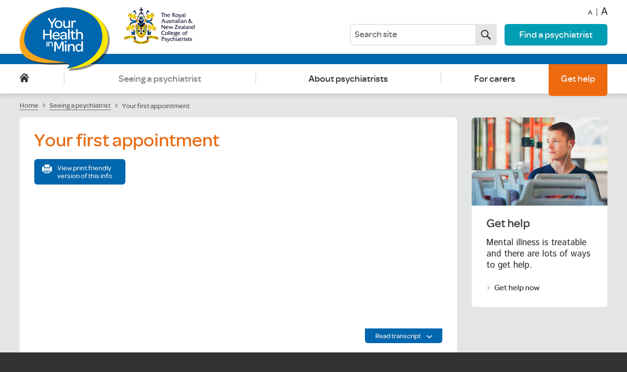

--- FILE ---
content_type: text/html; charset=utf-8
request_url: https://www.yourhealthinmind.org/psychiatry-explained/your-first-appointment
body_size: 52323
content:
<!DOCTYPE html>
<html  >
<head id="head"><title>
	Your first appointment | Your Health in Mind
</title><meta charset="UTF-8" /> 
<meta name="viewport" content="width=device-width, initial-scale=1">
<link rel="apple-touch-icon" sizes="180x180" href="/Custom/UI/Content/images/favicon/apple-touch-icon.png">
<link rel="icon" type="image/png" href="/Custom/UI/Content/images/favicon/favicon-32x32.png" sizes="32x32">
<link rel="icon" type="image/png" href="/Custom/UI/Content/images/favicon/favicon-16x16.png" sizes="16x16">
<link rel="manifest" href="/Custom/UI/Content/images/favicon/manifest.json">
<link rel="mask-icon" href="/Custom/UI/Content/images/favicon/safari-pinned-tab.svg" color="#5bbad5">
<meta name="msapplication-config" content="/Custom/UI/Content/images/favicon/browserconfig.xml">
<meta name="theme-color" content="#ffffff">
<!-- Styles -->
<link media="not print" href="/bundles/styles?v=j20qvlr4CN67MMgkei9p9jq2yL-LkrkiH6BXWtthKY81" rel="stylesheet"/>
<!-- Print -->
<link media="print" href="/bundles/printstyles?v=NwByvhEfC-3Xy6nWxIoF25yyZ0J6-PWEbysDrXOaNaY1" rel="stylesheet"/>
<!-- Google fonts -->
<link href="https://fonts.googleapis.com/css?family=Istok+Web:400,400i,700,700i" rel="stylesheet">
<!-- Modernizr -->
<script src="/Custom/UI/Scripts/vendor/modernizr-custom.js"></script>
<meta name="google-site-verification" content="prZbwPUia7LxiOCB-AHS-Fta480wsgEOM0kbrIlVGio" />
<meta name="google-site-verification" content="QE9ocdLhBqhou9j6HGRM15GyTY201pC2lI9yKFQBBXU" /> 
<link href="/favicon.ico" type="image/x-icon" rel="shortcut icon"/>
<link href="/favicon.ico" type="image/x-icon" rel="icon"/>
<meta name="description" content="Your first appointment with a psychiatrist will usually be 1 – 1.5 hours long. They will listen to  your concerns and sy...">
<meta property="og:url" content="https://www.yourhealthinmind.org/seeing-a-psychiatrist/your-first-appointment">
<meta property="og:title" content="Your first appointment">

    <meta property="og:description" content="Your first appointment with a psychiatrist will usually be 1 – 1.5 hours long. They will listen to  your concerns and sy...">

<meta property="og:image" content="https://www.yourhealthinmind.org/getmedia/6a97f41c-135c-4943-bac3-c374adf562a2/Video-thumbnail-Sam-web.jpg.aspx?width=1200&height=675&ext=.jpg">
<meta property="og:site_name" content="RANZCP">
<meta property="og:type" content="website" />
<!-- Google Tag Manager -->
<script>(function(w,d,s,l,i){w[l]=w[l]||[];w[l].push({'gtm.start':
new Date().getTime(),event:'gtm.js'});var f=d.getElementsByTagName(s)[0],
j=d.createElement(s),dl=l!='dataLayer'?'&l='+l:'';j.async=true;j.src=
'https://www.googletagmanager.com/gtm.js?id='+i+dl;f.parentNode.insertBefore(j,f);
})(window,document,'script','dataLayer','GTM-5DG52BZ');</script>
<!-- End Google Tag Manager --><link href="/CMSPages/GetResource.ashx?_webparts=677" type="text/css" rel="stylesheet"/>
<link href="/CMSPages/GetResource.ashx?_webpartlayouts=650" type="text/css" rel="stylesheet"/>
</head>
<body class="LTR Chrome ENAU ContentBody" >
    
    <form method="post" action="/psychiatry-explained/your-first-appointment" id="form">
<div class="aspNetHidden">
<input type="hidden" name="__CMSCsrfToken" id="__CMSCsrfToken" value="tBvaMA3X/PhuO92b9T3UsMJRiMJGe0mn5p/F7dztx/gGs6WB74dcfeqThtWccjTdUjYy/ZrLdfnLsdNvyqE/kZQLrEY=" />
<input type="hidden" name="__EVENTTARGET" id="__EVENTTARGET" value="" />
<input type="hidden" name="__EVENTARGUMENT" id="__EVENTARGUMENT" value="" />
<input type="hidden" name="__VIEWSTATE" id="__VIEWSTATE" value="UPk9VHDVT4WsaCW9mYV1TLrIK8CN0NQmoG+uNgKq/12dhMlxoa11Z1dcvIEI8dGF2aVuyLmYM5xkev6ORnKgYu05UPylNdo01Xs3dT4xpcPmuCpWgfzz7dt7V+ik0j2fNWA89Q6coO7Idfv1K6Vzfe7Zyz3LKOKF4tPtM7t+Slr0SHXCf/FGI849nUxJn8URC42ZCAUUmihG7JLfunevDQ0PjGlpgJTVUI+1fSPyAt06WdNg0RnCKRgOvYBgN4rQVZ62WRuq33+bQJyy2AcZC7/unhIhBsd2Ll+yhSuahFmQwYniNDrrul20vMg1DDhwQVj4F1uva8zRCCtRv31CxiSaB2mG1Ejop5ZEsJf+uMpFcIFPfyalBagV9+UbjD/BB4gvoZhV3brnlHzgIvTcoB40b56LeLOH4KvMLzH7O/5XNN+wO0C/[base64]/AkBAfPF9budl+Inx9tSGxBhz97jGIcl9djP19/V+EN0Th9Xr3R/Dmwzsz2aQecDHOtdDfy0Mgzz/+jBUuDIGjNIRRZAvo6TtsybwbBvbobxE2c/T6/C0svJbin4R0qTmW7Md/[base64]/ZXFs6A4mxDr0xnkEnTZd1xTKAuzKSEJpLhT9O7hBXpLmLz8BABgrjEV4VKF45FVPPpDmEPRVFNq+u6Gyxizikn7XmeZ2+HDW2KXqU7BbTqV6Fn3+rbcseHLwvLbWx/HgcP1n4Nb3+OKUgldikHOTWWGX+Ahq/86Iykiv+yb1yvWuYl6P07WwEok9k7JQl6Ynb+28ace5A6/stIPH2uT3/2fsQNSicH9tOVY+PU65IQcZksXxr7tQ0LXurrKH88EJ33AkCHgaavFYU4dyxCIHehGCHiDdvAtXghWRWR/aJxmT+LfsjgGc55g+TggV2sLe3+oXKabkGiGVqfGYeNjhUgUgAIItIP0sQ1yjOT97WGYJvMu11Zs9GtdFfiCvQv9vlueR9XsnRwC0wfe1c1Z/6Ibk4gRN67Q2FXplBY3AMXou9pW7jocvx85ufVqdXt2yVi4nt+edRrAAR0cAdQZKpHW7y11YJBpF0bbGQu3PxDSlkPhZiViHWBpBP9HwOp3437JXbfCXkSq7xrnXf9vl/plSHYvexK/g+cqki9Ku6AE0ZePZxT2ELg12pY6UuCzdJZwv3JMWuJfSaSLRr0L5nuXojaqfJrjIxvmYHIssQ/jkDAkIrMTSSpx2XjDAHAGQWEsRGeU848PRmKAM0lqst/FnhT2GunKm0tOSCU7twKpTQiXW80dZ5p75jOkMmFNNE58s1gtbwsqDZXzfkjNK1P8/cS7m980EXP2GryehnNpLgy+26LWPFfwQ+9W2xJ9y0okm0/PW5ILz5Qm2ysZELDMH089i00OMeW2TaY0hlH1hfYaxUbTe6fDwC3QpOyc28NPKWw0eCE02uti+GAeT7xO4ACasvb8a8cfbPHdRomayZc9Fzthi3j1IgDAU9g3fNIxBfdgnCtNsVSo+vUxs8d7PK8IlBtP5aNhpHJ+I25O7BneWCQIyRN/6W3HqVObRGjCPdntVbqpWVb+qWwX5yqexdyiz0Z8h8AZSmzDpMDw3SexokvEl/LvhIyqpk4n2FdTMMv4Qyt9aWqyKDDyCQ/sOYNNL5+xgbWSOfUwGwlfup/[base64]/4R+JkHRShkRr2FGrV7mwEzKCFFCF9U3iL++wXtmYTpY9iPk8JK+FAInwH2vuUjlUjUuBCdZO0G0TCPSxa9axLmPgjjzLLMl9nazf7htWjPef2I55OCnTk44UGJ9v2KnVfgOKHNV9UZi7dzQfYAth50OnIhXBrE65RFnfH619a60443g1sHVUbyA2/cFBvEQeQeYXG5ap+jdOFq9KyUhqOlu8xbx1lmzsWWu8TbhoExHkwrFC+9AQmgynpswNov9m8g/p1Rp6wIQi6Om9J3blvW6qAvFHK4falYcMLsTAL+DfeQPnJoX8glE0mY+oz6usj1HENnbErmAB3SOBstBNcgCV1UBSxbawhzyASdDP/AKw6uLiyWi3v+nUJsPEMBhSaVtRfNlTD4qNb+DZCvTL60Z/L/BNqhNmARBKNdQGzCLsLOGexCnoE/XUuCJpMwHSBtPrJM1Jsp7kTAn98IL5b6O9NDBGPpwvTEQYl0Dw/Urf8NGR8z3Uxm43ltFUXEZURaWrRC34viqTFBQZKunzcnzTtG/HMTI7CweUxxiSiQ0HnnmUR7Y28IGRGDHW77jOZN5P6DNBa/w+51LflOd9/aGv7YlSt40IQ4OJW52GKkAQxMSeX4K3s1O8savTOn8a6oLi3QLiYDOftCtkZg+Vd9v5bBtTaUHicWrCvIdCDZhiffPLfWL6xX1fClLGoW4JKIsAkR73p3qGUmUKQrzjyAkA/Pt2PekHYR3oiaOE3F1xvQHfzk/WEVl/7EM6/N9z5gXHG6y76SPj/[base64]/z/D/CpRNavd+TTf7dt/mXXsGufOEhYXU+GtdhUZ12BvclgGhR64w5bEYeLdvoqYzkJtJWWXQgkXoR9nsWGI25hMk21Z/3UmNnQmQK4ZsEclqtSBHaSf7vE6roFuoGLBSXrZUEUX1qZVYZu8Uq+iw7XrqLqql7RM/RAHdbPHi3lfWLx5hmJma8/Sh8+y1cHNl1shGfFhsmd2QHsqeVzuhQt80KtSUfOVs0HtnRc0CzJ9PniS/DDQ1ORQTusAUTSSzFuvQmADWan0jpPaFoSgDV11Zv/CVh5y/5SsUwWpee0a6aPwoCXEBbAI6pd4ImO29BD2cz5wR/UsxZ6zbcxbTDNNJr4LHWakOhE4IX1rWamtvTWjVsEkDEIVMjnsk/xIYe0BdL9KJ78cYvG58hfqQIHhGWLdc1C5BqQMgm/F3bB970m4fEAAzBOPmgzgTZP1BkZF0DciEjzvFRgXELB/IL+Uw1t/ZCHkE8sz5TtMvwuT/7oVlO4q6UGl0GQa+mQFir9b3UXzGPTeNIzvaZzb4Oc63elC1nEAnEp0i1VRb0/oYV5VeQ0bAIGKCZJfUxw33LwrnjE5GOXmtEYXseFNwgOkJdHN2Q5tkgmm3G+TbFlUQzrhr6tZnlx//ycGK/3teZsk5JdjLTLcCGiPAjFunrHoGBVRZIWIOhngIbjvYr3c8MN3IaaUwTnC4UqP4h9PHq/xn8gnRV/iWRVTWgqTxd9SKO3jp4Av9i85b4GdjJHZHr1x7W/KuE/Af0YEvVsh8TPJhk75KPqilv/unzN2bfEfjs4q4ZFXvacy3TB+zBoNm8tAsWiKXMSF/OtCRTcxCAzJ8g2OHngBaH821BC6fc6rdmd8NC28gb+H4BxxkxDlI7/o2uz+mK3E9YUWe44jRk7oZQcvdMzNzj0Is9EpFJ7MWQwtBZuW3KI4xb1s/+OeT0FV8W9ioo3qjCcJ15EVQcJrxqN9lpx6BNxnwCnwaIb99XpWn5oeUHpkfuGCgD4M7y/Q2UnYK/hXNJt7LMpO7Bi3sGfYRsZnAxjlhqErHLbDJKbAtdOVIj2GlyB+QZdIVLPOg4Cpp8t8w2MzPsw/QEu6zrIMu8krul8mjME278bMyHrsbf0xbT6OMdH8yImaGL1gUHQ2K1P4ZIjIP2WdQcLXQN+OlIdbNBzJEMWT7pIN5zzNk8k5yysg74I8FI2/q29S7k5x+gJXXqToxE0R5SAer3bCmM1wjSId78k5M9WOpY8cfD1ByZd2aLq03z2P4McWGEeRiAesf9R4KZgZE4vDxrrL7isaao60J7qwt2DCYZ24/9opGgjJzULoZ07CCbweO/oJf7WrcYHIspsIgxCfc/yYYLqHj+sh1H1MTCIzkt0GO16MWWvxeF86h3VYzbWe8GznQp6oIOe+ExkVEZBgtrCpenNkMstIH0BCpk6b+3ytpV2rfl3kQL9heZU7LNHr34864K/mmODmof/R6LGd+Hy3QhxPoqMTuHAq+vsmJRMjH2eT+Uq16UTMklgzlijjeKDklBPaVcfntPSdzduqF2NxnzVEdoGXzLLYIK4ukyIzx2YFyRLyzisjoiLVsCFbf+p588wbwKXCfhAgLXkmKJefOcf7rm7GxN161wj/pQyamFO/40R2jMojaJFEkxh3G1QitimRub5BrFtvFuayufHVltwBmJu2a503bJJ2YVAqmJUg/u7Z2SXmj6FGXZeNG8dR5xHg/QrGJ/LdsYCpxtSANnTzhkmf/rqRkUWTpoNE8zjexkXlJ4oYblklh3zPySP2ymgexstLV6zkPwIuqDWyQlBbPmHUz1NEjWUTMzsRdGC8/31AsQwvHalgJJmRRyKwt6vI8vt8309+DzB4CFBdIBbeGI2kzguWrA6y5w/gVLLpxW1K8xKmP6yW965Ng+DfH70QSov8CKudz4ImVZavXiCIZAOrcN2zOU1SsaetJv2omTqd9ZXBW6QV7Fx7NSq3C9zstxlRJoYw775DvC7Kuyy+YdY5D6lr1iFNeu0Qzmz3gsNswFD/S9Vw7NGIQo/gHNAAr5YeicXcMwDJvCMxQMU/f1wp1v18nuPre9mMEvxLxzPAkjAXbykwbAVrHjthvMGrdJpGf/gyR5uKceu964Ih0FBnsy/pl8tfT5SBYqy5BOwRU6M+s+djknUuyiGZMo1kSgGp/5r2hS3oD/WKNNTxT8tyrKxbOszTrLYI+BiZaIulSbTO//[base64]/Q2ogJlb2OQuGxot2SQzyIUFMvxxW5bWTVrddyiKJeCIUw/gAb6rMh2Yi2HKl1Q/tmBpNeuscEvVHd3b+Ncvt+Wms0tMfODoxwCR/UWHRk06bGDTwjmz3IukfdGSWQtQ89s1uiJS+4JRyypWYnUhXt839kugCElqFQSbsvSGm1dqQyn/l1rHfn57x8RXCs7iyJMmUo96ooOIpodadZYjUxZ+V6rL0NWWHMVxhcHQGww2f0dV0TYN4jFy8YsmCWQWzSanZ9VO4h7ubHvx+NmU9xegS98iMtAXq0JR08VHV/B7xKojT4/EXrw1ZsAiq3Wjiv9olSY9Uq9swU7iwErr7OXjU59XeocdjesipyXfPPwfF7th8hHzLwMldY8QX9RdQiBUu6x7Jn+Hwf0KEchY5Y1PHSzH5deHuKr1522NUsezTmNzhFEvSal18huR9hV3KraaiZrQI8vQBYnSGe5Qn32TkyEG2111CQ/I1OSKX0M88EgFzBa94ErP548CmNfHo07/WIMYsPems9VlzCYIApM8Ty3ALOqj2UvOLfYv6NWY9h82DpIG+Xa6R4+HG3KTJi7G6WscgH/mv0rKMmw/HJQDkJstL5fS17NP5m8/4EbplFCqGglB6DtIszRDwyDxE5xEDVhnk4WSH/xNWamvL/Go6SdPQVVqIe4pmsUA1DQnXPWINAUB2niPEkfmu1w0a2ZPKX8/mMbms/RuEB7vJaAhBu5gGseMpzDzUvDppjOelpMIfmttV1YCHzSOvbaQ2YswQkYichEzM9y5fL9hOoarApZXY4tixS6IUCVJTVr/lBVT3WO6vtJ+KJgncXKzkJd/WrN3SFw5IC7Hpi+1UEV1cuajCfxy1RbAl6pJa4X5u72iLkE7KHRdNc++mXSnOjQ9ijL0GnZlZaE7wUfEfywqOh5s1kAXscauik4QfeopAcp/y8t3WOuW2J7YbkmAXgPJOjUHqgEdZMr6GNjPxkHwkn7b1y3n2TkqIkrgcz3R9Pn/ODvg/+hb3o3QNckSg+kGLJDEO27IWPNGAnarWO10oeUhAjvN5qnm4FZCDKOqDRrVr6VfJ0w2CN3FYHz9Cio5/Rg9Oq//wzG/7f0J8EG402uFwneILMRv+5S5RhEELKOgypxW8PZvU635LYt65CaZ1xyDtKBBnHk3nbPiNkB8lSoUtBi23cDa6ZRWgfkXBZ46QmGPptF0rySDECe7/0OY0b3lgEMUhObdk1PNULJiomik3Uw6LzIRRbABRMWVsIJI9YXbpSR8nzL+/C6YY8g6TUEGxcehh1wuWZc7ySXcxeUSL7OT7U3oJXaG20wAVFWJPVDRbBarCdJw0dotmCCXYjmQYOWIPvfC9UXzeje9/AQxTfTrXKCwILE0piXLTOrS2FCr0B1rQd/I9t5T9iO7/9xJsnjX7aJFyoZCrbCoanFrAlVVM+G0N2sacyRpQKeC10QtLijFPFUUq1vEOTVBAVeMyoB3egVLyKwch61inZBTD5waa5Fmx1XTPFLHD+94R3swmf90d0CFvNTWou4ENCrmuj9T/9QpW9JUAy/Omw/Gj3SqD5/Ve8lkj48DsYvBbAaSr/G7+0AM+Yhy5vHVIVwHV7YrF33b9q71nYxxYksY7cOKLFzaw0hMU0kpCdVHUcoa2s6Bk8mii7vOYRTAIsK87hOHl/QHGmO9gKiVfM8861NhLXoqWjx0vlopiqsuPW7/0rV64BENFYnf8D59o2dR4dHxRRDHyMOaN95wJNcCu4xm0Xzep8sK0GPGJlcTbP5a62C7RUYyEb6zFpHtgNCziCHi1zxJIh0NchbeF+yVSx5Y237cFQj9TA4Blz7HCx8bdIGnoH8RDXEBSHR64oMiL7w1ZA/nDsPHN/KZ0x/5h+7njiwa/C4tvEObbatdV63LDRD/iHsfkCJi9GFmta5TIgZ01b0yksVopdZmA3ev6dM+PcNfN+wcAho7ey5PGaxUSLOpFcwU1dRuWvzoFQD+sPv4IG8rrLePyVgaWJ+Kuof4c7ja/W9PyEXUyswiGqM0R/RNjON5uNpKH1W6/xFtQ/EnwPgEP5VSNBTxJxegbzpHctRGeuBQZJjpzFiB1Z3CAKKEI4+FG7yA327al9LnPeh+QGyPdtAq/EJvjMfD5BMriVC4HHO0Cm3aS7XC3GKDe0DEicuKh5rhpdaQLcMiAoURm3j3nFC8x9aw+D43x+u3JpNEr3gspVJPr2+FnVf+m7awgMbFmyvzxS0d/crIXApUagQKbniUQV7AKfvPm/wmcLSPuxnmh2lj2F62SCfWiFAz204zWbwHXXCHoBiFtlrux4glRGeIyeSvIaTF/fptW17Bv/Alf6JO52ylDIxQHNF5JhY53ODRMieQNHmXTI8BgNR29ivohrsZz4Y5YgoI8Dtmyv9oKz5ji5NEd+pnv9lbchCq8EhYaVXRbD0/4QAoK8MRPAuzJBmWoO+7Fk/1VpFBfP6kTv6XFA+MYuLVflS4IHu6TkP3iDL1VB31E6ARkMpXxavVJ2RWtm7rlp/Ny0Ga+QpNxFxQtWY0YjU5D7zqRDjEGqlQRft8KEcTYqa1SrJ6V9CsG7NSwS9th9S9m1WIHjSUOGjGXtEBJqulHJSfqHzKVVUz+vUkq5s6rcusRpuJLnxdejMRK00YQtObOkaFZeN5FreQgN7d0zPkHaUGNnAbFbrre21J5mVxChergn+Lt/1tK75mXCmqEAOQ0yJmuzY2QdhUkAyfZcUkfyomsUcAHDaPQQi1bJZ/4kEUR4pG8e0fpO5Qq8SswNOrxvCFA9NrnlXKYN4Wc4xwI9m8hnzIB2KfqMTx1Jp7NDg0xze3/2z8XTm9nOG9G/Y/[base64]" />
</div>

<script type="text/javascript">
//<![CDATA[
var theForm = document.forms['form'];
if (!theForm) {
    theForm = document.form;
}
function __doPostBack(eventTarget, eventArgument) {
    if (!theForm.onsubmit || (theForm.onsubmit() != false)) {
        theForm.__EVENTTARGET.value = eventTarget;
        theForm.__EVENTARGUMENT.value = eventArgument;
        theForm.submit();
    }
}
//]]>
</script>


<script src="/WebResource.axd?d=pynGkmcFUV13He1Qd6_TZGOltub5N23ti4BRFwLswZTyg07TF3MdWRmn29NC9rF_sHMgGw2&amp;t=638901886200000000" type="text/javascript"></script>

<input type="hidden" name="lng" id="lng" value="en-AU" />
<script type="text/javascript">
	//<![CDATA[

function PM_Postback(param) { if (window.top.HideScreenLockWarningAndSync) { window.top.HideScreenLockWarningAndSync(1080); } if(window.CMSContentManager) { CMSContentManager.allowSubmit = true; }; __doPostBack('m$am',param); }
function PM_Callback(param, callback, ctx) { if (window.top.HideScreenLockWarningAndSync) { window.top.HideScreenLockWarningAndSync(1080); }if (window.CMSContentManager) { CMSContentManager.storeContentChangedStatus(); };WebForm_DoCallback('m$am',param,callback,ctx,null,true); }
//]]>
</script><!-- Google Tag Manager (noscript) -->
<noscript><iframe src="https://www.googletagmanager.com/ns.html?id=GTM-5DG52BZ"
height="0" width="0" style="display:none;visibility:hidden"></iframe></noscript>
<!-- End Google Tag Manager (noscript) -->
<script src="/ScriptResource.axd?d=NJmAwtEo3Ipnlaxl6CMhvtOCiu45ov3EUQ6iZYcLFLaOJGblfjY1okB4Axi2PJ6Z0qwktWAxfiM4URL3iAuKgfZlQaLTp80jbe6rfJHVfD3CO48sjnbWsKz-EhbUL9E1x2fEOvoDSULVbhzpgrQr-3-SYaw1&amp;t=345ad968" type="text/javascript"></script>
<script src="/ScriptResource.axd?d=dwY9oWetJoJoVpgL6Zq8OCVT-idLinkWBSl7Fdzq7-BDGy2s3PvPn8hj6MHrXXm3MJcmZSHoS_rjWWeeAi9CHd1z4O13pB_iY7m_kAY4pSKb0kkvFwSZYtkANQzIs3F9na1GgxGVixmb0VV-XceV_ZBzoAo1&amp;t=345ad968" type="text/javascript"></script>
<script src="/ScriptResource.axd?d=eE6V8nDbUVn0gtG6hKNX_HQ4kQB6vkAjUG308tzYisIamOJONPlao_0Shk8nEEadMXy46_EVz6o9E3I8TVvxyqals7CoKi9TnjvuFyo6tXmjphUI0&amp;t=27679117" type="text/javascript"></script>
<script src="/ScriptResource.axd?d=mcAASOSteirJeuV-3by3UY4ERP14zasbvtVZ8peXWagaROMQ5MUS5yHnH9HHv164E1K1UWwMNTAubki0zM4LREu3uq81&amp;t=27679117" type="text/javascript"></script>
<script src="/ScriptResource.axd?d=jwf4VSQi7LeShc44FJ-gAZ-ClyPMPTqcefU8aPGsI7ehHOqntHXm1gZHm3BMqChHRBHzkq5XKmHfqZh4c7XwJlcRtE6qSO9lyIvWVnNcQCRvKOUx0&amp;t=27679117" type="text/javascript"></script>
<script src="/ScriptResource.axd?d=nai7mGcYyE2dix_TwveLDTobH4Xaa2m0F-XP-4EYqPkjs11IXpTIo056G4m4jJm8VnMtUsed0csK9GBceHxx1-DD8K9QkvyF6cRAtzPon0cYA73q0&amp;t=27679117" type="text/javascript"></script>
<script src="/ScriptResource.axd?d=LQ1q2RBSthBAZhliMjtG_9jjY9Ll4_pBuS4eosD4712ggZCmRIbb8bR3I0QwU_2HHCWErj5t3KAGoaXg5I_RYN9nUznUjc2DNLognzIkc3Ta06cU0&amp;t=27679117" type="text/javascript"></script>
<script src="/ScriptResource.axd?d=HEFpVKbnoeQjkjHkFKu3MDOlLWz_3z5R70-itFs6jRxur_TMLWPHmKdVnTIleawMtOjz2ntxJ9GO-XNX0B1-y4aUdBOXinxnNmDOKlA14DZnFMqP0&amp;t=27679117" type="text/javascript"></script>
<script src="/ScriptResource.axd?d=l-AIoK1pQjNhPLzAb38Vf-bjyojX0Z_WVcdVfLbyPtkp_PrCQpOjXG2w_XLa7Xs_R2f8BIm3c_2UtzIfSVVFOS9oIbIVmXA4seEIKABcPk7Ql6vP0&amp;t=27679117" type="text/javascript"></script>
<script type="text/javascript">
	//<![CDATA[

var CMS = CMS || {};
CMS.Application = {
  "language": "en",
  "isRTL": "false",
  "imagesUrl": "/CMSPages/GetResource.ashx?image=%5bImages.zip%5d%2f",
  "isDebuggingEnabled": false,
  "isDialog": false,
  "applicationUrl": "/"
};

//]]>
</script>
<div class="aspNetHidden">

	<input type="hidden" name="__VIEWSTATEGENERATOR" id="__VIEWSTATEGENERATOR" value="A5343185" />
	<input type="hidden" name="__SCROLLPOSITIONX" id="__SCROLLPOSITIONX" value="0" />
	<input type="hidden" name="__SCROLLPOSITIONY" id="__SCROLLPOSITIONY" value="0" />
</div>
    <script type="text/javascript">
//<![CDATA[
Sys.WebForms.PageRequestManager._initialize('manScript', 'form', ['tp$lt$ctl13$FeedbackForm$sys_pnlUpdate','','tctxM',''], ['p$lt$ctl13$FeedbackForm',''], [], 90, '');
//]]>
</script>

    <div id="ctxM">

</div>
    
<!-- IgnoreForSearch -->

<nav class="e-skiplinks" aria-label="Skip link navigation">
    <a href="#main-nav" class="e-skiplinks__link" data-skiplink>Skip to navigation</a>
    <a href="#main-content" class="e-skiplinks__link" data-skiplink>Skip to content</a>
</nav>
<header class="e-wrapper e-header">
    <div class="e-wrapper__inner e-header__top">
        <a href="/" class="s-logo">
            <svg xmlns="http://www.w3.org/2000/svg" viewBox="0 0 183.6 128.9"><style>.Graphic_x0020_Style{fill:none}.i-yhim__shadow{opacity:.5;fill:#231f20}.i-yhim__bg-left{fill:#faa61a}.i-yhim__bg-right{fill:#ffe800}.i-yhim__bg-centre{fill:#0066ad}.i-yhim__text{fill:#fff}</style><path class="i-yhim__shadow" d="M110.8 4.3c-3.7-.3-7.4-.4-11.2-.3h1.1c-3.9-.1-8 0-12.1.3-7.1.7-14.2 2-21.2 4.1 7-2 14.1-3.4 21.2-4.1H88C49.2 7.4.4 34.3 3.8 81.5 7 126.2 76.6 116.4 95 116.7c.6 0 1.5 0 2.4.1 2.7.3 6 1.2 7.1 3.3 1.6 3.4-3.2 7.3-4.6 8.4-.1.1-.3.2-.4.3 35.7 1.6 76.8-15.7 83.3-51.7 6.6-37.8-24.4-67.8-72-72.8zm-7.5 114.4c-.1-.1-.2-.1-.2-.2.1.1.2.1.2.2zm-.5-.4c-.1-.1-.2-.1-.3-.2.1 0 .2.1.3.2zm.8.6l.2.2-.2-.2zm.7 1c0 .1.1.2.1.2 0-.1 0-.1-.1-.2zm-.3-.5c.1.1.1.2.2.2-.1 0-.1-.1-.2-.2z"/><path class="i-yhim__bg-left" d="M91.3 112.8c.6 0 1.5 0 2.4.1 2.8.3 6.2 1.2 7.1 3.4-.5-1.2-1.9-2.4-4.6-3.4-11.2-4.1-91.4-3.4-86.7-51C13.6 22.9 50.4 3.7 85 .3h-.6C45.5 3.4-3.2 30.3.2 77.6c3.2 44.7 72.8 34.9 91.1 35.2M100.9 116.3c0 .1 0 .1 0 0 0 .1 0 .1 0 0M95.8 124.8s.2-.1.4-.3c-.1.2-.3.2-.4.3"/><path class="i-yhim__bg-right" d="M107.1.4C103.5.1 99.7 0 95.9 0c42.1.7 72.6 23.9 72.7 59.2.1 36.6-37.4 60.9-72.8 65.6 35.7 1.6 76.9-15.7 83.3-51.7 6.7-37.7-24.4-67.8-72-72.7"/><path class="i-yhim__bg-centre" d="M168.6 59.2c-.1-38.3-36-62.4-83.7-58.9C50.4 3.7 13.6 22.9 9.6 61.9c-4.8 47.5 75.4 46.9 86.7 51 11.2 4.1-.5 11.9-.5 11.9 35.5-4.7 72.9-29 72.8-65.6"/><path class="i-yhim__text" d="M64.3 40.7v-6.9l-7.1-10.7c-.1-.2.5-1.3 2-1.3.6 0 1.2.4 1.6 1.1l5.2 8.2 5.2-8.2c.5-.8 1.1-1.1 1.6-1.1 1.4 0 2.1 1.1 1.9 1.3l-7.1 10.7v6.9c0 1-.5 1.5-1.4 1.5h-.4c-1 0-1.5-.5-1.5-1.5M71.6 34.6c0-4.6 3.2-7.8 7.9-7.8 4.6 0 7.8 3.3 7.8 7.9 0 4.6-3.2 7.8-7.8 7.8-4.7 0-7.9-3.3-7.9-7.9m12.8 0c0-3.1-2.1-5.4-5-5.4s-5 2.2-5 5.3c0 3.1 2.1 5.4 5 5.4 2.9.1 5-2.2 5-5.3M99.7 39.8c-1.1 1.5-2.7 2.6-5 2.6-3.9 0-5.7-2.7-5.7-6.4v-7.6c0-1.1.6-1.5 1.3-1.5h.3c.8 0 1.4.3 1.4 1.5v7.2c0 2.6 1.3 4.1 3.6 4.1 1.9 0 3.3-1.1 4.1-2.6v-8.7c0-1.1.6-1.5 1.3-1.5h.3c.8 0 1.4.3 1.4 1.5v13.4c0 .1-.5.3-1.1.3-.9.1-1.9-.3-1.9-2.3M108.5 29.6c.7-1.8 1.9-2.8 3.8-2.8 1.6 0 2.5.7 2.5 2 0 1.2-.9 1.6-.9 1.6-.5-.4-1.1-.7-1.9-.7-2.4 0-3.4 2.4-3.4 5.8v5.2c0 1.1-.6 1.5-1.4 1.5h-.3c-.8 0-1.4-.3-1.4-1.5V27.3c0-.1.5-.3 1.1-.3.8 0 1.8.5 1.9 2.6M48 64.2V46.8c0-1 .5-1.5 1.3-1.5h.5c.9 0 1.4.5 1.4 1.5v7.3h10.6v-7.3c0-1 .5-1.5 1.3-1.5h.5c.9 0 1.4.5 1.4 1.5v17.4c0 1-.5 1.5-1.4 1.5h-.5c-.9 0-1.3-.5-1.3-1.5v-7.3H51.2v7.3c0 1-.5 1.5-1.4 1.5h-.5c-.8-.1-1.3-.6-1.3-1.5M67 58.1c0-4.5 3.2-7.9 7.6-7.9 4.3 0 7.2 3 7.2 7.5v.3c0 .7-.2.9-.9.9h-11c.2 2.8 2.3 4.6 5.1 4.6 2.6 0 3.9-1.1 4.7-2.5.1-.1 1.6.2 1.6 1.5s-2.3 3.4-6.4 3.4c-4.7 0-7.9-3.1-7.9-7.8m2.9-1.3h8.9c-.2-2.6-1.7-4.3-4.2-4.3-2.4 0-4.3 1.8-4.7 4.3M82.7 61.6c0-3.4 3.3-4.9 10-5.1h.4v-.3c0-2.3-1.3-3.5-3.7-3.5-2.3 0-3.6 1.2-4.3 2.5 0 0-1.9 0-1.9-1.5 0-1.4 2.2-3.6 6.4-3.6s6.5 2.2 6.5 6v9.2c0 .2-.6.3-1.1.3-1.1 0-1.9-.6-1.9-2.4-1.1 1.6-3.1 2.6-5.4 2.6-3.1.1-5-1.6-5-4.2m10.5-2v-1.2h-.8c-4.3.2-6.6 1-6.6 3 0 1.3 1.1 2.2 2.8 2.2 2.6.1 4.6-1.6 4.6-4M98.9 64.2V44.5c0-.1.5-.3 1.1-.3 1 0 2 .5 2 2.6v17.4c0 1.1-.6 1.5-1.4 1.5h-.3c-.8-.1-1.4-.4-1.4-1.5M103.5 51.9v-.2c0-.7.4-1.1 1.3-1.1h1.1v-2.3c0-1.1.5-1.5 1.4-1.5h.3c.8 0 1.3.3 1.3 1.5v2.3h3.4c1 0 1.3.4 1.3 1.1v.2c0 .8-.4 1.2-1.3 1.2h-3.4v7.5c0 1.9.5 2.8 2 2.8 1 0 1.6-.4 2.1-1.1.1-.1.9.3.9 1.3 0 1.1-1.3 2.3-3.5 2.3-3.1 0-4.5-1.7-4.5-4.9v-7.9h-1.1c-.9 0-1.3-.4-1.3-1.2M118.3 52.9c1-1.6 2.6-2.7 4.9-2.7 3.9 0 5.8 2.7 5.8 6.5v7.5c0 1.1-.6 1.5-1.4 1.5h-.3c-.8 0-1.4-.3-1.4-1.5V57c0-2.6-1.3-4.1-3.4-4.1-2.5 0-4.2 1.7-4.2 4.4v6.9c0 1.1-.6 1.5-1.4 1.5h-.3c-.8 0-1.4-.3-1.4-1.5V44.5c0-.1.5-.3 1.1-.3.9 0 2 .5 2 2.6v6.1zM70.6 88.7V71.6c0-1.1.7-1.8 1.8-1.8h.8c1.2 0 1.6.5 2.1 1.6l4.8 10.7 4.8-10.7c.5-1.2.9-1.6 2.1-1.6h.8c1.1 0 1.9.7 1.9 1.8v17.1c0 1-.4 1.5-1.3 1.5H88c-.9 0-1.3-.5-1.3-1.5V74l-4.4 10c-.3.8-.7 1.4-2 1.4-1.4 0-1.7-.6-2.1-1.4l-4.4-9.9v14.7c0 1-.4 1.5-1.3 1.5H72c-1-.1-1.4-.6-1.4-1.6M92.1 70.2c0-1.1.7-1.7 1.9-1.7 1.1 0 1.8.6 1.8 1.7s-.7 1.7-1.8 1.7c-1.2 0-1.9-.6-1.9-1.7m.3 18.5V76.5c0-1.1.6-1.5 1.4-1.5h.3c.8 0 1.4.3 1.4 1.5v12.3c0 1.1-.6 1.5-1.4 1.5h-.3c-.8-.1-1.4-.5-1.4-1.6M101.4 77.4c1-1.5 2.7-2.6 5-2.6 3.9 0 5.8 2.7 5.8 6.4v7.6c0 1.1-.6 1.5-1.4 1.5h-.3c-.8 0-1.4-.3-1.4-1.5v-7.2c0-2.5-1.3-4.1-3.4-4.1-2 0-3.4 1.1-4.2 2.6v8.7c0 1.1-.6 1.5-1.4 1.5h-.3c-.8 0-1.4-.3-1.4-1.5V75.3c0-.1.5-.3 1.1-.3.8 0 1.8.4 1.9 2.4M113.8 82.6c0-4.7 2.9-7.9 7.1-7.9 2.4 0 4.3 1.1 5.1 2.5v-8.1c0-.1.5-.3 1.1-.3 1 0 2 .5 2 2.6v17.4c0 1.1-.6 1.5-1.4 1.5h-.3c-.8 0-1.4-.3-1.4-1.5v-1.1c-1.2 1.8-2.9 2.9-5.2 2.9-4.1-.1-7-3.3-7-8m12.2.9v-3.2c-.8-1.9-2.3-3.1-4.6-3.1-2.8 0-4.7 2.1-4.7 5.3 0 3.1 1.9 5.3 4.6 5.3 2.5.1 4.7-1.7 4.7-4.3M54.9 79.3v-8.2c0-.7.4-1 .9-1h.2c.5 0 .9.2.9 1v8.2c0 .7-.4 1-.9 1h-.2c-.5-.1-.9-.3-.9-1M60.4 71.7c.7-1 1.8-1.8 3.3-1.8 2.6 0 3.8 1.8 3.8 4.3v5c0 .7-.4 1-.9 1h-.2c-.5 0-.9-.2-.9-1v-4.8c0-1.7-.8-2.7-2.3-2.7-1.3 0-2.3.7-2.8 1.7v5.8c0 .7-.4 1-.9 1h-.2c-.5 0-.9-.2-.9-1v-8.9c0-.1.3-.2.7-.2.7 0 1.3.3 1.3 1.6"/></svg>
        </a>
        <a href="https://www.ranzcp.org/" rel="noreferrer nofollow" target="_blank" class="s-logo s-logo--secondary">
            <svg xmlns="http://www.w3.org/2000/svg" xmlns:xlink="http://www.w3.org/1999/xlink" viewBox="0 0 145.41655 75"><style>.st0{clip-path:url(#SVGID_2_);fill:url(#SVGID_3_)}.st1{clip-path:url(#SVGID_5_);fill:url(#SVGID_6_)}.st2{clip-path:url(#SVGID_8_);fill:url(#SVGID_9_)}.st3{clip-path:url(#SVGID_11_);fill:url(#SVGID_12_)}.st4{clip-path:url(#SVGID_14_);fill:url(#SVGID_15_)}.st5{fill-rule:evenodd;clip-rule:evenodd;fill:#000426}.st6{clip-path:url(#SVGID_17_);fill:url(#SVGID_18_)}.st7{clip-path:url(#SVGID_20_);fill:url(#SVGID_21_)}.st8{clip-path:url(#SVGID_23_);fill:url(#SVGID_24_)}.st9{clip-path:url(#SVGID_26_);fill:url(#SVGID_27_)}.st10{clip-path:url(#SVGID_29_);fill:url(#SVGID_30_)}.st11{clip-path:url(#SVGID_32_);fill:url(#SVGID_33_)}.st12{fill:#000426}.st13,.st14{fill-rule:evenodd;clip-rule:evenodd;fill:#007bc3}.st14{fill:#fff}.st15{clip-path:url(#SVGID_35_);fill:url(#SVGID_36_)}.st16{clip-path:url(#SVGID_38_);fill:url(#SVGID_39_)}.st17{clip-path:url(#SVGID_41_);fill:url(#SVGID_42_)}.st18{clip-path:url(#SVGID_44_);fill:url(#SVGID_45_)}.st19{clip-path:url(#SVGID_47_);fill:url(#SVGID_48_)}.st20{clip-path:url(#SVGID_50_);fill:url(#SVGID_51_)}.st21{clip-path:url(#SVGID_53_);fill:url(#SVGID_54_)}.st22{fill:#cf971c}.st23{clip-path:url(#SVGID_56_);fill:url(#SVGID_57_)}.st24{clip-path:url(#SVGID_59_);fill:url(#SVGID_60_)}.st25{fill:#fff}.st26{fill-rule:evenodd;clip-rule:evenodd;fill:#cf971c}</style><defs><path id="SVGID_1_" d="M42.684 19.475l.725 2.82c.095-.022.189-.045.286-.07 0 0-.027.29-.138.647l2.22 8.62s1.703-.12 4.718.303c3.67.515 7.487 2.081 7.487 5.106 0 .895-.57 1.68-1.46 1.762a.783.783 0 0 0-.086.007c1.592-.037 2.786-1.03 2.786-3.181 0-2.628-2.08-4.397-3.853-5.21-.907-.393-1.945-.741-3.147-1.06 0 0 6.047-.78 6.047-5.508 0-3.095-1.585-3.702-2.73-3.739 2.895.422 2.005 6.555-4.497 6.601-6.84.046-7.511-6.094-7.511-6.094l-.092-.977-.755-.027z"/></defs><clipPath id="SVGID_2_"><use xlink:href="#SVGID_1_" overflow="visible"/></clipPath><radialGradient id="SVGID_3_" cx="-296.394" cy="632.911" r="1.119" gradientTransform="matrix(8.00499 0 0 -8.00499 2423.584 5095.52)" gradientUnits="userSpaceOnUse"><stop offset="0" stop-color="#007bc3"/><stop offset="1" stop-color="#000426"/></radialGradient><path class="st0" d="M42.684 19.475h16.538V38.67H42.684z"/><defs><path id="SVGID_4_" d="M48.249 5.57c.824 1.62-1.296 3.7-1.699 4.41a4.59 4.59 0 0 0-.574 2.697c.162 1.747 1.33 3.346 2.895 3.885-.89-.41-1.921-1.627-1.921-3.296 0-2.24 2.241-3.291 3.75-3.291l.015.012c.625.008 1.184.212 1.6.616.5-2.018-.336-2.859-1.938-2.695.77-2.17-1.255-2.345-1.922-2.345-.128 0-.206.007-.206.007"/></defs><clipPath id="SVGID_5_"><use xlink:href="#SVGID_4_" overflow="visible"/></clipPath><radialGradient id="SVGID_6_" cx="-295.774" cy="633.006" r="1.119" gradientTransform="matrix(4.03694 0 0 -4.03694 1243.23 2566.468)" gradientUnits="userSpaceOnUse"><stop offset="0" stop-color="#007bc3"/><stop offset="1" stop-color="#000426"/></radialGradient><path class="st1" d="M45.885 5.563h6.93v10.999h-6.93z"/><defs><path id="SVGID_7_" d="M51.078 21.31c0 .007-.005.02-.01.03.005-.023.01-.03.01-.03m-2.366-1.326s-.007.012-.021.026c.008-.008.014-.017.021-.026m-1.762-6.718c0 1.67 1.03 2.886 1.92 3.296.198.069.402.122.607.156-1.223 2.205-3.728 1.165-3.984.655 0 0-.3 2.19.877 2.847 1.32.738 2.172-.055 2.32-.21-1.541 1.642-1.297 3.27-.985 4.56 1.259-.412 2.775-1.058 3.364-3.23-.054.209-.279 1.35 1.038 2.084 1.177.66 2.608-.242 2.887-.744a1.368 1.368 0 0 1-1.21-1.24 1.372 1.372 0 0 1 1.273-1.481 2.01 2.01 0 0 1 .482.013c1.145.037 2.73.644 2.73 3.739 0 4.728-6.047 5.509-6.047 5.509s8.729-.787 7.554-9.025c-.169-1.18.782-1.762 1.48-2.012.624-.226 1.3.028 1.634.572.334-.466.545-2.142-.546-2.932-1.225-.882-2.166-.194-2.33-.054l-.024.02h-.001l-.001.002v-.002h.002l.023-.02c1.72-1.458 1.66-3.1 1.504-4.417-1.3.268-2.882.729-3.714 2.822l-.001.003c-.006.022-.012.032-.012.032l.012-.033.001-.002c.075-.2.432-1.307-.793-2.19-1.091-.785-2.619-.052-2.952.411 1.025.235 2.335 1.724 1.108 3.34-1.371-.783-3.345-.587-5.147-1.124-.984-.297-1.694-1.218-1.781-2.141-.115-1.241.858-2.349 2.173-2.47.102-.01.202-.013.304-.013l-.016-.012c-1.508 0-3.75 1.05-3.75 3.29"/></defs><clipPath id="SVGID_8_"><use xlink:href="#SVGID_7_" overflow="visible"/></clipPath><radialGradient id="SVGID_9_" cx="-296.371" cy="633.045" r="1.119" gradientTransform="matrix(8.26104 0 0 -8.26104 2502.647 5249.207)" gradientUnits="userSpaceOnUse"><stop offset="0" stop-color="#fced00"/><stop offset="1" stop-color="#cf971c"/></radialGradient><path class="st2" d="M45.194 9.975h18.242V29.22H45.194z"/><defs><path id="SVGID_10_" d="M64.064 43.31l.006.005-.006-.005m-11.459-5.484a.127.127 0 0 1 .025.02s-.011-.006-.025-.02m6.617-2.337c0 2.152-1.194 3.144-2.786 3.181h-.091a1.617 1.617 0 0 1-1.51-1.11 3.248 3.248 0 0 1 .25-2.626c.057-.103.112-.202.18-.296-.499-.282-2.198-.306-2.86.868-.743 1.314.046 2.17.2 2.32-1.633-1.55-3.264-1.31-4.555-1.006.408 1.263 1.046 2.779 3.216 3.378-.207-.055-1.349-.286-2.09 1.027-.662 1.174.24 2.616.739 2.895.045-.103.1-.202.157-.303.886-1.57 2.607-2.405 4.715-1.124-.723.693-1.325 1.069-2 1.486-.767.491-2.07 1.595-2.07 3.12 0 1.585 1.218 2.848 2.87 2.848h.004A1.49 1.49 0 0 1 52.17 48.8c-.02-.212 0-.424.075-.61.463-1.14 1.534-1.312 3.698-2.868 2.068-1.492 2.567-2.309 3.27-3.555.995 1.5.58 3.522-.92 4.52-.1.062-.192.125-.298.178.32.477 1.818 1.274 2.941.532 1.26-.833.952-1.956.881-2.16a.213.213 0 0 1-.011-.027l.011.027c.75 2.124 2.309 2.653 3.597 2.971.215-1.311.334-2.95-1.323-4.474.16.145 1.067.87 2.326.036 1.125-.743.978-2.435.66-2.913a2.906 2.906 0 0 1-.28.202c-1.502.991-3.127.457-3.925-.926-.546-.95-1.072-2.468-1.654-3.758-1.116-2.494-2.675-4.331-5.848-5.694 1.774.812 3.853 2.581 3.853 5.209"/></defs><clipPath id="SVGID_11_"><use xlink:href="#SVGID_10_" overflow="visible"/></clipPath><radialGradient id="SVGID_12_" cx="-296.369" cy="632.808" r="1.119" gradientTransform="matrix(8.74149 0 0 -8.74149 2648.386 5571.9)" gradientUnits="userSpaceOnUse"><stop offset="0" stop-color="#fced00"/><stop offset="1" stop-color="#cf971c"/></radialGradient><path class="st3" d="M48.05 30.28h19.491v19.867H48.05z"/><defs><path id="SVGID_13_" d="M51.293 45.152c-2.451 1.769-2.844 4.21-2.648 6.326.193 2.105 1.274 3.332-.367 4.962.396.414 1.8.78 2.77-.157 1.198-1.158.67-2.166.67-2.166 1.123 1.98 2.764 2.216 4.099 2.295-.033-1.327-.208-2.963-2.12-4.157l-.028-.018c.01.005.018.01.028.018.183.112 1.211.658 2.297-.391.97-.936.46-2.795.062-3.205-.074.086-.16.302-.232.391-.614.751-1.343 1.024-2.067 1.088-.057.01-.113.01-.166.01h-.003c-1.653 0-2.872-1.264-2.872-2.849 0-1.525 1.304-2.629 2.07-3.12-.446.273-.923.565-1.493.973"/></defs><clipPath id="SVGID_14_"><use xlink:href="#SVGID_13_" overflow="visible"/></clipPath><radialGradient id="SVGID_15_" cx="-295.906" cy="632.175" r="1.119" gradientTransform="matrix(4.78669 0 0 -4.78669 1468.824 3076.545)" gradientUnits="userSpaceOnUse"><stop offset="0" stop-color="#007bc3"/><stop offset="1" stop-color="#000426"/></radialGradient><path class="st4" d="M48.278 44.179h8.686V57.22h-8.686z"/><path class="st5" d="M34.694 0v.09a.67.67 0 0 1 .445.63v3.506h-2.263a.682.682 0 0 1-.64-.442h-.09v2.623h.09a.676.676 0 0 1 .63-.444l2.274-.002v4.981h-2.996v1.199c-.103 1.765-.682 4.913-3.575 5.35v.29c3.735.022 4.742-3.477 4.98-5.456h1.59v1.358a.67.67 0 0 1-.443.627v.091h2.611v-.09a.67.67 0 0 1-.44-.628l-.003-1.358h1.59c.239 1.979 1.247 5.478 4.982 5.456v-.29c-2.892-.437-3.471-3.585-3.576-5.35v-1.199h-2.996v-4.98l2.275.001c.29 0 .534.188.63.444h.089V3.784h-.089a.683.683 0 0 1-.64.442h-2.265L36.866.72c0-.293.187-.535.445-.63V0h-2.617z"/><defs><path id="SVGID_16_" d="M24.42 34.507s-1.01 12.578 1.363 18.833c2.373 6.255 10.219 9.817 10.219 9.817s7.849-3.562 10.221-9.817c2.374-6.255 1.361-18.833 1.361-18.833H24.421z"/></defs><clipPath id="SVGID_17_"><use xlink:href="#SVGID_16_" overflow="visible"/></clipPath><radialGradient id="SVGID_18_" cx="-296.744" cy="632.854" r="1.119" gradientTransform="matrix(11.72541 0 0 -11.72541 3515.454 7469.312)" gradientUnits="userSpaceOnUse"><stop offset="0" stop-color="#fced00"/><stop offset="1" stop-color="#cf971c"/></radialGradient><path class="st6" d="M23.409 34.507h25.187v28.65H23.409z"/><g><defs><path id="SVGID_19_" d="M47.193 59.42l4.568 4.22v.005a23.563 23.563 0 0 1 4.988-.532A23.47 23.47 0 0 1 69.094 66.6l2.912-4.448A28.78 28.78 0 0 0 56.75 57.8c-3.35 0-6.567.574-9.556 1.622"/></defs><clipPath id="SVGID_20_"><use xlink:href="#SVGID_19_" overflow="visible"/></clipPath><radialGradient id="SVGID_21_" cx="-296.309" cy="632.502" r="1.119" gradientTransform="matrix(8.31773 0 0 -8.31773 2524.216 5323.18)" gradientUnits="userSpaceOnUse"><stop offset="0" stop-color="#fced00"/><stop offset="1" stop-color="#cf971c"/></radialGradient><path class="st7" d="M47.193 57.799h24.813V66.6H47.193z"/></g><g><defs><path id="SVGID_22_" d="M47.193 65.133l1.004 1.15a23.888 23.888 0 0 0 3.564-2.642l-4.568-4.22v5.712z"/></defs><clipPath id="SVGID_23_"><use xlink:href="#SVGID_22_" overflow="visible"/></clipPath><radialGradient id="SVGID_24_" cx="-295.05" cy="630.73" r="1.119" gradientTransform="matrix(2.60413 0 0 -2.60413 817.825 1705.354)" gradientUnits="userSpaceOnUse"><stop offset="0" stop-color="#007bc3"/><stop offset="1" stop-color="#000426"/></radialGradient><path class="st8" d="M47.193 59.421h4.568v6.862h-4.568z"/></g><g><defs><path id="SVGID_25_" d="M0 62.152L2.912 66.6a23.456 23.456 0 0 1 12.344-3.487c1.713 0 3.376.184 4.986.532v-.004l4.572-4.22a28.878 28.878 0 0 0-9.558-1.622A28.77 28.77 0 0 0 0 62.152"/></defs><clipPath id="SVGID_26_"><use xlink:href="#SVGID_25_" overflow="visible"/></clipPath><radialGradient id="SVGID_27_" cx="-296.912" cy="632.502" r="1.119" gradientTransform="matrix(8.31828 0 0 -8.31828 2482.207 5323.529)" gradientUnits="userSpaceOnUse"><stop offset="0" stop-color="#fced00"/><stop offset="1" stop-color="#cf971c"/></radialGradient><path class="st9" d="M0 57.799h24.814V66.6H0z"/></g><g><defs><path id="SVGID_28_" d="M20.242 63.64a23.936 23.936 0 0 0 3.563 2.643l1.009-1.15v-5.712l-4.572 4.22z"/></defs><clipPath id="SVGID_29_"><use xlink:href="#SVGID_28_" overflow="visible"/></clipPath><radialGradient id="SVGID_30_" cx="-296.151" cy="630.731" r="1.119" gradientTransform="matrix(2.60478 0 0 -2.60478 793.936 1705.765)" gradientUnits="userSpaceOnUse"><stop offset="0" stop-color="#007bc3"/><stop offset="1" stop-color="#000426"/></radialGradient><path class="st10" d="M20.242 59.421h4.571v6.862h-4.571z"/></g><g><defs><path id="SVGID_31_" d="M48.197 66.283a23.418 23.418 0 0 1-12.195 3.404c-4.47 0-8.637-1.245-12.197-3.404a23.936 23.936 0 0 1-3.563-2.642v6.678c.008.006.016.01.024.017A28.723 28.723 0 0 0 36.002 75c5.81 0 11.208-1.714 15.74-4.664.006-.007.013-.011.02-.017v-6.678c-1.1.987-2.292 1.87-3.565 2.642"/></defs><clipPath id="SVGID_32_"><use xlink:href="#SVGID_31_" overflow="visible"/></clipPath><radialGradient id="SVGID_33_" cx="-296.709" cy="632.601" r="1.119" gradientTransform="matrix(10.58526 0 0 -10.58526 3176.745 6765.561)" gradientUnits="userSpaceOnUse"><stop offset="0" stop-color="#fced00"/><stop offset="1" stop-color="#cf971c"/></radialGradient><path class="st11" d="M20.242 63.641h31.519V75H20.242z"/></g><g><path class="st12" d="M54.209 59.567c-.23-.06-.353-.086-.575-.057-.24.03-.508.145-.474.455.067.576 1.334.29 1.448 1.272.075.635-.385.948-.985 1.018-.209.023-.417-.011-.625-.052l-.001-.402c.15.043.417.097.633.071.243-.028.57-.205.53-.554-.08-.668-1.34-.332-1.447-1.259-.063-.53.32-.86.857-.923.2-.026.437-.017.651.03l-.012.4zM56.83 58.998l.453.005 1.241 3.019-.472-.006-.298-.76-1.473-.014-.313.753-.45-.005 1.313-2.992zm.207.41l-.612 1.48 1.196.012-.584-1.491zM59.899 59.174l.426.057-.361 2.6 1.244.174-.051.376-1.671-.235zM64.735 61.995c-.222.81-.756 1.134-1.468.939-.714-.196-1.004-.741-.784-1.557l.472-1.695.414.113-.454 1.643c-.152.554-.084.985.454 1.133.533.148.812-.188.964-.743l.45-1.64.417.114-.465 1.693zM67.878 61.82c-.168-.162-.266-.243-.471-.332-.222-.093-.517-.124-.638.167-.222.531 1.018.905.635 1.82-.247.59-.8.635-1.357.401-.193-.078-.36-.215-.516-.353l.193-.352c.111.11.317.292.518.377.226.096.595.1.734-.225.258-.62-1.004-.947-.643-1.808.203-.492.703-.59 1.202-.384.186.078.39.2.552.348l-.21.341zM6.98 60.258l1.615-.458.103.365-1.203.34.24.845 1.095-.31.103.362-1.099.312.27.95 1.204-.341.103.365-1.616.457zM11.138 60.766l-1.205-1.273.508-.077.96 1.021.617-1.256.486-.07-.791 1.563 1.327 1.39-.536.08-1.062-1.13-.659 1.383-.51.074zM25.576 71.845l-.497-.208.11-3.204.445.186-.156 2.777.012.003 1.88-2.058.418.175zM28.695 69.79l1.624.445-.1.366-1.208-.334-.234.844 1.098.305-.099.366-1.1-.303-.262.954 1.21.33-.102.364-1.621-.443zM31.47 70.476l.728.104c.587.086 1.143.262 1.036.972-.049.364-.355.578-.71.591l-.001.006c.124.071.18.144.246.34l.393 1.264-.488-.067-.306-1.099c-.09-.307-.23-.329-.455-.362l-.257-.035-.19 1.32-.427-.061.43-2.973zm.24 1.337l.36.054c.408.058.673-.084.713-.372.04-.267-.14-.465-.532-.525l-.41-.06-.132.903zM34.64 70.84l.43.018-.133 2.996-.433-.015zM37.012 71.235l-.933.043-.019-.376 2.294-.11.018.378-.932.045.123 2.622-.426.017zM39.997 70.55l.445-.078 1.763 2.743-.463.08-.43-.692-1.45.252-.173.799-.445.075.753-3.179zm.275.36l-.335 1.57 1.18-.202-.845-1.368zM42.987 70.269l-.893.264-.108-.362 2.197-.654.109.363-.894.267.749 2.512-.41.123zM45.093 69.159l1.545-.67.15.35-1.15.494.348.806 1.048-.45.15.35-1.047.448.392.911 1.15-.496.152.344-1.547.67z"/><path class="st13" d="M28.475 40.288l.574.56c.285.271.47.663.47 1.09 0 .657-.425 1.213-1.015 1.418v-1.24l-.79-.917-.58-.01-1.56-2.043 1.651.869-1.19-1.809 2.429 1.52.011.562zM28.504 47.34a1.499 1.499 0 0 0 .546-2.508l-1.53-1.53v-1.224a1.5 1.5 0 0 0-.54 2.498l1.524 1.53v1.235z"/><path class="st14" d="M27.815 43.064l.403.398v-1.2l-.403-.452zM27.815 47.1l.403.396v-1.125l-.403-.408zM27.815 51.11l.403.43v-1.154l-.403-.409zM27.815 55.324l.403.012v-1.422l-.403-.301zM27.815 38.826l.403.234v-1.523h-.403z"/><path class="st13" d="M28.504 51.367a1.504 1.504 0 0 0 1.015-1.42c0-.427-.186-.817-.469-1.09l-1.53-1.527v-1.226a1.497 1.497 0 0 0-.54 2.495l1.524 1.53v1.238zM28.532 54.43c.225-.196.382-.35.382-.96 0-.333-.174-.805-.547-1.22l-.846-.938v-1.224a1.5 1.5 0 0 0-1.005 1.417c0 .422.234.811.625 1.078l1.363 1c.15.127.286.446.028.847"/></g><g><defs><path id="SVGID_34_" d="M28.566 19.502l-.092.977s-.671 6.14-7.512 6.094c-6.503-.046-7.39-6.18-4.495-6.6-1.147.036-2.73.643-2.73 3.738 0 4.728 6.044 5.509 6.044 5.509-1.203.318-2.239.666-3.148 1.06-1.771.812-3.849 2.581-3.849 5.209 0 2.152 1.194 3.144 2.785 3.181a.74.74 0 0 0-.086-.007c-.89-.082-1.461-.867-1.461-1.762 0-3.025 3.818-4.591 7.488-5.106 3.013-.423 4.78-.354 4.78-.354l2.167-8.545c-.12-.37-.15-.67-.15-.67.103.024.202.05.3.068l.714-2.819-.755.027z"/></defs><clipPath id="SVGID_35_"><use xlink:href="#SVGID_34_" overflow="visible"/></clipPath><radialGradient id="SVGID_36_" cx="-296.791" cy="632.911" r="1.119" gradientTransform="matrix(8.00482 0 0 -8.00482 2396.813 5095.412)" gradientUnits="userSpaceOnUse"><stop offset="0" stop-color="#007bc3"/><stop offset="1" stop-color="#000426"/></radialGradient><path class="st15" d="M12.784 19.475h16.537V38.67H12.784z"/></g><g><defs><path id="SVGID_37_" d="M21.627 7.908c-1.6-.164-2.438.677-1.936 2.695.415-.404.973-.608 1.6-.616l.013-.012c1.511 0 3.75 1.05 3.75 3.29 0 1.67-1.027 2.887-1.92 3.297 1.564-.539 2.733-2.138 2.895-3.885a4.572 4.572 0 0 0-.574-2.697c-.402-.71-2.52-2.79-1.699-4.41 0 0-.078-.007-.205-.007-.668 0-2.694.175-1.924 2.345"/></defs><clipPath id="SVGID_38_"><use xlink:href="#SVGID_37_" overflow="visible"/></clipPath><radialGradient id="SVGID_39_" cx="-296.47" cy="633.006" r="1.119" gradientTransform="matrix(4.0371 0 0 -4.0371 1219.678 2566.572)" gradientUnits="userSpaceOnUse"><stop offset="0" stop-color="#007bc3"/><stop offset="1" stop-color="#000426"/></radialGradient><path class="st16" d="M19.189 5.563h6.931v10.999h-6.931z"/></g><g><defs><path id="SVGID_40_" d="M14.202 14.174l.013.035-.013-.035m7.089-4.187c.098 0 .201.002.302.012 1.315.122 2.29 1.23 2.171 2.471-.085.923-.797 1.844-1.777 2.14-1.802.538-3.777.342-5.149 1.125-1.224-1.616.084-3.105 1.108-3.34-.335-.463-1.86-1.196-2.953-.412-1.223.884-.866 1.991-.791 2.191-.833-2.093-2.412-2.554-3.712-2.822-.161 1.317-.22 2.959 1.5 4.417-.164-.14-1.102-.828-2.327.054-1.093.79-.882 2.466-.547 2.932a1.37 1.37 0 0 1 1.636-.572c.695.25 1.646.831 1.48 2.012-1.18 8.238 7.55 9.025 7.55 9.025s-6.046-.781-6.046-5.51c0-3.094 1.584-3.701 2.73-3.738.15-.022.31-.029.48-.013.76.043 1.344.727 1.278 1.481a1.373 1.373 0 0 1-1.212 1.24c.278.502 1.708 1.405 2.887.744 1.317-.734 1.092-1.875 1.036-2.083-.004-.024-.009-.032-.009-.032.005.008.009.02.009.032.592 2.17 2.106 2.817 3.366 3.228.31-1.289.557-2.917-.988-4.559l-.025-.026a.13.13 0 0 1 .025.026c.15.155 1.002.948 2.322.21 1.175-.656.877-2.847.877-2.847-.257.51-2.76 1.55-3.985-.655.206-.034.411-.087.607-.156.893-.41 1.92-1.627 1.92-3.296 0-2.24-2.239-3.291-3.75-3.291l-.013.012z"/></defs><clipPath id="SVGID_41_"><use xlink:href="#SVGID_40_" overflow="visible"/></clipPath><radialGradient id="SVGID_42_" cx="-296.844" cy="633.045" r="1.119" gradientTransform="matrix(8.26082 0 0 -8.26082 2469.863 5249.067)" gradientUnits="userSpaceOnUse"><stop offset="0" stop-color="#fced00"/><stop offset="1" stop-color="#cf971c"/></radialGradient><path class="st17" d="M8.57 9.975h18.24V29.22H8.57z"/></g><g><defs><path id="SVGID_43_" d="M10.201 44.806a.153.153 0 0 1-.012.03c.009-.019.012-.03.012-.03m-2.277-1.48l-.008.007.008-.006m.018-.017H7.94m12.773-3.106h.003-.003l-.008.003c.003-.001.005-.003.008-.003m-9.926-4.23c-.58 1.29-1.107 2.808-1.658 3.758-.793 1.383-2.422 1.917-3.922.926a3.053 3.053 0 0 1-.28-.202c-.318.478-.463 2.17.662 2.913 1.257.835 2.167.109 2.326-.036-1.66 1.523-1.539 3.163-1.324 4.474 1.287-.318 2.846-.847 3.597-2.97-.07.203-.38 1.326.878 2.159 1.126.742 2.626-.055 2.941-.532-.102-.053-.197-.116-.294-.179a3.262 3.262 0 0 1-.92-4.52c.7 1.247 1.2 2.064 3.267 3.556 2.164 1.556 3.24 1.729 3.7 2.868.076.186.092.398.074.61-.07.743-.69 1.328-1.419 1.348 1.654 0 2.872-1.263 2.872-2.848 0-1.525-1.3-2.629-2.067-3.12-.68-.417-1.28-.793-2.003-1.486 2.108-1.281 3.829-.446 4.715 1.124.055.101.114.2.16.303.498-.279 1.398-1.721.734-2.895-.74-1.313-1.882-1.082-2.089-1.027 2.17-.599 2.807-2.115 3.214-3.378-1.29-.304-2.917-.545-4.554 1.006l-.02.02a.069.069 0 0 1 .02-.02c.157-.15.942-1.006.2-2.32-.66-1.174-2.361-1.15-2.86-.868.068.094.125.193.18.296a3.24 3.24 0 0 1 .254 2.626 1.62 1.62 0 0 1-1.513 1.11H15.569c-1.591-.037-2.785-1.03-2.785-3.181 0-2.628 2.078-4.397 3.85-5.21-3.172 1.364-4.727 3.201-5.846 5.695"/></defs><clipPath id="SVGID_44_"><use xlink:href="#SVGID_43_" overflow="visible"/></clipPath><radialGradient id="SVGID_45_" cx="-296.897" cy="632.808" r="1.119" gradientTransform="matrix(8.74082 0 0 -8.74082 2609.445 5571.472)" gradientUnits="userSpaceOnUse"><stop offset="0" stop-color="#fced00"/><stop offset="1" stop-color="#cf971c"/></radialGradient><path class="st18" d="M4.465 30.28h19.487v19.868H4.465z"/></g><g><defs><path id="SVGID_46_" d="M18.337 52.237s-.012.005-.03.018a.094.094 0 0 1 .03-.018m2.95-4.938c0 1.585-1.217 2.848-2.87 2.848-.057 0-.11 0-.17-.009-.724-.064-1.452-.337-2.066-1.088-.071-.089-.16-.305-.236-.391-.395.41-.906 2.27.065 3.205 1.087 1.05 2.114.503 2.296.391-1.909 1.194-2.085 2.83-2.116 4.157 1.33-.079 2.971-.315 4.097-2.295 0 0-.53 1.008.67 2.166.97.938 2.372.57 2.77.157-1.644-1.63-.563-2.857-.366-4.962.194-2.115-.197-4.557-2.65-6.326-.567-.408-1.045-.7-1.49-.973.766.491 2.067 1.595 2.067 3.12"/></defs><clipPath id="SVGID_47_"><use xlink:href="#SVGID_46_" overflow="visible"/></clipPath><radialGradient id="SVGID_48_" cx="-296.636" cy="632.175" r="1.119" gradientTransform="matrix(4.78701 0 0 -4.78701 1439.587 3076.748)" gradientUnits="userSpaceOnUse"><stop offset="0" stop-color="#007bc3"/><stop offset="1" stop-color="#000426"/></radialGradient><path class="st19" d="M15.039 44.179h8.688V57.22h-8.688z"/></g><g><defs><path id="SVGID_49_" d="M36.01 26.65v-1.69 1.69zm-3.84-2.48l-.159.56a6.963 6.963 0 0 1-.503-.437l-.078.752c.722.605 2.223 1.657 4.58 2.238v-.632c-1.55-.406-2.702-1.02-3.468-1.538l.217-.782 3.25.63v-.63l-3.135-.601-.555-.105-.15.545z"/></defs><clipPath id="SVGID_50_"><use xlink:href="#SVGID_49_" overflow="visible"/></clipPath><linearGradient id="SVGID_51_" gradientUnits="userSpaceOnUse" x1="-296.254" y1="632.636" x2="-295.135" y2="632.636" gradientTransform="matrix(4.09246 0 0 -4.09246 1243.837 2614.49)"><stop offset="0" stop-color="#007bc3"/><stop offset="1" stop-color="#000426"/></linearGradient><path class="st20" d="M31.43 23.625h4.58v3.658h-4.58z"/></g><g><path class="st5" d="M36.01 20.073v4.256l-3.136-.6-.554-.104-.15.544-.159.56a7.263 7.263 0 0 1-.503-.436c.361-2.162 2.239-4.22 4.502-4.22"/><path class="st12" d="M30.923 24.57s.165.188.507.475c.721.605 2.223 1.657 4.58 2.237v6.616h-.001c-3.023 0-4.097-1.705-4.097-1.705 0-.25-.01-.497-.031-.745-.213-3.06-1.669-5.617-1.669-5.617l.71-1.262z"/></g><g><defs><path id="SVGID_52_" d="M28.033 32.137l.936 3.507a1.293 1.293 0 0 1 2.416.638c0 .524-.316.975-.765 1.177 1.103.993 2.828 2.306 5.38 3.68l.004-6.634c-3.313 0-4.56-1.901-4.613-1.984l-.091-.147v-.18c0-.227-.008-.452-.024-.499l-3.243.442z"/></defs><clipPath id="SVGID_53_"><use xlink:href="#SVGID_52_" overflow="visible"/></clipPath><radialGradient id="SVGID_54_" cx="-296.199" cy="632.305" r="1.119" gradientTransform="matrix(3.90436 0 0 -3.90436 1188.485 2505.165)" gradientUnits="userSpaceOnUse"><stop offset="0" stop-color="#007bc3"/><stop offset="1" stop-color="#000426"/></radialGradient><path class="st21" d="M28.033 31.695h7.971v9.444h-7.971z"/></g><g><path class="st5" d="M38.984 43.367a5.71 5.71 0 0 0-2.972-.828c-1.09 0-2.104.302-2.974.828l2.974 2.972 2.972-2.972zM31.088 45.315a5.741 5.741 0 0 0-.825 2.974c0 1.086.301 2.106.825 2.972l2.972-2.972-2.972-2.974zM40.934 51.26a5.709 5.709 0 0 0 .827-2.972 5.722 5.722 0 0 0-.827-2.973l-2.972 2.973 2.972 2.972zM33.039 53.209c.87.526 1.883.828 2.972.828a5.71 5.71 0 0 0 2.973-.828l-2.973-2.972-2.972 2.972z"/><path class="st14" d="M34.06 48.289l-2.972 2.972a5.787 5.787 0 0 0 1.95 1.947l2.973-2.97-1.95-1.95zM37.961 48.289l2.973-2.973a5.756 5.756 0 0 0-1.95-1.949l-2.973 2.971 1.95 1.95z"/><path class="st14" d="M36.011 46.339l-2.972-2.972a5.796 5.796 0 0 0-1.952 1.95l2.974 2.972 1.95-1.95zM40.934 51.26l-2.972-2.972-1.95 1.95 2.971 2.97a5.77 5.77 0 0 0 1.951-1.948"/><path transform="rotate(-44.98 36.011 48.288)" class="st22" d="M34.877 47.155h2.268v2.268h-2.268z"/><path class="st12" d="M36.011 47.03l1.258 1.258-1.258 1.258-1.259-1.258 1.26-1.258zm0-.691l-1.95 1.95 1.95 1.949 1.95-1.949-1.95-1.95z"/><path class="st5" d="M40.623 36.282a1.292 1.292 0 0 1 2.413-.638l.934-3.506-3.244-.442c-.012.047-.02.27-.02.497v.181l-.096.148c-.048.083-1.295 1.984-4.612 1.984v6.637c2.553-1.374 4.286-2.69 5.386-3.683a1.291 1.291 0 0 1-.76-1.178"/><path class="st13" d="M43.529 40.288l-.572.56c-.289.271-.47.663-.47 1.09 0 .657.426 1.213 1.014 1.418l-.003-1.24.794-.917.577-.01 1.56-2.043-1.65.869 1.192-1.809-2.431 1.52-.011.562zM43.5 47.34a1.499 1.499 0 0 1-.543-2.508l1.525-1.53.003-1.224a1.499 1.499 0 0 1 .542 2.498l-1.529 1.53.003 1.235z"/><path class="st14" d="M44.187 43.064l-.399.398v-1.2l.399-.452zM44.187 47.1l-.399.396v-1.125l.399-.408zM44.187 51.11l-.399.43v-1.154l.399-.409zM44.187 55.324l-.399.012v-1.422l.399-.301zM44.187 38.826l-.399.234v-1.523h.399z"/><path class="st13" d="M43.5 51.367a1.503 1.503 0 0 1-.543-2.51l1.525-1.527.003-1.226c.585.204 1.002.76 1.002 1.413 0 .425-.178.81-.46 1.082l-1.529 1.53.003 1.238zM43.472 54.43c-.225-.196-.382-.35-.382-.96 0-.333.176-.805.548-1.22l.844-.938.004-1.224c.584.205 1 .76 1 1.417 0 .422-.231.811-.62 1.078l-1.367 1c-.151.127-.283.446-.027.847"/></g><g><defs><path id="SVGID_55_" d="M40.577 25.045c-.719.605-2.228 1.657-4.58 2.238v6.614c3.02 0 4.1-1.704 4.1-1.704 0-.25.006-.498.024-.745.217-3.06 1.67-5.617 1.67-5.617l-.708-1.262s-.167.188-.506.476"/></defs><clipPath id="SVGID_56_"><use xlink:href="#SVGID_55_" overflow="visible"/></clipPath><radialGradient id="SVGID_57_" cx="-295.878" cy="632.401" r="1.119" gradientTransform="matrix(3.46946 0 0 -3.46946 1065.43 2223.322)" gradientUnits="userSpaceOnUse"><stop offset="0" stop-color="#007bc3"/><stop offset="1" stop-color="#000426"/></radialGradient><path class="st23" d="M35.996 24.569h5.794v9.328h-5.794z"/></g><g><defs><path id="SVGID_58_" d="M35.996 24.33l3.136-.6.554-.105.15.545.155.56c.233-.187.403-.338.506-.437-.36-2.162-2.24-4.22-4.5-4.22v4.258z"/></defs><clipPath id="SVGID_59_"><use xlink:href="#SVGID_58_" overflow="visible"/></clipPath><radialGradient id="SVGID_60_" cx="-295.083" cy="632.133" r="1.119" gradientTransform="matrix(2.04612 0 0 -2.04612 642.021 1315.82)" gradientUnits="userSpaceOnUse"><stop offset="0" stop-color="#007bc3"/><stop offset="1" stop-color="#000426"/></radialGradient><path class="st24" d="M35.996 20.073h4.501v4.656h-4.501z"/></g><g><path class="st12" d="M40.498 24.292c-.104.1-.274.252-.507.437l-.154-.56-.151-.545-.554.107-3.136.6v2.951c2.352-.58 3.862-1.632 4.58-2.238l-.078-.752zm-4.502 2.358v-1.69l3.249-.63.219.784c-.763.517-1.917 1.132-3.468 1.536"/><path class="st25" d="M36.01 26.647c1.543-.404 2.69-1.016 3.454-1.533l-.22-.784-3.241.627-3.243-.627-.217.784c.763.517 1.908 1.129 3.453 1.533v.003l.007-.001.005.001.002-.003z"/><path class="st12" d="M80.122 18.006c0 .697-.015 1.174.634 1.553v.036h-2.421v-.036c.612-.233.54-1.125.54-1.677v-5.454h-1.077c-.529 0-1.08.132-1.459.488h-.034l.428-1.455h.035c.148.062.308.062.466.085H82.105c.207 0 .4-.015.56-.085h.038l-.391 1.455h-.04c-.156-.429-.645-.488-1.049-.488h-1.101v5.578zM83.52 11.546c.284 0 .577 0 .748-.194h.035v3.226c.368-.526 1.2-.77 1.8-.77 1.69 0 2.092 1.017 2.092 2.202v2.228c0 .564-.074 1.016.465 1.321v.036h-2.031v-.036c.539-.305.452-.757.452-1.321v-1.86c0-.99-.317-1.762-1.371-1.762-1.076 0-1.407.598-1.407 1.688v1.934c0 .564-.071 1.016.465 1.321v.036h-2.043v-.036c.54-.305.465-.757.465-1.321v-5.335c0-.562.075-1.016-.465-1.324v-.033h.796zM90.617 16.588c.023 1.491 1.063 2.359 2.446 2.359.734 0 1.442-.209 2.006-.648h.039l-.614 1.151c-.525.218-1.113.306-1.688.306-2.08 0-3.51-1.312-3.51-3.01 0-1.703 1.233-2.938 3.058-2.938 1.664 0 2.802 1.2 2.754 2.78h-4.491zm3.205-.713c-.136-.856-.7-1.26-1.578-1.26-.822 0-1.432.49-1.58 1.26h3.158zM102.163 11.546c1.638 0 2.532.855 2.532 1.968 0 1.077-.94 1.92-1.946 2.157l1.763 2.21c.513.639 1.284 1.274 1.98 1.714h-1.125c-.648 0-1.051-.158-1.42-.61l-1.491-1.847-1.125-1.726c.978-.148 2.116-.6 2.116-1.751 0-.882-.758-1.394-1.577-1.358a6.394 6.394 0 0 0-.834.098v5.48c0 .564-.073 1.458.55 1.678v.036h-2.335v-.036c.621-.22.538-1.126.538-1.677v-4.61c0-.565.083-1.455-.538-1.693v-.033h2.912zM105.992 16.83c0-1.835 1.48-3.022 3.242-3.022.782 0 1.457.209 2.044.724a2.948 2.948 0 0 1 1.001 2.189c0 1.76-1.468 3.034-3.19 3.034-1.678 0-3.097-1.187-3.097-2.925m5.053.146c0-1.185-.637-2.36-1.945-2.36-1.138 0-1.871.893-1.871 1.995 0 1.124.671 2.336 1.92 2.336 1.127 0 1.896-.867 1.896-1.971"/><path class="st12" d="M116.95 15.399c.183-.476.466-1.125-.122-1.393v-.038h1.713l-2.543 6.07c-.662 1.575-1.52 2.04-2.667 2.04-.527 0-.98-.121-1.457-.305l1.1-.797c.208.137.43.295.686.295.857 0 1.225-.916 1.481-1.588l.072-.2-.048-.06c-.404-.403-.404-.465-.637-.98l-1.492-3.252c-.244-.537-.39-.966-.98-1.185v-.038h1.04c.454 0 .686.183.822.49l1.8 4.05 1.233-3.109zM123.69 19.755c-.808-.048-1.618-.294-1.618-1.273v-1.934c-.353.183-.77.282-1.175.38-.585.134-1.248.268-1.248 1.015 0 .76.69 1.004 1.337 1.004.292 0 .586-.085.877-.171l-.718.916a3.84 3.84 0 0 1-.638.063c-1.235 0-2.093-.784-2.093-1.8 0-2.274 3.658-1.224 3.658-2.556 0-.587-.72-.783-1.175-.783-.623 0-1.111.233-1.662.488l.82-1.223.795-.073c1.322 0 2.323.38 2.337 1.861v1.835c0 .965.023 1.331 1.038 1.443l-.535.808zM125.24 11.546c.284 0 .6.012.782-.194h.038v6.886c0 .564-.086 1.016.455 1.321v.036h-2.022v-.036c.527-.305.456-.757.456-1.321v-5.335c0-.562.071-1.016-.456-1.324v-.033h.748zM79.46 28.804l-.636 1.725c-.256.686-.343 1.04.242 1.262v.036H76.82v-.036c.709-.353.916-1.038 1.186-1.738l2.043-5.1c.172-.441.405-.957-.184-1.14v-.035h1.934l2.544 6.275c.283.7.502 1.385 1.2 1.738v.036h-2.51v-.036c.6-.267.503-.404.171-1.262l-.66-1.725H79.46zm1.53-3.989L79.78 27.9h2.41l-1.2-3.085zM90.18 26.201c.319 0 .7.047.92-.16h.036v4.452c0 .562-.075 1.016.463 1.298v.036h-1.576v-.796c-.44.674-.906.956-1.762.956-1.444 0-2.129-.82-2.129-2.545v-1.885c0-.564.073-1.014-.464-1.322V26.2h.794c.27 0 .574-.014.748-.16h.034v3.19c0 1.127.317 1.824 1.382 1.824.808 0 1.397-.66 1.397-1.602V27.57c0-.577.07-1.017-.466-1.335V26.2h.624zM96.167 27.239a3.15 3.15 0 0 0-1.504-.392c-.404 0-1.139.098-1.139.588 0 1.09 3.317.697 3.317 2.64 0 1.14-1.163 1.911-2.74 1.911a4.2 4.2 0 0 1-1.59-.292l-.43-1.2c.71.451 1.457.685 2.3.685.5 0 1.346-.171 1.346-.795 0-1.236-3.317-.845-3.317-2.705 0-1.296 1.348-1.637 2.398-1.637.455 0 .919.036 1.36.16v1.037zM99.235 29.453c0 .467-.144 1.726 1.163 1.726.171 0 .331-.062.489-.124l-.646.87a1.383 1.383 0 0 1-.394.062c-1.894 0-1.722-1.957-1.722-2.435v-2.546h-.835v-.439c1.15-.196 1.458-1.054 1.458-2.19h.487v1.824h1.152c.16 0 .342 0 .466-.075h.034v1.113h-.034c-.196-.257-.564-.233-.883-.233h-.735v2.447zM102.578 26.201c.283 0 .575-.014.747-.16h.037v.93c.269-.55.83-.93 1.444-.93l.44.036v1.126c-.135-.147-.355-.197-.563-.197-.93 0-1.32.49-1.32 1.752v1.711c0 .562-.073 1.015.464 1.322v.036h-2.045v-.036c.54-.307.467-.76.467-1.322v-2.923c0-.564.073-1.003-.456-1.311V26.2h.785zM110.59 31.987c-.807-.05-1.612-.293-1.612-1.274v-1.931c-.357.184-.773.28-1.176.378-.589.133-1.248.27-1.248 1.013 0 .762.683 1.006 1.333 1.006.292 0 .585-.085.88-.171l-.722.917a3.826 3.826 0 0 1-.636.062c-1.235 0-2.094-.784-2.094-1.8 0-2.275 3.663-1.22 3.663-2.554 0-.59-.725-.785-1.176-.785-.624 0-1.115.232-1.666.49l.821-1.223.795-.074c1.32 0 2.326.38 2.337 1.859v1.836c0 .965.024 1.33 1.039 1.443l-.538.808zM112.142 23.777c.282 0 .6.011.781-.196h.038v6.888c0 .562-.086 1.015.456 1.322v.036h-2.022v-.036c.528-.307.454-.76.454-1.322v-5.334c0-.562.074-1.015-.454-1.322v-.036h.747zM114.98 26.201c.278 0 .586-.014.795-.198h.035v4.466c0 .562-.073 1.015.466 1.322v.036h-2.043v-.036c.538-.307.462-.76.462-1.322v-2.922c0-.565.076-1.004-.462-1.312v-.034h.746zm.232-.736a.79.79 0 0 1-.796-.808c0-.43.392-.72.796-.72.415 0 .734.355.734.76 0 .402-.319.768-.734.768M122.22 31.987c-.809-.05-1.614-.293-1.614-1.274v-1.931c-.357.184-.771.28-1.176.378-.586.133-1.247.27-1.247 1.013 0 .762.685 1.006 1.333 1.006.295 0 .586-.085.882-.171l-.722.917a3.817 3.817 0 0 1-.637.062c-1.234 0-2.09-.784-2.09-1.8 0-2.275 3.657-1.22 3.657-2.554 0-.59-.722-.785-1.176-.785-.625 0-1.113.232-1.662.49l.819-1.223.794-.074c1.32 0 2.326.38 2.338 1.859v1.836c0 .965.025 1.33 1.04 1.443l-.538.808zM123.7 26.201c.269 0 .562-.014.817-.16h.04v.941c.427-.585.927-.94 1.723-.94.685 0 1.469.267 1.86.842.343.49.306 1.248.306 1.822v1.776c0 .561-.073 1.002.466 1.309v.036h-2.044v-.036c.539-.307.466-.76.466-1.31v-1.653c0-1.308-.37-1.98-1.48-1.98-1.114 0-1.296.744-1.296 1.468v2.166c0 .561-.075 1.002.463 1.309v.036h-2.042v-.036c.537-.307.465-.76.465-1.322v-2.912c0-.564.072-1.014-.465-1.322V26.2h.72zM140.41 31.827c-.43 0-.82-.023-1.153-.194a7.617 7.617 0 0 1-1.453-1.079c-.625 1.004-1.371 1.433-2.546 1.433-1.383 0-2.763-.82-2.763-2.336 0-1.213.794-1.935 1.688-2.645-.455-.464-.979-1.04-.979-1.724 0-1.015.954-1.7 1.906-1.7.98 0 1.761.673 1.761 1.687 0 .808-.496 1.31-1.063 1.81 1.824 1.75 3.62 3.647 5.936 4.712v.036h-1.334zm-5.506-4.062c-.599.428-1.101 1.055-1.101 1.81 0 1.003.772 1.604 1.711 1.604.749 0 1.37-.49 1.8-1.055l-2.41-2.359zm1.002-2.63c0-.464-.392-.747-.844-.747-.439 0-.807.233-.807.699 0 .49.528.978.855 1.272.394-.282.796-.722.796-1.224M78.69 42.467c0 .685-.014 1.174.635 1.554v.038H77.16v-.038c.649-.38.649-.869.649-1.554v-4.882c0-.684 0-1.174-.638-1.539v-.039h1.788v.013a.78.78 0 0 0 .183.306l.171.245 4.478 5.653v-4.639c0-.684.013-1.174-.636-1.539v-.039h2.154v.04c-.636.364-.636.854-.636 1.538v6.865c-.87-.293-1.249-.697-1.787-1.397l-4.195-5.32v4.734zM87.19 41.05c.024 1.49 1.065 2.36 2.446 2.36.734 0 1.446-.21 2.01-.647h.034l-.612 1.149c-.526.218-1.112.304-1.687.304-2.08 0-3.512-1.308-3.512-3.007 0-1.7 1.234-2.937 3.057-2.937 1.663 0 2.802 1.198 2.754 2.777h-4.49zm3.205-.71c-.134-.859-.697-1.26-1.578-1.26-.818 0-1.432.488-1.578 1.26h3.156zM92.095 38.431c.394 0 .833.06 1.125-.16h.038c.012.184.074.428.158.636l1.433 3.718 1.112-2.875c.172-.437.478-1.026-.11-1.283v-.036h1.602v.184c0 .122.123.427.171.561l1.261 3.45 1.138-2.876c.16-.412.488-.978-.17-1.283v-.036h1.639l-2.435 5.848c-.833-.442-.93-.648-1.235-1.456l-1.052-2.815-1.68 4.271c-.867-.452-.989-.6-1.319-1.456l-1.347-3.438c-.172-.417-.269-.674-.648-.918v-.036h.32zM104.115 44.058l4.425-7.047-2.077-.122c-.761-.048-1.2.11-1.838.526h-.036l.624-1.408h5.408l-4.402 7.024 2.568.145c.89.05 1.662-.219 2.42-.67h.037l-.684 1.552h-6.445zM112.968 41.05c.025 1.49 1.063 2.36 2.445 2.36.733 0 1.444-.21 2.007-.647h.04l-.616 1.149c-.525.218-1.112.304-1.687.304-2.08 0-3.51-1.308-3.51-3.007 0-1.7 1.234-2.937 3.057-2.937 1.663 0 2.802 1.198 2.756 2.777h-4.492zm3.203-.71c-.133-.859-.695-1.26-1.577-1.26-.819 0-1.43.488-1.576 1.26h3.153zM123.157 44.216c-.806-.05-1.615-.293-1.615-1.27v-1.933c-.355.183-.77.28-1.175.377-.586.139-1.244.272-1.244 1.017 0 .759.682 1.004 1.33 1.004.296 0 .587-.087.881-.174l-.72.92c-.209.036-.428.06-.637.06-1.235 0-2.092-.784-2.092-1.798 0-2.277 3.657-1.223 3.657-2.557 0-.587-.723-.783-1.175-.783-.623 0-1.113.234-1.662.489l.82-1.223.795-.074c1.318 0 2.323.38 2.336 1.86v1.835c0 .967.024 1.333 1.04 1.445l-.54.805zM124.708 36.007c.284 0 .6.012.784-.194h.037v6.888c0 .562-.085 1.013.453 1.32v.037h-2.02v-.038c.526-.306.454-.757.454-1.319v-5.334c0-.563.072-1.018-.454-1.32v-.04h.746zM131.964 44.216c-.809-.05-1.618-.293-1.618-1.27v-1.933c-.353.183-.77.28-1.173.377-.588.139-1.247.272-1.247 1.017 0 .759.685 1.004 1.332 1.004.294 0 .588-.087.882-.174l-.72.92c-.21.036-.431.06-.637.06-1.238 0-2.094-.784-2.094-1.798 0-2.277 3.657-1.223 3.657-2.557 0-.587-.72-.783-1.173-.783-.623 0-1.113.234-1.661.489l.819-1.223.794-.074c1.32 0 2.325.38 2.336 1.86v1.835c0 .967.023 1.333 1.038 1.445l-.535.805zM133.442 38.431c.27 0 .563-.014.82-.16h.037v.942c.428-.586.93-.942 1.725-.942.685 0 1.47.27 1.86.844.343.489.302 1.25.302 1.823v1.773c0 .564-.072 1.003.47 1.31v.038h-2.046v-.038c.538-.307.466-.758.466-1.31V41.06c0-1.31-.367-1.981-1.482-1.981-1.11 0-1.295.745-1.295 1.467v2.165c0 .564-.075 1.003.462 1.31v.038h-2.04v-.038c.536-.307.464-.758.464-1.32v-2.913c0-.563.072-1.016-.464-1.321v-.036h.721zM144.207 36.007c.28 0 .574 0 .708-.194h.035v6.9c0 .562-.073 1.015.467 1.307v.038h-1.578V41.44c0-.49.034-1.026-.194-1.48-.309-.588-.933-.881-1.582-.881-.977 0-1.772.893-1.772 2.006 0 1.236.881 2.326 2.167 2.326.39 0 .717-.148 1.05-.357l-.723 1.103c-.206.06-.416.06-.635.06-1.787 0-3.095-1.138-3.095-2.962 0-1.651 1.223-2.984 2.9-2.984.685 0 1.37.257 1.884.71v-1.614c0-.563.074-1.004-.466-1.32v-.04h.834zM83.524 49.756c-.676-.428-1.46-.697-2.266-.697-1.686 0-2.862 1.237-2.862 3.011 0 1.797 1.224 3.4 3.108 3.4.916 0 1.833-.33 2.604-.773h.039l-.623 1.42c-.576.27-1.213.369-1.85.369-2.887 0-4.67-1.613-4.67-4.236 0-2.53 1.783-4.207 4.289-4.207.746 0 1.506.135 2.231.307v1.406zM84.377 53.525c0-1.835 1.48-3.022 3.244-3.022.781 0 1.453.209 2.042.72a2.966 2.966 0 0 1 1.002 2.191c0 1.761-1.468 3.036-3.194 3.036-1.675 0-3.094-1.188-3.094-2.925m5.054.145c0-1.187-.637-2.36-1.948-2.36-1.136 0-1.87.893-1.87 1.994 0 1.126.674 2.336 1.92 2.336 1.125 0 1.898-.867 1.898-1.97M91.646 48.24c.28 0 .598.011.784-.198h.035v6.889c0 .564-.083 1.016.455 1.323v.036h-2.022v-.036c.527-.307.455-.759.455-1.323v-5.333c0-.565.072-1.016-.455-1.32v-.038h.748zM94.582 48.24c.28 0 .6.011.784-.198h.036v6.889c0 .564-.09 1.016.452 1.323v.036h-2.019v-.036c.524-.307.451-.759.451-1.323v-5.333c0-.565.073-1.016-.45-1.32v-.038h.746zM98.008 53.279c.023 1.494 1.063 2.361 2.446 2.361.732 0 1.441-.207 2.004-.649h.036l-.61 1.15c-.525.222-1.112.31-1.689.31-2.079 0-3.51-1.31-3.51-3.01 0-1.7 1.236-2.938 3.058-2.938 1.664 0 2.801 1.2 2.75 2.776h-4.485zm3.203-.71c-.134-.857-.699-1.26-1.577-1.26-.82 0-1.433.49-1.58 1.26h3.157zM109.762 50.503l-.284.635c-.096.222-.12.295-.389.295-.429 0-.845-.1-1.261-.16.515.33.867.857.867 1.48 0 1.384-1.49 1.812-2.603 1.91-.173.013-.503.124-.503.33 0 .269.575.232.734.232 2.118 0 3.243.576 3.243 1.785 0 1.384-1.53 2.155-3.438 2.155-1.798 0-3.388-.697-3.388-1.737 0-.683.55-.991 1.173-.991.258 0 .466.05.697.159-.305.062-.464.233-.464.55 0 1.028 1.223 1.212 2.018 1.212.808 0 2.165-.232 2.165-1.26 0-1.077-1.751-1.138-2.495-1.138l-.844.023a.868.868 0 0 1-.893-.868c0-.354.708-.527.968-.648-.885-.172-1.617-.968-1.617-1.885 0-1.418 1.37-2.08 2.632-2.08h3.682zm-3.573 3.352c.734 0 1.272-.478 1.272-1.186 0-.783-.661-1.36-1.53-1.36-.67 0-1.246.369-1.246 1.08 0 .793.71 1.466 1.504 1.466"/><path class="st12" d="M111.017 53.279c.025 1.494 1.065 2.361 2.447 2.361.733 0 1.444-.207 2.006-.649h.037l-.613 1.15c-.523.222-1.112.31-1.686.31-2.08 0-3.51-1.31-3.51-3.01 0-1.7 1.234-2.938 3.054-2.938 1.665 0 2.804 1.2 2.755 2.776h-4.49zm3.206-.71c-.136-.857-.698-1.26-1.578-1.26-.821 0-1.432.49-1.58 1.26h3.158zM120.004 53.525c0-1.835 1.48-3.022 3.242-3.022.78 0 1.457.209 2.043.72a2.96 2.96 0 0 1 1.004 2.191c0 1.761-1.47 3.036-3.19 3.036-1.68 0-3.1-1.188-3.1-2.925m5.055.145c0-1.187-.64-2.36-1.947-2.36-1.136 0-1.87.893-1.87 1.994 0 1.126.67 2.336 1.919 2.336 1.128 0 1.898-.867 1.898-1.97M128.48 54.516c0 .6-.072 1.419.528 1.738v.036h-2.106v-.036c.54-.307.464-.76.464-1.31V51.47h-.61l.61-.81v-.293c0-.684-.024-1.064.456-1.603.563-.634 1.368-.782 2.176-.782l.832.073-.855.942c-.21-.134-.38-.21-.627-.21-.72 0-.868.347-.868 1.067v.806h1.42l.206-.074h.038v1.079h-.038c-.097-.159-.254-.195-.45-.195h-1.176v3.045zM80.279 60.47c1.591 0 2.803.772 2.803 2.142 0 1.406-1.307 2.3-2.691 2.3-.308 0-.612-.037-.894-.172 1.053-.06 2.19-.708 2.19-1.883 0-1.075-.758-1.504-1.736-1.504-.293 0-.575.023-.858.074v5.514c0 .689-.011 1.179.638 1.545v.033h-2.435v-.033c.624-.22.551-1.128.551-1.678v-4.612c0-.55.073-1.442-.54-1.688v-.038h2.972zM87.337 63.932a3.183 3.183 0 0 0-1.504-.39c-.403 0-1.139.097-1.139.586 0 1.092 3.316.698 3.316 2.643 0 1.138-1.16 1.91-2.74 1.91-.55 0-1.077-.086-1.588-.294l-.432-1.2c.71.455 1.456.686 2.302.686.501 0 1.346-.17 1.346-.795 0-1.236-3.316-.844-3.316-2.704 0-1.3 1.345-1.641 2.397-1.641.453 0 .919.038 1.358.16v1.04z"/><path class="st12" d="M92.757 64.324c.183-.476.464-1.125-.121-1.394v-.038h1.71l-2.543 6.069c-.661 1.579-1.518 2.044-2.669 2.044-.526 0-.978-.123-1.455-.305l1.1-.798c.21.137.43.294.686.294.857 0 1.224-.916 1.48-1.59l.074-.196-.048-.059c-.404-.404-.404-.467-.638-.98l-1.492-3.254c-.245-.536-.393-.966-.98-1.187v-.038h1.042c.453 0 .686.184.82.493l1.798 4.048 1.236-3.11zM99.115 64.14h-.037c-.354-.403-.941-.597-1.493-.597-1.184 0-2.044.83-2.044 1.994 0 1.404 1.188 2.337 2.544 2.337.626 0 1.312-.244 1.788-.603h.038l-.636 1.164c-.517.198-1.079.246-1.616.246-1.883 0-3.353-1.237-3.353-2.826 0-2.103 1.641-3.122 3.487-3.122.442 0 .895.05 1.322.147v1.26zM100.803 60.47c.28 0 .575 0 .743-.194h.04v3.23c.365-.527 1.199-.773 1.798-.773 1.687 0 2.09 1.02 2.09 2.203v2.228c0 .564-.072 1.013.466 1.322v.033h-2.032v-.033c.538-.31.453-.758.453-1.322v-1.86c0-.991-.319-1.762-1.368-1.762-1.08 0-1.407.598-1.407 1.69v1.932c0 .564-.075 1.013.463 1.322v.033h-2.042v-.033c.54-.31.464-.758.464-1.322v-5.337c0-.56.075-1.015-.464-1.319v-.038h.796zM107.42 62.892c.28 0 .587-.012.796-.196h.035v4.468c0 .564-.072 1.012.463 1.321v.035h-2.04v-.035c.537-.309.463-.757.463-1.321V64.24c0-.563.074-1.003-.463-1.31v-.038h.745zm.231-.73a.79.79 0 0 1-.796-.808c0-.43.392-.726.796-.726.415 0 .735.357.735.761 0 .402-.32.773-.735.773M114.66 68.681c-.806-.048-1.613-.294-1.613-1.273v-1.934c-.356.184-.77.284-1.176.38-.587.136-1.247.27-1.247 1.016 0 .76.686 1.003 1.333 1.003.294 0 .586-.086.882-.17l-.724.916a3.786 3.786 0 0 1-.634.062c-1.235 0-2.093-.783-2.093-1.799 0-2.275 3.659-1.224 3.659-2.558 0-.585-.724-.781-1.176-.781-.624 0-1.114.231-1.663.49l.82-1.224.795-.076c1.32 0 2.324.38 2.338 1.862v1.833c0 .968.024 1.334 1.039 1.445l-.54.808zM117.226 66.148c0 .464-.144 1.725 1.165 1.725.172 0 .33-.059.49-.122l-.65.868a1.41 1.41 0 0 1-.392.062c-1.894 0-1.723-1.96-1.723-2.436V63.7h-.834v-.44c1.15-.195 1.456-1.052 1.456-2.188h.488v1.82h1.152c.16 0 .343 0 .466-.071h.037v1.111h-.037c-.196-.255-.562-.232-.88-.232h-.738v2.448zM120.457 62.892c.283 0 .576-.012.749-.16h.034v.935c.27-.554.833-.935 1.446-.935l.44.038v1.128c-.135-.145-.355-.198-.563-.198-.93 0-1.323.49-1.323 1.75v1.714c0 .564-.072 1.013.467 1.321v.035h-2.044v-.035c.539-.308.463-.757.463-1.321v-2.925c0-.562.076-1.002-.45-1.308v-.039h.781zM124.273 62.892c.284 0 .587-.012.796-.196h.037v4.468c0 .564-.074 1.012.467 1.321v.035h-2.046v-.035c.538-.309.465-.757.465-1.321V64.24c0-.563.073-1.003-.465-1.31v-.038h.746zm.234-.73a.79.79 0 0 1-.796-.808c0-.43.39-.726.796-.726.415 0 .734.357.734.761 0 .402-.319.773-.734.773M130.28 63.932a3.18 3.18 0 0 0-1.501-.39c-.405 0-1.142.097-1.142.586 0 1.092 3.318.698 3.318 2.643 0 1.138-1.162 1.91-2.743 1.91a4.155 4.155 0 0 1-1.59-.294l-.428-1.2a4.141 4.141 0 0 0 2.3.686c.503 0 1.348-.17 1.348-.795 0-1.236-3.32-.844-3.32-2.704 0-1.3 1.348-1.641 2.401-1.641.454 0 .919.038 1.356.16v1.04zM133.19 66.148c0 .464-.144 1.725 1.162 1.725.172 0 .334-.059.49-.122l-.647.868a1.413 1.413 0 0 1-.394.062c-1.893 0-1.721-1.96-1.721-2.436V63.7h-.834v-.44c1.15-.195 1.457-1.052 1.457-2.188h.488v1.82h1.15c.16 0 .345 0 .467-.071h.033v1.111h-.033c-.196-.255-.565-.232-.884-.232h-.733v2.448zM139.172 63.932a3.187 3.187 0 0 0-1.502-.39c-.407 0-1.14.097-1.14.586 0 1.092 3.313.698 3.313 2.643 0 1.138-1.159 1.91-2.74 1.91a4.175 4.175 0 0 1-1.59-.294l-.427-1.2a4.141 4.141 0 0 0 2.3.686c.502 0 1.348-.17 1.348-.795 0-1.236-3.319-.844-3.319-2.704 0-1.3 1.348-1.641 2.4-1.641.453 0 .92.038 1.357.16v1.04z"/><path class="st22" d="M29.387 24.1c-.93-.366-1.082-1.874-1.082-1.874 3.918 1.027 3.45-2.634 3.45-2.634l-3.104-.09c-.139 1.494-.448 3.365-1.008 4.494-1.05 2.117-2.548 3.036-3.826 2.614-.084-.026-.166-.051-.242-.087-.135.405.09 1.655 1.046 1.97 1.073.357 1.586-.347 1.673-.48-.9 1.422-.489 2.582-.08 3.485.87-.48 1.89-1.167 2.013-2.848-.01.163-.015 1.031 1.058 1.383.955.32 1.885-.553 2.017-.959-3.575-.88-1.915-4.974-1.915-4.974M48.43 26.523a1.931 1.931 0 0 1-.242.088c-1.278.422-2.774-.498-3.829-2.615-.556-1.13-.868-3-1.007-4.494l-3.205-.099s-.364 3.85 3.55 2.823c0 0-.15 1.508-1.079 1.874 0 0 1.66 4.094-1.914 4.974.136.406 1.06 1.28 2.017.96 1.071-.353 1.067-1.222 1.055-1.384.125 1.68 1.146 2.367 2.012 2.848.412-.903.824-2.063-.078-3.485.086.133.6.836 1.673.48.958-.315 1.18-1.564 1.048-1.97"/><path class="st26" d="M36.673 18.495s-.318-.313-.722-.313c0-.08 2.627-.08 2.653 0 .402 0 .718.313.718.313l1.307 1.01s.315.315.723.315c0 .077-2.651.079-2.651 0-.404 0-.722-.315-.722-.315l-1.306-1.01z"/><path class="st13" d="M34.023 18.495s-.315-.313-.72-.313c0-.08 2.625-.08 2.651 0 .404 0 .722.313.722.313l1.304 1.01s.316.315.72.315c0 .077-2.646.079-2.646 0-.406 0-.724-.315-.724-.315l-1.307-1.01z"/><path class="st26" d="M31.37 18.495s-.318-.313-.719-.313c0-.08 2.624-.08 2.651 0 .402 0 .721.313.721.313l1.304 1.01s.317.315.72.315c0 .077-2.646.079-2.646 0-.406 0-.725-.315-.725-.315l-1.306-1.01z"/><path class="st13" d="M43.644 19.742c-.221-.097-.364-.237-.364-.237l-1.305-1.01s-.318-.313-.722-.313h.002c-.048-.079-2.65-.079-2.65 0 .401 0 .719.313.719.313l1.306 1.01s.319.315.724.315c0 .05 1.047.066 1.824.053a.89.89 0 0 0 .466-.13"/><path class="st26" d="M41.255 18.182c.402 0 .72.312.72.312l1.307 1.012s.14.14.361.236a.874.874 0 0 0-.464-1.613h-.017c-.775-.015-1.891 0-1.907.053"/><path class="st13" d="M32.676 19.506l-1.306-1.01s-.315-.314-.718-.314c-.017-.052-1.175-.07-1.956-.054a.794.794 0 0 0-.34.131c.22.092.363.236.363.236l1.305 1.01s.18.179.442.267a.895.895 0 0 0 .28.048h.002c0 .08 2.648.077 2.648 0-.403 0-.72-.314-.72-.314"/><path class="st22" d="M30.024 19.506l-1.306-1.01s-.144-.145-.365-.237a.898.898 0 0 0-.412.744c0 .474.38.869.856.869.777.016 1.93 0 1.949-.052a.797.797 0 0 1-.28-.048c-.262-.088-.442-.266-.442-.266"/></g></svg>
        </a>
        <div class="e-header__right">
            <div class="e-header__actions">
                <button type="button" class="e-header__actions__item e-header__actions__item--btn" aria-label="Decrease font size" data-js-font-size="decrease">A</button>
<button type="button" class="e-header__actions__item e-header__actions__item--btn" aria-label="Increase font size" data-js-font-size="increase">A</button>
            </div>
            <div class="e-header__search">
                <div id="p_lt_ctl05_HeaderSearchBox_pnlSearch" class="searchBox" onkeypress="javascript:return WebForm_FireDefaultButton(event, &#39;p_lt_ctl05_HeaderSearchBox_btnSearch&#39;)">
	
    <label for="p_lt_ctl05_HeaderSearchBox_txtWord" id="p_lt_ctl05_HeaderSearchBox_lblSearch" style="display:none;">Search for:</label>
    <input name="p$lt$ctl05$HeaderSearchBox$txtWord" type="text" maxlength="1000" id="p_lt_ctl05_HeaderSearchBox_txtWord" class="e-field e-header__search__input form-control" placeholder="Search site" />
    <input type="button" name="p$lt$ctl05$HeaderSearchBox$btnSearch" value="Search" onclick="javascript:WebForm_DoPostBackWithOptions(new WebForm_PostBackOptions(&quot;p$lt$ctl05$HeaderSearchBox$btnSearch&quot;, &quot;&quot;, true, &quot;&quot;, &quot;&quot;, false, true))" id="p_lt_ctl05_HeaderSearchBox_btnSearch" class="visually-hidden e-header__search__submit btn btn-default" />
    <button onclick="if (typeof(Page_ClientValidate) == 'function') Page_ClientValidate(''); __doPostBack('p$lt$ctl05$HeaderSearchBox$ctl00','')" type="button" class="e-header__search__btn">
        Search now
        <svg class="i-search e-header__search__btn__icon" aria-hidden="true"><use xlink:href="/Custom/UI/Content/svg/symbol-defs.svg#icon-search"></use></svg>
    </button>
    
    <div id="p_lt_ctl05_HeaderSearchBox_pnlPredictiveResultsHolder" class="predictiveSearchHolder">

	</div>

</div>

            </div>
            
<a href="/find-a-psychiatrist" class="e-btn e-btn--primary e-header__btn">Find a psychiatrist</a>

            <div class="e-header__menu">
                <button type="button" class="e-header__menu__btn" aria-label="Toggle menu" data-mainnav-toggle>
    <span class="e-header__menu__icons">
        <svg class="i-menu e-header__menu__icon--menu" aria-hidden="true"><use xlink:href="/Custom/UI/Content/svg/symbol-defs.svg#icon-menu"></use></svg>
        <svg class="i-close e-header__menu__icon--close" aria-hidden="true"><use xlink:href="/Custom/UI/Content/svg/symbol-defs.svg#icon-close"></use></svg>
    </span>
    <span class="e-header__menu__text">Menu</span>
</button>
            </div>
        </div>
    </div>
    <div class="e-header__bottom">
        <div class="e-wrapper__inner">
            
        </div>
    </div>
    <nav class="e-main-nav" data-mainnav id="main-nav">
        <div class="e-wrapper__inner e-main-nav__inner">
            <div class="e-main-nav__search"><div id="p_lt_ctl09_MobileNavSearch_pnlSearch" class="searchBox" onkeypress="javascript:return WebForm_FireDefaultButton(event, &#39;p_lt_ctl09_MobileNavSearch_btnSearch&#39;)">
	
    <label for="p_lt_ctl09_MobileNavSearch_txtWord" id="p_lt_ctl09_MobileNavSearch_lblSearch" style="display:none;">Search for:</label>
    <input name="p$lt$ctl09$MobileNavSearch$txtWord" type="text" maxlength="1000" id="p_lt_ctl09_MobileNavSearch_txtWord" class="e-field e-header__search__input form-control" placeholder="Search site" />
    <input type="button" name="p$lt$ctl09$MobileNavSearch$btnSearch" value="Search" onclick="javascript:WebForm_DoPostBackWithOptions(new WebForm_PostBackOptions(&quot;p$lt$ctl09$MobileNavSearch$btnSearch&quot;, &quot;&quot;, true, &quot;&quot;, &quot;&quot;, false, true))" id="p_lt_ctl09_MobileNavSearch_btnSearch" class="visually-hidden e-header__search__submit btn btn-default" />
    <button onclick="if (typeof(Page_ClientValidate) == 'function') Page_ClientValidate(''); __doPostBack('p$lt$ctl09$MobileNavSearch$ctl00','')" type="button" class="e-header__search__btn">
        Search now
        <svg class="i-search e-header__search__btn__icon" aria-hidden="true"><use xlink:href="/Custom/UI/Content/svg/symbol-defs.svg#icon-search"></use></svg>
    </button>
    
    <div id="p_lt_ctl09_MobileNavSearch_pnlPredictiveResultsHolder" class="predictiveSearchHolder">

	</div>

</div>
</div>
    <div class="e-main-nav__list-wrapper">
        <ul class="e-main-nav__list">
            
                    <li id="p_lt_ctl09_MainNavigation_rptTopLevelItems_ctl00_liTopLevelItem" class="e-main-nav__list__item  e-main-nav__list__item--home" data-mainnav-item="">
                        <a href="/home" class="e-main-nav__list__item__link">
                            
                                <svg class="i-home e-main-nav__list__item__link__home-icon" aria-hidden="true">
                                    <use xlink:href="/Custom/UI/Content/svg/symbol-defs.svg#icon-home"></use>
                                </svg>
                            
							Home
                        </a>
                        
                    </li>
                
                    <li id="p_lt_ctl09_MainNavigation_rptTopLevelItems_ctl01_liTopLevelItem" class="e-main-nav__list__item  e-main-nav__list__item--active" data-mainnav-item="">
                        <a href="/seeing-a-psychiatrist" class="e-main-nav__list__item__link">
                            
							Seeing a psychiatrist
                        </a>
                        
                            <div class="e-main-nav__list__item__subnav-opener-wrapper">
                                <button class="e-main-nav__list__item__subnav-opener" type="button" aria-label="Toggle submenu" data-mainnav-sub-opener>
                                    <svg class="i-arrow-right e-main-nav__list__item__subnav-opener__icon" aria-hidden="true"><use xlink:href="/Custom/UI/Content/svg/symbol-defs.svg#icon-arrow-right"></use></svg>
                                </button>
                            </div>
                            <span class="e-main-nav__sub-arrow" data-mainnav-sub-indicator></span>
                            <div class="e-main-nav__sub" data-mainnav-sub>
                                <button type="button" class="e-main-nav__sub__back-btn" data-mainnav-sub-closer>
                                    <svg class="i-arrow-left e-main-nav__sub__back-btn__arrow" aria-hidden="true"><use xlink:href="/Custom/UI/Content/svg/symbol-defs.svg#icon-arrow-left"></use></svg>
                                    Back
                                </button>
                                
                                    <ul class="e-main-nav__sub__list" data-mainnav-item-title="Seeing a psychiatrist">
                                    
                                                <li class="e-main-nav__sub__list__item">
                                                    <svg class="i-arrow-right e-main-nav__sub__list__item__arrow" aria-hidden="true"><use xlink:href="/Custom/UI/Content/svg/symbol-defs.svg#icon-arrow-right"></use></svg>
                                                    <a id="p_lt_ctl09_MainNavigation_rptTopLevelItems_ctl01_rptSubnavItems1_ctl00_aSubnavLink" class="e-main-nav__sub__list__item__link" href="/seeing-a-psychiatrist/cost-to-see-a-psychiatrist">Cost to see a psychiatrist</a>
                                                </li>
                                            
                                                <li class="e-main-nav__sub__list__item">
                                                    <svg class="i-arrow-right e-main-nav__sub__list__item__arrow" aria-hidden="true"><use xlink:href="/Custom/UI/Content/svg/symbol-defs.svg#icon-arrow-right"></use></svg>
                                                    <a id="p_lt_ctl09_MainNavigation_rptTopLevelItems_ctl01_rptSubnavItems1_ctl01_aSubnavLink" class="e-main-nav__sub__list__item__link" href="/seeing-a-psychiatrist/how-a-psychiatrist-can-help-your-child">How a psychiatrist can help your child</a>
                                                </li>
                                            
                                                <li class="e-main-nav__sub__list__item">
                                                    <svg class="i-arrow-right e-main-nav__sub__list__item__arrow" aria-hidden="true"><use xlink:href="/Custom/UI/Content/svg/symbol-defs.svg#icon-arrow-right"></use></svg>
                                                    <a id="p_lt_ctl09_MainNavigation_rptTopLevelItems_ctl01_rptSubnavItems1_ctl02_aSubnavLink" class="e-main-nav__sub__list__item__link" href="/seeing-a-psychiatrist/how-to-get-an-appointment">How to get an appointment</a>
                                                </li>
                                            
                                    </ul>
                                
                                    <ul class="e-main-nav__sub__list">
                                    
                                                <li class="e-main-nav__sub__list__item">
                                                    <svg class="i-arrow-right e-main-nav__sub__list__item__arrow" aria-hidden="true"><use xlink:href="/Custom/UI/Content/svg/symbol-defs.svg#icon-arrow-right"></use></svg>
                                                    <a id="p_lt_ctl09_MainNavigation_rptTopLevelItems_ctl01_rptSubnavItems2_ctl00_aSubnavLink" class="e-main-nav__sub__list__item__link" href="/seeing-a-psychiatrist/making-a-complaint">Making a complaint</a>
                                                </li>
                                            
                                                <li class="e-main-nav__sub__list__item">
                                                    <svg class="i-arrow-right e-main-nav__sub__list__item__arrow" aria-hidden="true"><use xlink:href="/Custom/UI/Content/svg/symbol-defs.svg#icon-arrow-right"></use></svg>
                                                    <a id="p_lt_ctl09_MainNavigation_rptTopLevelItems_ctl01_rptSubnavItems2_ctl01_aSubnavLink" class="e-main-nav__sub__list__item__link" href="/seeing-a-psychiatrist/private-health-insurance">Private health insurance</a>
                                                </li>
                                            
                                                <li class="e-main-nav__sub__list__item">
                                                    <svg class="i-arrow-right e-main-nav__sub__list__item__arrow" aria-hidden="true"><use xlink:href="/Custom/UI/Content/svg/symbol-defs.svg#icon-arrow-right"></use></svg>
                                                    <a id="p_lt_ctl09_MainNavigation_rptTopLevelItems_ctl01_rptSubnavItems2_ctl02_aSubnavLink" class="e-main-nav__sub__list__item__link" href="/seeing-a-psychiatrist/seeing-a-psychiatrist-online-telepsychiatry">Seeing a psychiatrist via telehealth</a>
                                                </li>
                                            
                                    </ul>
                                
                                    <ul class="e-main-nav__sub__list">
                                    
                                                <li class="e-main-nav__sub__list__item">
                                                    <svg class="i-arrow-right e-main-nav__sub__list__item__arrow" aria-hidden="true"><use xlink:href="/Custom/UI/Content/svg/symbol-defs.svg#icon-arrow-right"></use></svg>
                                                    <a id="p_lt_ctl09_MainNavigation_rptTopLevelItems_ctl01_rptSubnavItems3_ctl00_aSubnavLink" class="e-main-nav__sub__list__item__link" href="/seeing-a-psychiatrist/your-first-appointment">Your first appointment</a>
                                                </li>
                                            
                                    </ul>
                                
                            </div>
                        
                    </li>
                
                    <li id="p_lt_ctl09_MainNavigation_rptTopLevelItems_ctl02_liTopLevelItem" class="e-main-nav__list__item" data-mainnav-item="">
                        <a href="/about-psychiatrists" class="e-main-nav__list__item__link">
                            
							About psychiatrists
                        </a>
                        
                            <div class="e-main-nav__list__item__subnav-opener-wrapper">
                                <button class="e-main-nav__list__item__subnav-opener" type="button" aria-label="Toggle submenu" data-mainnav-sub-opener>
                                    <svg class="i-arrow-right e-main-nav__list__item__subnav-opener__icon" aria-hidden="true"><use xlink:href="/Custom/UI/Content/svg/symbol-defs.svg#icon-arrow-right"></use></svg>
                                </button>
                            </div>
                            <span class="e-main-nav__sub-arrow" data-mainnav-sub-indicator></span>
                            <div class="e-main-nav__sub" data-mainnav-sub>
                                <button type="button" class="e-main-nav__sub__back-btn" data-mainnav-sub-closer>
                                    <svg class="i-arrow-left e-main-nav__sub__back-btn__arrow" aria-hidden="true"><use xlink:href="/Custom/UI/Content/svg/symbol-defs.svg#icon-arrow-left"></use></svg>
                                    Back
                                </button>
                                
                                    <ul class="e-main-nav__sub__list" data-mainnav-item-title="About psychiatrists">
                                    
                                                <li class="e-main-nav__sub__list__item">
                                                    <svg class="i-arrow-right e-main-nav__sub__list__item__arrow" aria-hidden="true"><use xlink:href="/Custom/UI/Content/svg/symbol-defs.svg#icon-arrow-right"></use></svg>
                                                    <a id="p_lt_ctl09_MainNavigation_rptTopLevelItems_ctl02_rptSubnavItems1_ctl00_aSubnavLink" class="e-main-nav__sub__list__item__link" href="/about-psychiatrists/whats-a-psychiatrist">What's a psychiatrist?</a>
                                                </li>
                                            
                                                <li class="e-main-nav__sub__list__item">
                                                    <svg class="i-arrow-right e-main-nav__sub__list__item__arrow" aria-hidden="true"><use xlink:href="/Custom/UI/Content/svg/symbol-defs.svg#icon-arrow-right"></use></svg>
                                                    <a id="p_lt_ctl09_MainNavigation_rptTopLevelItems_ctl02_rptSubnavItems1_ctl01_aSubnavLink" class="e-main-nav__sub__list__item__link" href="/about-psychiatrists/psychiatrists-and-psychologists">Psychiatrists and psychologists: what's the difference?</a>
                                                </li>
                                            
                                    </ul>
                                
                                    <ul class="e-main-nav__sub__list">
                                    
                                                <li class="e-main-nav__sub__list__item">
                                                    <svg class="i-arrow-right e-main-nav__sub__list__item__arrow" aria-hidden="true"><use xlink:href="/Custom/UI/Content/svg/symbol-defs.svg#icon-arrow-right"></use></svg>
                                                    <a id="p_lt_ctl09_MainNavigation_rptTopLevelItems_ctl02_rptSubnavItems2_ctl00_aSubnavLink" class="e-main-nav__sub__list__item__link" href="/about-psychiatrists/psychiatric-hospitals">Psychiatric hospitals</a>
                                                </li>
                                            
                                                <li class="e-main-nav__sub__list__item">
                                                    <svg class="i-arrow-right e-main-nav__sub__list__item__arrow" aria-hidden="true"><use xlink:href="/Custom/UI/Content/svg/symbol-defs.svg#icon-arrow-right"></use></svg>
                                                    <a id="p_lt_ctl09_MainNavigation_rptTopLevelItems_ctl02_rptSubnavItems2_ctl01_aSubnavLink" class="e-main-nav__sub__list__item__link" href="/about-psychiatrists/finding-the-right-psychiatrist-for-you">Finding the right psychiatrist for you</a>
                                                </li>
                                            
                                    </ul>
                                
                                    <ul class="e-main-nav__sub__list">
                                    
                                                <li class="e-main-nav__sub__list__item">
                                                    <svg class="i-arrow-right e-main-nav__sub__list__item__arrow" aria-hidden="true"><use xlink:href="/Custom/UI/Content/svg/symbol-defs.svg#icon-arrow-right"></use></svg>
                                                    <a id="p_lt_ctl09_MainNavigation_rptTopLevelItems_ctl02_rptSubnavItems3_ctl00_aSubnavLink" class="e-main-nav__sub__list__item__link" href="/about-psychiatrists/mental-health-professionals">Mental health professionals: Who's who?</a>
                                                </li>
                                            
                                                <li class="e-main-nav__sub__list__item">
                                                    <svg class="i-arrow-right e-main-nav__sub__list__item__arrow" aria-hidden="true"><use xlink:href="/Custom/UI/Content/svg/symbol-defs.svg#icon-arrow-right"></use></svg>
                                                    <a id="p_lt_ctl09_MainNavigation_rptTopLevelItems_ctl02_rptSubnavItems3_ctl01_aSubnavLink" class="e-main-nav__sub__list__item__link" href="/about-psychiatrists/what-does-franzcp-mean">What does FRANZCP mean?</a>
                                                </li>
                                            
                                    </ul>
                                
                            </div>
                        
                    </li>
                
                    <li id="p_lt_ctl09_MainNavigation_rptTopLevelItems_ctl03_liTopLevelItem" class="e-main-nav__list__item" data-mainnav-item="">
                        <a href="/for-carers" class="e-main-nav__list__item__link">
                            
							For carers
                        </a>
                        
                    </li>
                
                    <li id="p_lt_ctl09_MainNavigation_rptTopLevelItems_ctl04_liTopLevelItem" class="e-main-nav__list__item e-main-nav__list__item--highlight" data-mainnav-item="">
                        <a href="/get-help" class="e-main-nav__list__item__link">
                            
							Get help
                        </a>
                        
                            <div class="e-main-nav__list__item__subnav-opener-wrapper">
                                <button class="e-main-nav__list__item__subnav-opener" type="button" aria-label="Toggle submenu" data-mainnav-sub-opener>
                                    <svg class="i-arrow-right e-main-nav__list__item__subnav-opener__icon" aria-hidden="true"><use xlink:href="/Custom/UI/Content/svg/symbol-defs.svg#icon-arrow-right"></use></svg>
                                </button>
                            </div>
                            <span class="e-main-nav__sub-arrow" data-mainnav-sub-indicator></span>
                            <div class="e-main-nav__sub" data-mainnav-sub>
                                <button type="button" class="e-main-nav__sub__back-btn" data-mainnav-sub-closer>
                                    <svg class="i-arrow-left e-main-nav__sub__back-btn__arrow" aria-hidden="true"><use xlink:href="/Custom/UI/Content/svg/symbol-defs.svg#icon-arrow-left"></use></svg>
                                    Back
                                </button>
                                
                                    <ul class="e-main-nav__sub__list" data-mainnav-item-title="Get help">
                                    
                                                <li class="e-main-nav__sub__list__item">
                                                    <svg class="i-arrow-right e-main-nav__sub__list__item__arrow" aria-hidden="true"><use xlink:href="/Custom/UI/Content/svg/symbol-defs.svg#icon-arrow-right"></use></svg>
                                                    <a id="p_lt_ctl09_MainNavigation_rptTopLevelItems_ctl04_rptSubnavItems1_ctl00_aSubnavLink" class="e-main-nav__sub__list__item__link" href="/get-help/first-steps-to-get-help">First steps to get help</a>
                                                </li>
                                            
                                                <li class="e-main-nav__sub__list__item">
                                                    <svg class="i-arrow-right e-main-nav__sub__list__item__arrow" aria-hidden="true"><use xlink:href="/Custom/UI/Content/svg/symbol-defs.svg#icon-arrow-right"></use></svg>
                                                    <a id="p_lt_ctl09_MainNavigation_rptTopLevelItems_ctl04_rptSubnavItems1_ctl01_aSubnavLink" class="e-main-nav__sub__list__item__link" href="/get-help/feeling-suicidal">Feeling suicidal</a>
                                                </li>
                                            
                                    </ul>
                                
                                    <ul class="e-main-nav__sub__list">
                                    
                                                <li class="e-main-nav__sub__list__item">
                                                    <svg class="i-arrow-right e-main-nav__sub__list__item__arrow" aria-hidden="true"><use xlink:href="/Custom/UI/Content/svg/symbol-defs.svg#icon-arrow-right"></use></svg>
                                                    <a id="p_lt_ctl09_MainNavigation_rptTopLevelItems_ctl04_rptSubnavItems2_ctl00_aSubnavLink" class="e-main-nav__sub__list__item__link" href="/get-help/helping-a-suicidal-person">Helping a suicidal person</a>
                                                </li>
                                            
                                                <li class="e-main-nav__sub__list__item">
                                                    <svg class="i-arrow-right e-main-nav__sub__list__item__arrow" aria-hidden="true"><use xlink:href="/Custom/UI/Content/svg/symbol-defs.svg#icon-arrow-right"></use></svg>
                                                    <a id="p_lt_ctl09_MainNavigation_rptTopLevelItems_ctl04_rptSubnavItems2_ctl01_aSubnavLink" class="e-main-nav__sub__list__item__link" href="/get-help/mental-health-support-services">Mental health support services</a>
                                                </li>
                                            
                                    </ul>
                                
                            </div>
                        
                    </li>
                
        </ul>
        
            <div class="e-main-nav__action">
                <a id="p_lt_ctl09_MainNavigation_aFindAPsychiatrist" class="e-btn e-btn--primary e-main-nav__action__btn" href="/find-a-psychiatrist">Find a psychiatrist</a>
	        </div>
        
    </div>

        </div>
    </nav>
</header>


<!-- IgnoreForSearch -->

    <nav class="e-breadcrumbs e-wrapper" aria-label="Breadcrumb navigation">
	    <div class="e-wrapper__inner e-breadcrumbs__inner">
            <a id="p_lt_ctl10_RANZCPBreadcrumbs_aMobileBackLink" class="e-breadcrumbs__item e-breadcrumbs__item--back" href="/seeing-a-psychiatrist">
                <svg class="i-arrow-left e-breadcrumbs__item__icon" aria-hidden="true"><use xlink:href="/Custom/UI/Content/svg/symbol-defs.svg#icon-arrow-left"></use></svg>
            Back to Seeing a psychiatrist</a>
            <a href="/" class="e-breadcrumbs__item">Home</a>
            
                    
                        <a href="/seeing-a-psychiatrist" class="e-breadcrumbs__item">
                            <svg class="i-arrow-right e-breadcrumbs__item__icon" aria-hidden="true"><use xlink:href="/Custom/UI/Content/svg/symbol-defs.svg#icon-arrow-right"></use></svg>
                            Seeing a psychiatrist
                        </a>
                    
                    
                
                    
                    
                        <span class="e-breadcrumbs__item e-breadcrumbs__item--current">
			                <svg class="i-arrow-right e-breadcrumbs__item__icon" aria-hidden="true"><use xlink:href="/Custom/UI/Content/svg/symbol-defs.svg#icon-arrow-right"></use></svg>
			                Your first appointment
		                </span>
                    
                
        </div>
    </nav>

<!-- End IgnoreForSearch -->
<!-- End IgnoreForSearch -->
<main class="e-main" id="main-content">
    

<div class="e-wrapper e-wrapper--white">
    <div class="e-wrapper__inner">
        <div class="row">
            <div class="col-xs-12 col-sm-8 col-lg-9">
                <div class="e-main__content">
                    <!-- IgnoreForSearch -->
<h1 class="e-page-title">Your first appointment</h1>
<!-- End IgnoreForSearch -->
                    <div class="row">
                        
    <div class="col-xs-12 col-lg-3">
        <div class="e-inner-sidebar e-inner-sidebar--desktop">
            <div class="e-inner-sidebar__switcher">
                <div id="p_lt_ctl11_MainContentPlaceholder_p_lt_ctl01_RANZCPInnerPageSidebar_divSidebarItemDownload" class="e-inner-sidebar__switcher__item e-inner-sidebar__switcher__item--no-nav">
                    
                    <a href="../Custom/App/WebParts/ContentPages/#" id="p_lt_ctl11_MainContentPlaceholder_p_lt_ctl01_RANZCPInnerPageSidebar_aPrintButton" onclick="event.preventDefault(); window.print();" class="e-btn e-btn--secondary s-print-btn">
                        <svg class="i-fax s-print-btn__icon" aria-hidden="true"><use xlink:href="/Custom/UI/Content/svg/symbol-defs.svg#icon-fax"></use></svg>
                        <span class="s-print-btn__text">View print friendly version of this info</span>
                    </a>
                </div><div id="p_lt_ctl11_MainContentPlaceholder_p_lt_ctl01_RANZCPInnerPageSidebar_divSidebarItemNav" class="e-inner-sidebar__switcher__item">
                    
                </div>
            </div>
        </div>
    </div>

                        <div class="col-xs-12 col-lg-9">
                            

<!-- IgnoreForSearch -->
<div class="e-widgets">
	<div class="e-widget">
		<div class="w-anchor-list">
			<nav class="w-anchor-list__nav" data-widget-anchors>
				<!-- Populated with javascript -->
			</nav>
		</div>
	</div>
</div>
<!-- End IgnoreForSearch -->
                            <div class="e-widgets">

<div class="e-widget">
    
    
	<div id="p_lt_ctl11_MainContentPlaceholder_p_lt_ctl03_Video_1_divWrapper" class="w-video" data-widget-video="https://www.youtube.com/watch?v=rj345qojCL8">
		<div class="w-video__player">
			
			<iframe src="https://youtube.com/embed/rj345qojCL8?wmode=transparent&showinfo=0" id="p_lt_ctl11_MainContentPlaceholder_p_lt_ctl03_Video_1_videoIframe" class="w-video__player__iframe"></iframe>
		</div>
        
            <div class="w-video__transcript visually-hidden" data-widget-video-transcript>
			    <div id="p_lt_ctl11_MainContentPlaceholder_p_lt_ctl03_Video_1_transcript" class="e-widget__inner e-editable-text w-video__transcript__inner"><p>My name is Samantha and I&#39;m a psychiatrist.</p>

<p><br />
I work at a hospital and I would see you if you were referred by your GP, your general practitioner or any other specialist or even your counselor.</p>

<p><br />
And you know, you might have a whole range of symptoms such as depression or anxiety or even memory problems. &nbsp;</p>

<p><br />
We would have a chat about what&#39;s going on and how I can help you.&nbsp;</p>

<p><br />
So it can be quite scary for someone to, come and see a psychiatrist for the first time - &nbsp;they may not have seen one before.</p>

<p><br />
There&#39;s often a lot of stereotypes and I guess notions about what psychiatrists are and what we do. Seeing a psychiatrist for the first time can be a bit intimidating because the appointments are generally quite long. So we would have someone seen for about minutes and I think that&#39;s not unusual.<br />
And the reason for that is because we often want to gather quite a lot of information.&nbsp;</p>

<p><br />
When someone comes to their first appointment I think hopefully they have a bit of an awareness of why they&#39;ve come. So, if for example they&#39;ve come because they&#39;re feeling depressed you know it would be useful to have some information about their previous treatments for example.</p>

<p><br />
&nbsp;If they can, collate letters, or if they&#39;ve written notes about how they&#39;ve been feeling over the, last couple of days or couple weeks it can be really useful.&nbsp;<br />
Sometimes when you&#39;re put on the spot it can be really hard to think about you know what happened last week or the week before, so that can be really useful.&nbsp;</p>

<p><br />
I also think it&#39;s really good to have a list of questions. Because at the end of the appointment when I do ask, &quot;do you have any questions?&quot; that can be really hard when you&#39;re put on the spot to have questions like, &quot;when do I see you next?&quot; &ldquo;what&#39;s going to happen?&quot; &quot;is this information going to my GP?&quot; So you can prepare that way, and a lot of patients actually do bring a lot of notes and lots and lots of papers.&nbsp;</p>

<p><br />
Some people have often looked on the internet about particular treatments already, or ask about a particular diagnosis they think they&#39;ve got. So people often do prepare.&nbsp;I think it&#39;s really good that they come in prepared with information.&nbsp;</p>

<p><br />
As a psychiatrist I&#39;m really interested in finding out a lot about the person themselves and about their background and their story, because this really helps guide what kind of treatments and what kind of things they would be interested in doing and how we can help manage these symptoms.&nbsp;<br />
And so we would ask things about obviously what they think the issues are, we&#39;d ask about their family, their family history.</p>

<p><br />
We often ask about their personal history and perhaps things like growing up and going to school and university and work life. Perhaps even relationships. If the person does have a history of depression or anxiety I would obviously ask a lot about that because we do want to know about what&#39;s happened to them in the past, what things have helped them, what hasn&#39;t. Because these things are going to help us try and help them in what&#39;s going to happen for their ongoing treatment.&nbsp;</p>

<p><br />
I think it&#39;s actually really important that a patient does bring someone with them, if they want to. So, the reason for that would not just be for support but often as a psychiatrist I&#39;m actually really interested in hearing what the family member or the spouse wants to say as well.</p>

<p>Try to think about seeing a psychiatrist like seeing any other specialty. Yes we do ask lots of questions and it might seem like an interrogation, but we&#39;re not analysing you, we&#39;re not making you sit on the couch and and turn your back to us, we&#39;re not doing anything like that.&nbsp;</p>

<p><br />
You know, we&#39;re just really interested in finding out who you are, and why you&#39;re here.<br />
&nbsp;</p>
</div>
		    </div>
		    <button type="button" class="w-video__transcript-trigger" data-widget-video-transcript-trigger>
			    <span data-widget-video-transcript-trigger-text>Read</span> transcript
			    <svg class="i-arrow-down w-video__transcript-trigger__icon" aria-hidden="true"><use xlink:href="/Custom/UI/Content/svg/symbol-defs.svg#icon-arrow-down"></use></svg>
		    </button>
        
	</div>
</div>

<div class="e-widget">
    
    
    <div id="p_lt_ctl11_MainContentPlaceholder_p_lt_ctl03_MultiColumnContentLayout_widgetWrapper" class="w-multicolumn-text">
        <div class="row row--flex">
            
                    <div id="p_lt_ctl11_MainContentPlaceholder_p_lt_ctl03_MultiColumnContentLayout_rptEditableTextColumns_ctl00_divColumns" class="col-xs-12">
                        <div class="w-multicolumn-text__col">
                            <div class="e-widget__inner e-editable-text">
                                <h3>What will happen?</h3>

<p>Your first appointment with a psychiatrist will usually be 1&ndash;1.5 hours long.</p>

<p>Your psychiatrist will:</p>

<ul>
	<li>listen to you talk about your concerns and symptoms</li>
	<li>ask questions about your general health</li>
	<li>ask about your family history</li>
	<li>take your blood pressure and do a basic physical check-up if it&#39;s required</li>
	<li>ask you to fill out a questionnaire.</li>
</ul>

<p>There will usually be a lot of questions. The long appointment gives the psychiatrist time to listen to you and hear your whole story.</p>

<p>They might also want to speak with other health professionals or members of your family.</p>

<p>Your psychiatrist may order some more tests to help them understand what is going on.</p>

<h3>Getting a diagnosis and treatment plan</h3>

<p>It might take a few appointments for your psychiatrist to make a full diagnosis.</p>

<p>The next step is to work out a treatment plan.</p>

<p>A treatment plan is a combination of therapies that suit your health needs, personal preferences, family situation and age.</p>

<p>You and your psychiatrist will work together to develop a treatment plan that&#39;s right for you.</p>

<p>The psychiatrist might provide the treatment themselves, or they might recommend you see another health professional &ndash; for example a psychologist.</p>

                            </div>
                        </div>
                    </div>
                
        </div>
    </div>
</div>
<div class="e-widget"><div class="w-questions"><h3 class="e-widget__title">What should I do before my first appointment?</h3><div class="w-questions__list"><div id="p_lt_ctl11_MainContentPlaceholder_p_lt_ctl03_Accordion_acc">
	<input type="hidden" name="p$lt$ctl11$MainContentPlaceholder$p$lt$ctl03$Accordion$acc_AccordionExtender_ClientState" id="p_lt_ctl11_MainContentPlaceholder_p_lt_ctl03_Accordion_acc_AccordionExtender_ClientState" value="-1" /><div class="w-questions__question h4">
		Call the clinic
	</div><div class="w-questions__answer e-widget__inner e-editable-text" style="display:none;">
		

<div class="e-widget">
    
    
    <div id="p_lt_ctl11_MainContentPlaceholder_p_lt_ctl03_Accordion_ctl01_Accordion_1_MultiColumnContentLayout1_widgetWrapper" class="w-multicolumn-text">
        <div class="row row--flex">
            
                    <div id="p_lt_ctl11_MainContentPlaceholder_p_lt_ctl03_Accordion_ctl01_Accordion_1_MultiColumnContentLayout1_rptEditableTextColumns_ctl00_divColumns" class="col-xs-12">
                        <div class="w-multicolumn-text__col">
                            <div class="e-widget__inner e-editable-text">
                                <p>When you telephone the practice, clinic or hospital to make an appointment, ask about:</p>

<ul>
	<li>the psychiatrist&#39;s qualifications</li>
	<li>whether they have expertise in particular conditions, treatments or groups of patients</li>
	<li>what their fees are</li>
	<li>payment methods (e.g. credit card, EFTPOS) in Australia, some idea of how much you might get back from Medicare, and if they can&nbsp;process the refund for you</li>
	<li>their cancellation policy and possible fees for this</li>
	<li>their policy about contact with the practice or psychiatrist</li>
	<li>if they have admission rights at any private hospitals</li>
	<li>if you&#39;re changing psychiatrists, whether they need a &#39;transfer of care&#39; letter from your previous psychiatrist</li>
	<li>whether you need to bring the referral letter to the appointment or send it ahead of time.</li>
</ul>

                            </div>
                        </div>
                    </div>
                
        </div>
    </div>
</div>

	</div><div class="w-questions__question h4">
		Read any information provided
	</div><div class="w-questions__answer e-widget__inner e-editable-text" style="display:none;">
		

<div class="e-widget">
    
    
    <div id="p_lt_ctl11_MainContentPlaceholder_p_lt_ctl03_Accordion_ctl03_Accordion_2_MultiColumnContentLayout2_widgetWrapper" class="w-multicolumn-text">
        <div class="row row--flex">
            
                    <div id="p_lt_ctl11_MainContentPlaceholder_p_lt_ctl03_Accordion_ctl03_Accordion_2_MultiColumnContentLayout2_rptEditableTextColumns_ctl00_divColumns" class="col-xs-12">
                        <div class="w-multicolumn-text__col">
                            <div class="e-widget__inner e-editable-text">
                                <p>Read through any information that the clinic or practice manager has sent to you.</p>

                            </div>
                        </div>
                    </div>
                
        </div>
    </div>
</div>

	</div><div class="w-questions__question h4">
		Prepare some questions
	</div><div class="w-questions__answer e-widget__inner e-editable-text" style="display:none;">
		

<div class="e-widget">
    
    
    <div id="p_lt_ctl11_MainContentPlaceholder_p_lt_ctl03_Accordion_ctl05_Accordion_3_MultiColumnContentLayout3_widgetWrapper" class="w-multicolumn-text">
        <div class="row row--flex">
            
                    <div id="p_lt_ctl11_MainContentPlaceholder_p_lt_ctl03_Accordion_ctl05_Accordion_3_MultiColumnContentLayout3_rptEditableTextColumns_ctl00_divColumns" class="col-xs-12">
                        <div class="w-multicolumn-text__col">
                            <div class="e-widget__inner e-editable-text">
                                <p>Try to write a list of questions you&#39;d like your psychiatrist to answer.</p>

<p>Also think about or write down:</p>

<ul>
	<li>the symptoms you have</li>
	<li>any stresses in your life</li>
	<li>other medical conditions you have</li>
	<li>any medication, herbal supplements or vitamins you&#39;re taking (how many, how often you take them and the tablet strength)</li>
	<li>ideas about what&#39;s helped or not helped in the past</li>
	<li>the supports you have (family, friends, colleagues, sporting groups etc.).</li>
</ul>

                            </div>
                        </div>
                    </div>
                
        </div>
    </div>
</div>

	</div><div class="w-questions__question h4">
		Collect up your paperwork
	</div><div class="w-questions__answer e-widget__inner e-editable-text" style="display:none;">
		

<div class="e-widget">
    
    
    <div id="p_lt_ctl11_MainContentPlaceholder_p_lt_ctl03_Accordion_ctl07_Accordion_4_MultiColumnContentLayout4_widgetWrapper" class="w-multicolumn-text">
        <div class="row row--flex">
            
                    <div id="p_lt_ctl11_MainContentPlaceholder_p_lt_ctl03_Accordion_ctl07_Accordion_4_MultiColumnContentLayout4_rptEditableTextColumns_ctl00_divColumns" class="col-xs-12">
                        <div class="w-multicolumn-text__col">
                            <div class="e-widget__inner e-editable-text">
                                <p>Bring in any documents you already have, such as your referral letter, blood test results or scans.</p>

<p>If you&#39;ve done some research already, feel free to bring in the information or web links.</p>

                            </div>
                        </div>
                    </div>
                
        </div>
    </div>
</div>

	</div>
</div></div></div></div>

<div class="e-widget">
    
    
    <div id="p_lt_ctl11_MainContentPlaceholder_p_lt_ctl03_MultiColumnContentLayout5_widgetWrapper" class="w-multicolumn-text">
        <div class="row row--flex">
            
                    <div id="p_lt_ctl11_MainContentPlaceholder_p_lt_ctl03_MultiColumnContentLayout5_rptEditableTextColumns_ctl00_divColumns" class="col-xs-12">
                        <div class="w-multicolumn-text__col">
                            <div class="e-widget__inner e-editable-text">
                                <h3>Can I bring someone with me?</h3>

<p>You can bring a family member or friend to an appointment if you want. They can wait for you outside or come in for all or part of the appointment.</p>

<p>You don&#39;t have to bring someone if you don&#39;t want to.</p>

<h3>What about confidentiality?</h3>

<p>Anything you talk about with your psychiatrist is confidential.</p>

<p>Your psychiatrist may need to share some of your private information with other healthcare professionals.</p>

<p>Your psychiatrist might suggest involving family members in your assessment. They will discuss this with you first.</p>

<p>A psychiatrist may be required by law to share information or a person&#39;s medical record with others. Generally, your psychiatrist will tell you first if they need to do this.</p>

<h3>What happens next?</h3>

<p>After your first visit, the appointments might be shorter. Your psychiatrist will focus on checking your progress and adjusting treatments.</p>

<p>If your psychiatrist is providing you with psychological treatments (talking therapies), you will probably see them regularly.</p>

<p>Your psychiatrist might recommend you go back to your GP for regular check-ups. They may also arrange for you to see a psychologist, social worker or other therapist.</p>

<p>If your referral was for a second opinion or management plan only, you usually won&#39;t need to go back for another appointment.<br />
&nbsp;</p>

                            </div>
                        </div>
                    </div>
                
        </div>
    </div>
</div>

    <div class="e-widget">
        
	    <div class="w-remember-panel">
		    <h3 id="p_lt_ctl11_MainContentPlaceholder_p_lt_ctl03_RememberPanel_h3WidgetTitle" class="e-widget__title">Remember</h3>
		    <ul class="w-remember-panel__list">
                
                        <li class="w-remember-panel__item">
				            <span class="w-remember-panel__tick"><svg class="i-tick" aria-hidden="true"><use xlink:href="/Custom/UI/Content/svg/symbol-defs.svg#icon-tick"></use></svg></span>
				            <div class="e-widget__inner">It can be useful to do some preparation before your appointment.</div>
			            </li>
                    
                        <li class="w-remember-panel__item">
				            <span class="w-remember-panel__tick"><svg class="i-tick" aria-hidden="true"><use xlink:href="/Custom/UI/Content/svg/symbol-defs.svg#icon-tick"></use></svg></span>
				            <div class="e-widget__inner">Call the clinic, hospital or health service if you have questions before your appointment.</div>
			            </li>
                    
                        <li class="w-remember-panel__item">
				            <span class="w-remember-panel__tick"><svg class="i-tick" aria-hidden="true"><use xlink:href="/Custom/UI/Content/svg/symbol-defs.svg#icon-tick"></use></svg></span>
				            <div class="e-widget__inner">You get a say in any treatment that is recommended for you.</div>
			            </li>
                    
                        <li class="w-remember-panel__item">
				            <span class="w-remember-panel__tick"><svg class="i-tick" aria-hidden="true"><use xlink:href="/Custom/UI/Content/svg/symbol-defs.svg#icon-tick"></use></svg></span>
				            <div class="e-widget__inner">You can bring someone with you to an appointment.</div>
			            </li>
                    
		    </ul>
	    </div>
    </div>
</div>
                            

                            

                        </div>
                    </div>
                    <div class="row">
    <div class="col-xs-12">
        <div class="e-inner-sidebar">
            <div class="e-inner-sidebar__switcher">
                <div id="p_lt_ctl11_MainContentPlaceholder_p_lt_ctl06_RANZCPInnerPageSidebar1_divSidebarItemDownload" class="e-inner-sidebar__switcher__item e-inner-sidebar__switcher__item--no-nav">
                    
                    <a href="../Custom/App/WebParts/ContentPages/#" id="p_lt_ctl11_MainContentPlaceholder_p_lt_ctl06_RANZCPInnerPageSidebar1_aPrintButton" onclick="event.preventDefault(); window.print();" class="e-btn e-btn--secondary s-print-btn">
                        <svg class="i-fax s-print-btn__icon" aria-hidden="true"><use xlink:href="/Custom/UI/Content/svg/symbol-defs.svg#icon-fax"></use></svg>
                        <span class="s-print-btn__text">View print friendly version of this info</span>
                    </a>
                </div><div id="p_lt_ctl11_MainContentPlaceholder_p_lt_ctl06_RANZCPInnerPageSidebar1_divSidebarItemNav" class="e-inner-sidebar__switcher__item">
                    
                </div>
            </div>
        </div>
    </div>
</div>
                </div>
            </div>
            <div class="col-xs-12 col-sm-4 col-lg-3">
                <aside class="e-sidebar e-sidebar--inner-page">
                    

<!-- IgnoreForSearch -->

                <div class="s-cta-panels s-cta-panels--promos">
                    <article class="s-cta-panels__panel">
                        
                            <div class="s-cta-panels__panel__bg-image" style='background-image: url(/getmedia/3f4a623c-6ba9-4617-aa7b-ed2e301409be/yhim-get-help-promo-shutterstock-444143002.jpg.aspx?width=280&amp;height=180&amp;ext=.jpg?width=280&height=180&mode=crop);'></div>
                        
                        
                        <h2 class="s-cta-panels__panel__heading">
                            Get help
                        </h2>
                        
                            <p class="s-cta-panels__panel__copy">
                                Mental illness is treatable and there are lots of ways to get help.
                            </p>
                        
                        
                            <a href="/get-help" class="e-cta-link e-cta-link--space-above">
                                <svg class="i-arrow-right e-cta-link__icon" aria-hidden="true"><use xlink:href="/Custom/UI/Content/svg/symbol-defs.svg#icon-arrow-right"></use></svg>
                                Get help now
                            </a>
                        
                    </article>
                </div>
            
<!-- End IgnoreForSearch -->
                </aside>
            </div>
        </div>
    </div>
</div>

<div class="e-wrapper__inner">
    <div class="row">
        <div class="col-lg-9">
            <!-- IgnoreForSearch -->

<!-- IgnoreForSearch -->

    <div class="e-disclaimer">
	    <div id="p_lt_ctl11_MainContentPlaceholder_p_lt_ctl08_RANZCPPageDisclaimer_divReviewDate" class="e-disclaimer__review-date">Page last reviewed Nov 2024 | C1016V1</div><p id="p_lt_ctl11_MainContentPlaceholder_p_lt_ctl08_RANZCPPageDisclaimer_pDisclaimerText" class="e-disclaimer__notice">This is a general guide only, and does not replace individual medical advice. Please speak to your doctor for advice about your situation. The RANZCP is not liable for any consequences arising from relying on this information. Subject matter experts, people with lived experience of mental illness and carers all contributed to this fact sheet.</p>
    </div>

<!-- End IgnoreForSearch --><!-- End IgnoreForSearch -->
        </div>
    </div>
</div>
</main>
<!-- IgnoreForSearch -->
<footer class="e-footer e-wrapper">
    <div class="e-footer__top">
        <div class="e-wrapper__inner e-footer__inner">
            <!--div class="e-footer__top__panel">
                <button type="button" class="e-btn e-btn--primary e-footer__top__btn" data-footer-panel-trigger>
    Send us your feedback
    <svg class="i-arrow-up e-footer__top__btn__icon" aria-hidden="true"><use xlink:href="/Custom/UI/Content/svg/symbol-defs.svg#icon-arrow-up"></use></svg>
    <svg class="i-arrow-down e-footer__top__btn__icon e-footer__top__btn__icon--ss" aria-hidden="true"><use xlink:href="/Custom/UI/Content/svg/symbol-defs.svg#icon-arrow-down"></use></svg>
</button>
                <div class="visually-hidden" data-footer-panel>
                    <div class="e-footer__top__inner">
                        <div id="p_lt_ctl13_FeedbackForm_sys_pnlUpdate">
	<div id="p_lt_ctl13_FeedbackForm_plcUp_viewBiz">
	<div id="p_lt_ctl13_FeedbackForm_plcUp_viewBiz_pnlForm" onkeypress="javascript:return WebForm_FireDefaultButton(event, &#39;p_lt_ctl13_FeedbackForm_plcUp_viewBiz_ctl00_btnOK&#39;)" class="FormPanel">
		
<div class="js-recaptcha-form">
    <div class="e-form">
        <div class="row row--inline">
            <div class="col-xs-12 col-sm-6">
                <div class="e-form__group">
                    <label id="p_lt_ctl13_FeedbackForm_plcUp_viewBiz_ctl00_lFeedbackFormName" for="p_lt_ctl13_FeedbackForm_plcUp_viewBiz_ctl00_iFeedbackFormName_fcFeedbackFormName_txtText" class="e-label">Name</label>
                    <div class="e-form__input-group">
                        <div id="p_lt_ctl13_FeedbackForm_plcUp_viewBiz_ctl00_iFeedbackFormName">
			<input name="p$lt$ctl13$FeedbackForm$plcUp$viewBiz$ctl00$iFeedbackFormName$fcFeedbackFormName$txtText" type="text" maxlength="200" id="p_lt_ctl13_FeedbackForm_plcUp_viewBiz_ctl00_iFeedbackFormName_fcFeedbackFormName_txtText" class="form-control e-field" />
<span aria-hidden="true" class="e-field-indicator"><svg class="i-star e-field-indicator__icon" style="display:none;"><use xmlns:xlink="http://www.w3.org/1999/xlink" xlink:href="/Custom/UI/Content/svg/symbol-defs.svg#icon-star"></use></svg></span>
		</div>
                        
                    </div>
                </div>
            </div>
            <div class="col-xs-12 col-sm-6">
                <div class="e-form__group">
                    <label id="p_lt_ctl13_FeedbackForm_plcUp_viewBiz_ctl00_lFeedbackFormEmail" for="p_lt_ctl13_FeedbackForm_plcUp_viewBiz_ctl00_iFeedbackFormEmail_fcFeedbackFormEmail_txtText" class="e-label">Email</label>
                    <div class="e-form__input-group">
                        <div id="p_lt_ctl13_FeedbackForm_plcUp_viewBiz_ctl00_iFeedbackFormEmail">
			<input name="p$lt$ctl13$FeedbackForm$plcUp$viewBiz$ctl00$iFeedbackFormEmail$fcFeedbackFormEmail$txtText" type="text" maxlength="200" id="p_lt_ctl13_FeedbackForm_plcUp_viewBiz_ctl00_iFeedbackFormEmail_fcFeedbackFormEmail_txtText" class="form-control e-field" />
<span aria-hidden="true" class="e-field-indicator"><svg class="i-star e-field-indicator__icon" style="display:none;"><use xmlns:xlink="http://www.w3.org/1999/xlink" xlink:href="/Custom/UI/Content/svg/symbol-defs.svg#icon-star"></use></svg></span>
		</div>
                        
                    </div>
                </div>
            </div>
        </div>
        <div class="row row--inline">
            <div class="col-xs-12">
                <div class="e-form__group">
                    <label id="p_lt_ctl13_FeedbackForm_plcUp_viewBiz_ctl00_lFeedbackFormMessage" for="p_lt_ctl13_FeedbackForm_plcUp_viewBiz_ctl00_iFeedbackFormMessage_fcFeedbackFormMessage_txtText" class="e-label">Message</label>
                    <div class="e-form__input-group">
                        <div id="p_lt_ctl13_FeedbackForm_plcUp_viewBiz_ctl00_iFeedbackFormMessage">
			<textarea name="p$lt$ctl13$FeedbackForm$plcUp$viewBiz$ctl00$iFeedbackFormMessage$fcFeedbackFormMessage$txtText" rows="2" cols="20" maxlength="2000" id="p_lt_ctl13_FeedbackForm_plcUp_viewBiz_ctl00_iFeedbackFormMessage_fcFeedbackFormMessage_txtText" class="form-control e-textarea">
</textarea>
<span aria-hidden="true" class="e-field-indicator"><svg class="i-star e-field-indicator__icon" style="display:none;"><use xmlns:xlink="http://www.w3.org/1999/xlink" xlink:href="/Custom/UI/Content/svg/symbol-defs.svg#icon-star"></use></svg></span>
		</div>
                        
                    </div>
                </div>
            </div>
        </div>
      <div class="row row--inline">
            <div class="col-xs-12">
                <div class="e-form__group">
                  <div id="p_lt_ctl13_FeedbackForm_plcUp_viewBiz_ctl00_iRecaptcha">
			<div id="p_lt_ctl13_FeedbackForm_plcUp_viewBiz_ctl00_iRecaptcha_fcRecaptcha_invisibleReCaptcha" data-sitekey="6LfhTWMUAAAAAChhkMiUK05Lavx6UuLR3J2b2wH5" data-size="invisible" data-validation-group="None" class="js-g-invisible-recaptcha"></div><input type="hidden" data-js-recaptcha-response="data-js-recaptcha-response" id="p_lt_ctl13_FeedbackForm_plcUp_viewBiz_ctl00_iRecaptcha_fcRecaptcha_invisibleReCaptcha_response" name="p$lt$ctl13$FeedbackForm$plcUp$viewBiz$ctl00$iRecaptcha$fcRecaptcha$invisibleReCaptcha_response" />

		</div>
                </div>
            </div>
        </div>
    </div>
    <div class="row row--inline-center row--rtl">
        <div class="col-xs-12 col-sm-6">
            <p class="e-form-indicator-message">
                <svg aria-hidden="true" class="i-star e-form-indicator-message__icon"><use xlink:href="/Custom/UI/Content/svg/symbol-defs.svg#icon-star"></use></svg>
                Please submit all fields marked as required.
            </p>
        </div>
        <div class="col-xs-12 col-sm-6">
            <div class="EditingFormTable table"><div class="tr"><div class="FieldLabel td"></div><div class="EditingFormValueCell td"><input type="submit" name="p$lt$ctl13$FeedbackForm$plcUp$viewBiz$ctl00$btnOK" value="Send feedback" id="p_lt_ctl13_FeedbackForm_plcUp_viewBiz_ctl00_btnOK" class="FormButton submit e-btn e-btn--primary e-form__submit btn btn-primary" /></div></div></div>
        </div>
    </div>
</div>
	</div>
</div>
</div>
                    </div>
                </div>
            </div>-->
        </div>
    </div>
    <div class="e-footer__main">
        <div class="e-wrapper__inner">
            <div class="e-footer__inner">
                
    <nav class="e-footer__nav">
        
                <a href="/about-this-website" class="e-footer__nav__link">About this website</a>
            
                <a href="/about-ranzcp" class="e-footer__nav__link">About RANZCP</a>
            
                <a href="/for-health-professionals" class="e-footer__nav__link">For health professionals</a>
            
                <a href="/contact-us" class="e-footer__nav__link">Contact us</a>
            
    </nav>

                <a href="https://www.ranzcp.org" target="_blank" class="e-footer__main__logo">
                    RANZCP
                </a>
                
<p class="e-footer__main__disclaimer">
    Photos of people used on this site are for illustrative purposes only. Some photos may contain images of Aboriginal and/or Torres Strait Islander peoples who are now deceased.
</p>

            </div>
        </div>
    </div>
    <div class="e-footer__bottom">
        <div class="e-wrapper__inner e-footer__bottom__inner">
            <div class="e-footer__bottom__col">
                <p class="e-footer__bottom__copyright">
    &copy; Copyright 2026 The Royal Australian and New Zealand College of Psychiatrists
</p>
    <nav class="e-footer-links" aria-label="Bottom footer links">
        
                <a href="/terms-of-use" class="e-footer-links__link">Terms of use</a>
            
                <a href="/site-map" class="e-footer-links__link">Site map</a>
            
    </nav>

            </div>
            <div class="e-footer__bottom__col">
                
            </div>
        </div>
    </div>
</footer>
<button type="button" class="e-btn e-btn--secondary s-scroll-top" title="Back to top" data-scroll-top>
    <svg class="i-arrow-up s-scroll-top__icon" aria-hidden="true"><use xlink:href="/Custom/UI/Content/svg/symbol-defs.svg#icon-arrow-up"></use></svg>
    Back to top
</button>
<noscript>
    <p class="noscript-message">
        This website needs JavaScript enabled in order to work correctly; currently it looks like it is disabled.<br>
        Please enable JavaScript to use this website as intended.
    </p>
</noscript>

<!--[if lt IE 8]> 
    <p class="lt-ie8-message">
        Hi, your browser is terribly old, so this website won't work too well for you.<br> Please visit <a href="/Custom/UI/http://browsehappy.com" target="_blank">http://browsehappy.com</a> to upgrade your browser.
    </p>
<![endif]-->

<!-- Uncomment the following line when going live to use Google's CDN, and local as a fallback  -->
<!-- <script src="//ajax.googleapis.com/ajax/libs/jquery/1.12.4/jquery.min.js"></script> -->
<script>window.jQuery || document.write('<script src="/Custom/UI/Scripts/vendor/jquery-1.12.4.min.js"><\/script>')</script>

<!-- Vendor  -->
<script src="/bundles/vendorScripts?v=cpzwRfQMqY_lizP8U_o2NDNbdD8SZDFApMXf-rPElMc1"></script>

<!-- Site Scripts -->
<script src="/bundles/scripts?v=Hk4eWhxrswHoRkFDuazPgqsLSpyydX9DiT2_QrFmnMk1"></script>

<!--[if lt IE 9]> 
    <script src="/Custom/UI/Scripts/modules/Module.OldBrowsers.js"></script>
<![endif]-->

<!-- Go to www.addthis.com/dashboard to customize your tools -->
<script>
    var addthis_config = {
        pubid: 'ra-58aa1f85bf98e31a'
    }
</script>
<script type="text/javascript" src="//s7.addthis.com/js/300/addthis_widget.js"></script> 
<!-- End IgnoreForSearch -->
    
    

<script type="text/javascript">
//<![CDATA[

var callBackFrameUrl='/WebResource.axd?d=beToSAE3vdsL1QUQUxjWdVpYCWdo3fIFCwoQtbhpZ1CMKOiVvSRvlk_LbTepSxL5wjlXBA2&t=638901886200000000';
WebForm_InitCallback();
theForm.oldSubmit = theForm.submit;
theForm.submit = WebForm_SaveScrollPositionSubmit;

theForm.oldOnSubmit = theForm.onsubmit;
theForm.onsubmit = WebForm_SaveScrollPositionOnSubmit;
Sys.Application.add_init(function() {
    $create(Sys.Extended.UI.AccordionBehavior, {"ClientStateFieldID":"p_lt_ctl11_MainContentPlaceholder_p_lt_ctl03_Accordion_acc_AccordionExtender_ClientState","headerCssClass":"w-questions__question h4","headerSelectedCssClass":"w-questions__question h4 is-active","id":"p_lt_ctl11_MainContentPlaceholder_p_lt_ctl03_Accordion_acc_AccordionExtender","requireOpenedPane":false,"selectedIndex":-1,"transitionDuration":300}, null, null, $get("p_lt_ctl11_MainContentPlaceholder_p_lt_ctl03_Accordion_acc"));
});
//]]>
</script>

                    <script type='text/javascript'>
                    var invisibleRecaptcha_confirmResponse = function(recaptchaElement, tokenResponse) {
                      // Mark as challenged
                      recaptchaElement.hasChallenged = true;
                      // Set the response to a hidden field jic it doesn't come through (?)
                      $('#' + $(recaptchaElement).attr('id') + '_response').val(tokenResponse);
                      // Click the 'button' associated with the form
                      $(recaptchaElement).closest('.js-recaptcha-form').find('.submit').focus().click();
                    };

                    var invsibleRecaptcha_expireRecaptcha = function() {
                      // Clear the 'hasChallenged' variable on the recaptcha widgets. 
                      $('[data-js-g-invisible-recaptcha-widget]').each(function(index) {
                        this.hasChallenged = false;
                      });
                    };
                                                   
                    var invisibleRecaptchaOnloadCallback = function() {
                        $('.js-g-invisible-recaptcha').each(function(index) {
                          var recaptchaElement = $(this);
                          
                          // Ignore if already rendered;
                          if (recaptchaElement.data('js-g-invisible-recaptcha-widget') > 0)
                            return;


                          var widgetId = grecaptcha.render(recaptchaElement.attr('id'), {  
                            'callback' : function(token) {
                              invisibleRecaptcha_confirmResponse(recaptchaElement[0], token);
                            },
                            'expired-callback': invsibleRecaptcha_expireRecaptcha,
                            isolated: true // Gives separate id space (for multiple instances)
                          }, true);
      
                          // Set the widget id against the element
                          recaptchaElement.data('js-g-invisible-recaptcha-widget', widgetId);
      
                          // Set up 'onclick' on the button to call our challenge if not already executed
                          recaptchaElement.closest('.js-recaptcha-form:not(.form)').find('.submit')
                            .each(function() {
                              $(this).attr('onclick', 'return invisibleRecaptcha_presentChallenge("' + recaptchaElement.attr('id') + '")');
                            });
                        }); 
                      };
  
                      var invisibleRecaptcha_presentChallenge = function (elementId) {
                        var widgetElement = $('#' + elementId + '');
                        var validationGroup = widgetElement.data('validation-group');
                        if (validationGroup == 'jqueryvalidate' || validationGroup == 'None' || Page_ClientValidate === undefined || Page_ClientValidate(validationGroup))
                        {
                          var widgetId = widgetElement.data('js-g-invisible-recaptcha-widget');
                          if (!widgetElement[0].hasChallenged) {
                            grecaptcha.execute(widgetId);
                            return false;
                          }
                          return true;
                        }
                        else
                        {
                          return false;
                        }
                      };
                    </script>
                    <script src="https://www.google.com/recaptcha/api.js?onload=invisibleRecaptchaOnloadCallback&render=explicit" async defer></script>
                </form>
</body>
</html>


--- FILE ---
content_type: text/css; charset=utf-8
request_url: https://www.yourhealthinmind.org/bundles/styles?v=j20qvlr4CN67MMgkei9p9jq2yL-LkrkiH6BXWtthKY81
body_size: 34324
content:
.mfp-bg{top:0;left:0;width:100%;height:100%;z-index:1042;overflow:hidden;position:fixed;background:#0b0b0b;opacity:.8}.mfp-wrap{top:0;left:0;width:100%;height:100%;z-index:1043;position:fixed;outline:none!important;-webkit-backface-visibility:hidden}.mfp-container{text-align:center;position:absolute;width:100%;height:100%;left:0;top:0;padding:0 8px;box-sizing:border-box}.mfp-container:before{content:'';display:inline-block;height:100%;vertical-align:middle}.mfp-align-top .mfp-container:before{display:none}.mfp-content{position:relative;display:inline-block;vertical-align:middle;margin:0 auto;text-align:left;z-index:1045}.mfp-inline-holder .mfp-content,.mfp-ajax-holder .mfp-content{width:100%;cursor:auto}.mfp-ajax-cur{cursor:progress}.mfp-zoom-out-cur,.mfp-zoom-out-cur .mfp-image-holder .mfp-close{cursor:-moz-zoom-out;cursor:-webkit-zoom-out;cursor:zoom-out}.mfp-zoom{cursor:pointer;cursor:-webkit-zoom-in;cursor:-moz-zoom-in;cursor:zoom-in}.mfp-auto-cursor .mfp-content{cursor:auto}.mfp-close,.mfp-arrow,.mfp-preloader,.mfp-counter{-webkit-user-select:none;-moz-user-select:none;user-select:none}.mfp-loading.mfp-figure{display:none}.mfp-hide{display:none!important}.mfp-preloader{color:#ccc;position:absolute;top:50%;width:auto;text-align:center;margin-top:-.8em;left:8px;right:8px;z-index:1044}.mfp-preloader a{color:#ccc}.mfp-preloader a:hover{color:#fff}.mfp-s-ready .mfp-preloader{display:none}.mfp-s-error .mfp-content{display:none}button.mfp-close,button.mfp-arrow{overflow:visible;cursor:pointer;background:transparent;border:0;-webkit-appearance:none;display:block;outline:none;padding:0;z-index:1046;box-shadow:none;touch-action:manipulation}button::-moz-focus-inner{padding:0;border:0}.mfp-close{width:44px;height:44px;line-height:44px;position:absolute;right:0;top:0;text-decoration:none;text-align:center;opacity:.65;padding:0 0 18px 10px;color:#fff;font-style:normal;font-size:28px;font-family:Arial,Baskerville,monospace}.mfp-close:hover,.mfp-close:focus{opacity:1}.mfp-close:active{top:1px}.mfp-close-btn-in .mfp-close{color:#333}.mfp-image-holder .mfp-close,.mfp-iframe-holder .mfp-close{color:#fff;right:-6px;text-align:right;padding-right:6px;width:100%}.mfp-counter{position:absolute;top:0;right:0;color:#ccc;font-size:12px;line-height:18px;white-space:nowrap}.mfp-arrow{position:absolute;opacity:.65;margin:0;top:50%;margin-top:-55px;padding:0;width:90px;height:110px;-webkit-tap-highlight-color:transparent}.mfp-arrow:active{margin-top:-54px}.mfp-arrow:hover,.mfp-arrow:focus{opacity:1}.mfp-arrow:before,.mfp-arrow:after{content:'';display:block;width:0;height:0;position:absolute;left:0;top:0;margin-top:35px;margin-left:35px;border:medium inset transparent}.mfp-arrow:after{border-top-width:13px;border-bottom-width:13px;top:8px}.mfp-arrow:before{border-top-width:21px;border-bottom-width:21px;opacity:.7}.mfp-arrow-left{left:0}.mfp-arrow-left:after{border-right:17px solid #fff;margin-left:31px}.mfp-arrow-left:before{margin-left:25px;border-right:27px solid #3f3f3f}.mfp-arrow-right{right:0}.mfp-arrow-right:after{border-left:17px solid #fff;margin-left:39px}.mfp-arrow-right:before{border-left:27px solid #3f3f3f}.mfp-iframe-holder{padding-top:40px;padding-bottom:40px}.mfp-iframe-holder .mfp-content{line-height:0;width:100%;max-width:900px}.mfp-iframe-holder .mfp-close{top:-40px}.mfp-iframe-scaler{width:100%;height:0;overflow:hidden;padding-top:56.25%}.mfp-iframe-scaler iframe{position:absolute;display:block;top:0;left:0;width:100%;height:100%;box-shadow:0 0 8px rgba(0,0,0,.6);background:#000}img.mfp-img{width:auto;max-width:100%;height:auto;display:block;line-height:0;box-sizing:border-box;padding:40px 0 40px;margin:0 auto}.mfp-figure{line-height:0}.mfp-figure:after{content:'';position:absolute;left:0;top:40px;bottom:40px;display:block;right:0;width:auto;height:auto;z-index:-1;box-shadow:0 0 8px rgba(0,0,0,.6);background:#444}.mfp-figure small{color:#bdbdbd;display:block;font-size:12px;line-height:14px}.mfp-figure figure{margin:0}.mfp-bottom-bar{margin-top:-36px;position:absolute;top:100%;left:0;width:100%;cursor:auto}.mfp-title{text-align:left;line-height:18px;color:#f3f3f3;word-wrap:break-word;padding-right:36px}.mfp-image-holder .mfp-content{max-width:100%}.mfp-gallery .mfp-image-holder .mfp-figure{cursor:pointer}@media screen and (max-width:800px) and (orientation:landscape),screen and (max-height:300px){.mfp-img-mobile .mfp-image-holder{padding-left:0;padding-right:0}.mfp-img-mobile img.mfp-img{padding:0}.mfp-img-mobile .mfp-figure:after{top:0;bottom:0}.mfp-img-mobile .mfp-figure small{display:inline;margin-left:5px}.mfp-img-mobile .mfp-bottom-bar{background:rgba(0,0,0,.6);bottom:0;margin:0;top:auto;padding:3px 5px;position:fixed;box-sizing:border-box}.mfp-img-mobile .mfp-bottom-bar:empty{padding:0}.mfp-img-mobile .mfp-counter{right:5px;top:3px}.mfp-img-mobile .mfp-close{top:0;right:0;width:35px;height:35px;line-height:35px;background:rgba(0,0,0,.6);position:fixed;text-align:center;padding:0}}@media all and (max-width:900px){.mfp-arrow{-webkit-transform:scale(.75);transform:scale(.75)}.mfp-arrow-left{-webkit-transform-origin:0;transform-origin:0}.mfp-arrow-right{-webkit-transform-origin:100%;transform-origin:100%}.mfp-container{padding-left:6px;padding-right:6px}}@font-face{font-family:Omnes;src:url(/Custom/UI/Content/fonts/Omnes-Medium.eot);src:url(/Custom/UI/Content/fonts/Omnes-Medium.eot?#iefix) format('embedded-opentype'),url(/Custom/UI/Content/fonts/Omnes-Medium.woff) format('woff'),url(/Custom/UI/Content/fonts/Omnes-Medium.ttf) format('truetype');font-weight:500;font-style:normal}@font-face{font-family:Omnes;src:url(/Custom/UI/Content/fonts/Omnes-Semibold.eot);src:url(/Custom/UI/Content/fonts/Omnes-Semibold.eot?#iefix) format('embedded-opentype'),url(/Custom/UI/Content/fonts/Omnes-Semibold.woff) format('woff'),url(/Custom/UI/Content/fonts/Omnes-Semibold.ttf) format('truetype');font-weight:700;font-style:normal}button::-moz-focus-inner,input::-moz-focus-inner{border:0;padding:0;margin-top:-2px;margin-bottom:-2px}.e-alert{padding:.75rem 1.25rem;margin:1rem 0 1rem 0;border:1px solid transparent;border-radius:.25rem;font-size:1.6rem;line-height:1.3}.e-alert--success{background-color:#dff0d8;border-color:#d0e9c6;color:#3c763d}.e-alert--error{background-color:#f2dede;border-color:#ebcccc;color:#a94442}.e-alert--info{background-color:#d9edf7;border-color:#bcdff1;color:#31708f}.e-alert--warning{background-color:#fff3cd;border-color:#ffeeba;color:#856404}.e-btn{position:relative;min-height:4.4rem;padding:1.2rem 3rem;display:inline-block;font-size:1.89rem;font-family:Omnes,'Arial Rounded',Arial,sans-serif;background:#e4e6e4;border:0;color:#323232;transition:color .3s cubic-bezier(.25,.46,.45,.94) .1s;border-radius:6px;overflow:hidden}.e-btn:hover{text-decoration:none;border:none;color:#fff;background:#323232;transition:color .4s cubic-bezier(.25,.46,.45,.94) .1s}.csstransforms .e-btn{z-index:1;overflow:hidden}.csstransforms .e-btn:hover{background:#e4e6e4}.csstransforms .e-btn:after{content:"";display:block;width:0;height:0;padding-bottom:100%;border-radius:50%;position:absolute;top:100%;line-height:0;font-size:0;right:100%;background-color:transparent;-webkit-user-select:none;-moz-user-select:none;-ms-user-select:none;user-select:none;pointer-events:none;transform:scale(1);z-index:-1;transition:top .6s ease,right .6s ease,background-color .4s ease,transform .9s cubic-bezier(.25,.46,.45,.94)}.csstransforms .e-btn:hover:after{width:100%;height:0;padding-bottom:100%;top:-12.5%;right:-12.5%;transform:scale(2);background-color:#323232}.e-btn[disabled]{background:#323232}.e-btn[disabled]:active,.e-btn[disabled]:focus,.e-btn[disabled]:hover{background:#323232}.e-btn.is-loading{position:relative;background:#fff!important;overflow:hidden;display:block;width:4.4rem;height:4.4rem;color:transparent!important;border:.4rem solid #000;border-top-color:rgba(0,0,0,.5);border-radius:50%;-webkit-animation:loadingSpin 1s cubic-bezier(.86,0,.07,1) infinite;animation:loadingSpin 1s cubic-bezier(.86,0,.07,1) infinite;padding:0;text-shadow:none;font-size:0;pointer-events:none}.e-btn.is-loading:focus{outline:0}@-webkit-keyframes loadingSpin{0%{transform:rotate(0)}100%{transform:rotate(360deg)}}@keyframes loadingSpin{0%{transform:rotate(0)}100%{transform:rotate(360deg)}}.e-btn--xl{font-size:2.4rem;padding:1.8rem 3rem;width:100%;max-width:23.2rem;text-align:center}.e-btn--emphasis{font-weight:600;text-transform:uppercase}.e-btn--field{margin:0;width:100%;max-width:none}.e-btn--cta{background:#ee6a0f;color:#fff}.e-btn--cta:hover{color:#fff;background:#e05b00}.csstransforms .e-btn--cta:hover{background:#ee6a0f}.csstransforms .e-btn--cta:hover:after{background:#e05b00}.e-btn--primary{background:#009db3;color:#fff}.e-btn--primary:hover{color:#fff;background:#008294}.csstransforms .e-btn--primary:hover{background:#009db3}.csstransforms .e-btn--primary:hover:after{background:#008294}.e-btn--primary.is-loading{border:.4rem solid #009db3;border-top-color:rgba(0,157,179,.5)}.e-btn--secondary{background:#0066ad;color:#fff}.e-btn--secondary:hover{background:#025c9a}.csstransforms .e-btn--secondary:hover{background:#0066ad}.csstransforms .e-btn--secondary:hover:after{background:#025c9a}.e-btn--secondary.is-loading{border:.4rem solid #0066ad;border-top-color:rgba(0,102,173,.5)}.e-btn--carrot{background:#ee6a0f;color:#fff}.e-btn--carrot:hover{background:#e05b00}.csstransforms .e-btn--carrot:hover{background:#ee6a0f}.csstransforms .e-btn--carrot:hover:after{background:#e05b00}.e-btn--carrot.is-loading{border:.4rem solid #ee6a0f;border-top-color:rgba(238,106,15,.5)}.e-btn--wasabi{background:#628d3d;color:#fff}.e-btn--wasabi:hover{background:#567b35}.csstransforms .e-btn--wasabi:hover{background:#628d3d}.csstransforms .e-btn--wasabi:hover:after{background:#567b35}.e-btn--wasabi.is-loading{border:.4rem solid #628d3d;border-top-color:rgba(98,141,61,.5)}.e-btn--hollow{background:0 0;box-shadow:0 0 0 2px #e4e6e4 inset}.e-btn--hollow:hover{background:#e4e6e4}.csstransforms .e-btn--hollow:hover{color:#323232;background:0 0}.csstransforms .e-btn--hollow:hover:after{background:#e4e6e4}.e-form-wrapper{margin-top:2.5rem}.e-form-wrapper.e-form-wrapper--ruled{padding-top:2.5rem;border-top:.2rem solid #e4e6e4}.e-form{margin:-1rem 0}.e-form__group{padding:1rem 0}.e-form__group--inline{display:flex;flex-wrap:wrap;align-items:flex-start}.e-form__group--inline .e-label{flex:0 0 100%;margin:0 0 .6rem 0}.e-form__group--inline .e-form__group__centre-caption{flex:0 0 auto;padding:2rem 1rem;font-weight:500}.e-form__group--inline .e-form__input-group{flex:1 1 auto;width:auto;margin:.5rem 0}.e-form__group--inline .e-btn{flex:0 0 auto;padding-left:1.5rem;padding-right:1.5rem;margin:.5rem 0}.e-form__group .e-form__group{padding:0}.e-form__group--checkboxlist{margin:-.5rem -2rem -.5rem -1rem;flex-wrap:wrap!important}.e-form__group--checkboxlist .e-form__input-group{flex-grow:0;margin:.5rem 2rem .5rem 1rem}.e-form__group--checkboxlist .e-radio~.e-label{padding-left:2.75rem}.e-form__group--field{min-height:6.4rem}.e-form__group__centre-caption{font-size:1.8rem}.e-field-autocomplete{position:absolute}.e-form__input-group{position:relative}.e-form__input-group:after{content:"";display:table;clear:both}.e-form__input-group:after{content:"";display:table;clear:both}.e-form__input-group--icon .e-field{padding-left:4.5rem}.e-form__input-group__inner{position:relative}.e-form__input-group__inner:after{content:"";display:table;clear:both}.e-form__input-group__inner:after{content:"";display:table;clear:both}.e-form__input-group--radio-alt{display:inline-block;vertical-align:middle;margin-right:1.5rem}.e-form__input-group--radio-alt .e-radio~.e-label{padding:0 2.75rem 0 0}.e-form__input-group--radio-alt .e-radio~.e-label:before{left:auto;right:0}.e-form__input-group--radio-alt .e-radio~.e-label:after{left:auto;right:.5rem;top:.5rem}.e-form__input-group__icon{color:#0066ad;font-size:2.6rem;position:absolute;top:2.2rem;left:1.2rem;transform:translateY(-50%);pointer-events:none}.e-form__submit{margin-top:3rem}.e-form__input-row{margin:1rem -1.5rem}.e-form__input-row:after{content:"";display:table;clear:both}.e-form__input-row:after{content:"";display:table;clear:both}.e-form__input-row .e-form__input-group{float:left;margin:0 1.5rem}.e-form__input-row__label{margin-left:1.5rem}.e-form__separator-hint{display:block;font-size:1.5rem;font-weight:600;font-family:Omnes,'Arial Rounded',Arial,sans-serif;color:#323232;margin-top:.5rem}::-webkit-input-placeholder{line-height:inherit!important;font-family:Omnes,'Arial Rounded',Arial,sans-serif}::-moz-placeholder{line-height:inherit!important;font-family:Omnes,'Arial Rounded',Arial,sans-serif}:-ms-input-placeholder{line-height:inherit!important;font-family:Omnes,'Arial Rounded',Arial,sans-serif}::-ms-input-placeholder{line-height:inherit!important;font-family:Omnes,'Arial Rounded',Arial,sans-serif}::placeholder{line-height:inherit!important;font-family:Omnes,'Arial Rounded',Arial,sans-serif}.e-field{vertical-align:middle;-webkit-appearance:none!important;-moz-appearance:none!important;appearance:none!important;border:none;background:transparent none;padding:0;line-height:1;-webkit-tap-highlight-color:transparent;background-color:#fff;height:4.4rem;border:.2rem solid #e4e6e4;border-radius:6px;display:block;width:100%;font-size:1.8rem;line-height:1.3333;padding:.85rem .8rem .85rem .8rem;transition:border .3s ease}.e-field:focus{outline:0;border-color:#323232}.e-field[aria-invalid=true]{background:#f9f4f4;border-color:#d43227}.e-field[aria-invalid=true]:focus{background:#fff}.e-autocomplete-list{background:#fff;margin:0;border:.1rem solid rgba(50,50,50,.1);position:absolute;top:100%;left:0;width:100%;z-index:20;border-radius:0 0 6px 6px;box-shadow:0 0 1.5rem -.2rem rgba(50,50,50,.5);padding-top:.4rem;overflow:hidden}.e-autocomplete-list__item{display:flex;align-items:center;min-height:4rem;margin:0;padding:2px 1.5rem;cursor:pointer}.e-autocomplete-list__item:after{content:'';min-height:inherit;font-size:0}.e-autocomplete-list__item.is-highlighted,.e-autocomplete-list__item:focus,.e-autocomplete-list__item:hover{background-color:#0066ad;color:#fff}.e-textarea,textarea{resize:vertical;-webkit-appearance:none!important;-moz-appearance:none!important;appearance:none!important;border:none;background:transparent none;padding:0;line-height:1;-webkit-tap-highlight-color:transparent;font-size:1.8rem;line-height:1.3333;padding:.5rem 1rem;min-height:15rem;background-color:#fff;border:.2rem solid #e4e6e4;transition:border .3s ease;border-radius:6px;width:100%}.e-textarea:focus,textarea:focus{outline:0;border-color:#323232}.e-textarea[aria-invalid=true],textarea[aria-invalid=true]{background:#f9f4f4;border-color:#d43227}.e-textarea[aria-invalid=true]:focus,textarea[aria-invalid=true]:focus{background:#fff}.e-select,select{cursor:pointer;-webkit-appearance:none!important;-moz-appearance:none!important;appearance:none!important;border:none;background:transparent none;padding:0;line-height:1;-webkit-tap-highlight-color:transparent;display:block;pointer-events:all;width:100%;height:4.4rem;padding:.85rem 4rem .85rem 1.5rem;font-size:1.8rem;line-height:1.3333;border:2px solid #e4e6e4;border-radius:6px;background-color:#fff;text-align:left;transition:border .3s ease}.e-select::-ms-expand,select::-ms-expand{display:none}.e-select:focus,select:focus{outline:0;border-color:#323232}.e-select[aria-invalid=true],select[aria-invalid=true]{background:#f9f4f4;border-color:#d43227}.e-select[aria-invalid=true]:focus,select[aria-invalid=true]:focus{background:#fff}.e-select-options{background:#e4e6e4;box-shadow:0 -.8rem 0 0 #e4e6e4;padding:.5rem;border-radius:0 0 6px 6px}.e-select-options__item{margin:.5rem;border-radius:20rem;padding:.9rem 1.5rem;min-height:auto;cursor:pointer;display:inline-flex;justify-content:space-between;align-items:center;font-size:1.6rem}.e-select-options__item__icon{font-size:1rem;margin:.2em 0 0 .6em}.e-select-popup{background:#fff;border-radius:6px;box-shadow:.4rem 0 1rem 0 rgba(63,63,63,.2),0 .4rem .6rem 0 rgba(63,63,63,.5);z-index:999;padding:1rem 0;overflow:auto;overflow-x:hidden;-ms-overflow-style:none;height:0;position:absolute}.e-select-popup::-webkit-scrollbar{display:none}.e-select-popup__option{display:flex;min-height:4rem;align-items:center;font-size:1.8rem;padding:.5rem 3.5rem .5rem 1.5rem;cursor:pointer;position:relative}.e-select-popup__option:focus,.e-select-popup__option:hover{background:#0066ad;color:#fff}.e-select-popup__option:focus .e-select-popup__option__icons,.e-select-popup__option:hover .e-select-popup__option__icons{background:#fff;color:#323232}.e-select-popup__option:after{content:'';min-height:inherit;font-size:0}.e-select-popup__option--selected{background:#e4e6e4}.e-select-popup__option__icons{font-size:1rem;color:#fff;width:1.8rem;height:1.8rem;border-radius:50%;display:flex;background:#323232;align-items:center;justify-content:center;position:absolute;right:1.5rem;top:50%;margin-top:-.9rem;pointer-events:none}.e-select-popup__option__icons__icon{display:inline-block;font-size:.85rem}.e-select-popup__option__icons__icon~.e-select-popup__option__icons__icon{font-size:.75rem}.e-select-popup__option__icons__icon~.e-select-popup__option__icons__icon,[aria-selected=true] .e-select-popup__option__icons__icon{display:none}[aria-selected=true] .e-select-popup__option__icons__icon~.e-select-popup__option__icons__icon{display:inline-block}.e-select-arrow{position:absolute;top:0;bottom:0;right:2rem;width:1.1rem;pointer-events:none}.e-select-arrow__down,.e-select-arrow__up{position:absolute;top:50%;left:0;font-size:.6rem;transition:transform .3s ease}.e-select-arrow__up{margin-top:-1.4em}.e-select:focus~.e-select-arrow .e-select-arrow__up{transform:translateY(-.5em)}.e-select-arrow__down{margin-top:.1em}.e-select:focus~.e-select-arrow .e-select-arrow__down{transform:translateY(.5em)}.e-radio{position:absolute!important;overflow:hidden!important;clip:rect(0 0 0 0)!important;height:1px!important;width:1px!important;margin:-1px!important;padding:0!important;border:0!important;white-space:nowrap!important}.e-radio~.e-label{position:relative;margin:0;padding:0 0 0 3.25rem;font-size:1.8rem;font-family:'Istok Web',Helvetica,Verdana,sans-serif;line-height:1.4;cursor:pointer}.e-radio~.e-label:before{content:'';display:block;position:absolute;top:0;left:0;width:2rem;height:2rem;border:.2rem solid #e4e6e4;border-radius:50%;box-shadow:none;transition:border .3s ease;z-index:2}.e-radio:focus~.e-label:before{outline:0;border-color:#323232}.e-radio:checked~.e-label:before{box-shadow:0 0 0 .3rem inset #fff,0 0 0 .9rem inset #0066ad}.e-radio[disabled]~.e-label{opacity:.5}.e-radio~.e-field-error{float:left}.e-radio~.e-field-error:before{left:.6rem;right:auto}.e-radio[aria-invalid=true]~.e-label:before,.e-radio[data-invalid=true]~.e-label:before{border-color:#d43227}.e-checkbox,.e-checkbox-alt input[type=checkbox]{position:absolute!important;overflow:hidden!important;clip:rect(0 0 0 0)!important;height:1px!important;width:1px!important;margin:-1px!important;padding:0!important;border:0!important;white-space:nowrap!important}.e-checkbox-alt input[type=checkbox]~label,.e-checkbox~.e-label{position:relative;margin:0;padding:0 0 0 3.5rem;font-size:1.8rem;font-family:'Istok Web',Helvetica,Verdana,sans-serif;line-height:1.4;cursor:pointer}.e-checkbox-alt input[type=checkbox]~label:before,.e-checkbox~.e-label:before{content:'';display:block;position:absolute;top:0;left:0;width:2rem;height:2rem;border:.2rem solid #e4e6e4;border-radius:6px;background-color:#fff;transition:border .3s ease}.e-checkbox-alt input[type=checkbox]~label:after,.e-checkbox~.e-label:after{content:'';position:absolute;top:0;left:0;width:2rem;height:2rem;background-image:url(/Custom/UI/Content/svg/files/tick.svg);background-size:1.2rem;background-repeat:no-repeat;background-position:center center;border-radius:6px;transform:scale(0) rotate(90deg);opacity:0;transition:transform .3s cubic-bezier(.18,.89,.32,1.28),opacity .2s ease-out}.e-checkbox-alt input[type=checkbox]:active~label:before,.e-checkbox-alt input[type=checkbox]:focus~label:before,.e-checkbox:active~.e-label:before,.e-checkbox:focus~.e-label:before{outline:0;border-color:#323232}.e-checkbox-alt input[type=checkbox]:checked~label:after,.e-checkbox:checked~.e-label:after{transform:scale(1) rotate(0);opacity:1}.e-checkbox-alt input[type=checkbox][disabled]~label,.e-checkbox[disabled]~.e-label{opacity:.5}.e-checkbox~.e-field-error,.e-field-error--checkbox{float:left!important}.e-checkbox~.e-field-error:before,.e-field-error--checkbox:before{left:.6rem;right:auto}.e-checkbox-alt input[type=checkbox][aria-invalid=true]~label:before,.e-checkbox-alt input[type=checkbox][data-invalid=true]~label:before,.e-checkbox[aria-invalid=true]~.e-label:before,.e-checkbox[data-invalid=true]~.e-label:before{border-color:#d43227}.e-checkbox--small~.e-label{font-size:1.5rem;padding-left:3rem}.e-label,label{-webkit-tap-highlight-color:transparent;-webkit-user-select:none;-moz-user-select:none;-ms-user-select:none;user-select:none;display:block;cursor:pointer;font-size:1.5rem;font-family:Omnes,'Arial Rounded',Arial,sans-serif;margin-bottom:1.1rem}.e-checkbox-alt [aria-invalid=true]~.e-label,.e-checkbox-alt [aria-invalid=true]~label,.e-label.e-label--error,label.e-label--error{color:#d43227}.e-label--omnes,label--omnes{font-family:Omnes,'Arial Rounded',Arial,sans-serif!important;line-height:1!important;font-size:1.6rem!important;font-weight:600}.e-label__hint{display:block;font-size:1.4rem;color:#757575;margin-top:.5rem;font-weight:300}.e-label--outside{margin-bottom:-.3rem;position:relative;padding-top:1rem}.e-field-indicator{position:absolute;top:0;right:0;width:1.8rem;height:1.8rem;line-height:2rem;text-align:center;background:#e4e6e4;transition:background .3s ease;border-radius:0 6px 0 6px;font-size:1rem}:focus~.e-field-indicator{background:#323232}:focus~.e-field-indicator .e-field-indicator__icon{transition:color .3s ease;color:#fff}[aria-invalid=true]~.e-field-indicator{background:#d43227}[aria-invalid=true]~.e-field-indicator .e-field-indicator__icon{transition:color .3s ease;color:#fff}.e-field-indicator__icon{font-size:.8rem;display:inline-block!important}.e-form-indicator-message{margin:2rem 0 0;vertical-align:middle;font-size:1.4rem}.e-form-indicator-message__icon{font-size:.8rem;vertical-align:top;margin-top:.2rem}::-webkit-input-placeholder{line-height:1.3333}:-moz-placeholder{line-height:1.3333}::-moz-placeholder{line-height:1.3333}:-ms-input-placeholder{line-height:1.3333}.ErrorLabel{display:none!important}.e-field-error{background:#d43227;color:#fff;font-family:Omnes,'Arial Rounded',Arial,sans-serif;font-size:1.4rem;padding:.8rem 1.1rem;display:none;border-radius:6px;margin-top:1rem;position:relative;float:right}.e-field-error:before{content:'';width:0;height:0;border-style:solid;border-width:0 .55rem .6rem .55rem;border-color:transparent transparent #d43227 transparent;position:absolute;bottom:100%;right:.9rem}.Error~.e-field-error,[aria-invalid=true]~.e-field-error,[data-invalid=true]~.e-field-error{display:inline-block}.e-field-error__action{background:0 0;padding:0;border:0;text-decoration:underline;-webkit-text-stroke:transparent}html{font-family:sans-serif;-ms-text-size-adjust:100%;-webkit-text-size-adjust:100%}body{margin:0}article,aside,details,figcaption,figure,footer,header,hgroup,main,menu,nav,section,summary{display:block}audio,canvas,progress,video{display:inline-block;vertical-align:baseline}audio:not([controls]){display:none;height:0}[hidden],template{display:none}a{background-color:transparent}a:active,a:hover{outline:0}abbr[title]{border-bottom:1px dotted}b,strong{font-weight:700}dfn{font-style:italic}h1{font-size:2em;margin:.67em 0}mark{background:#ff0;color:#000}small{font-size:80%}sub,sup{font-size:75%;line-height:0;position:relative;vertical-align:baseline}sup{top:-.5em}sub{bottom:-.25em}img{border:0}svg:not(:root){overflow:hidden}figure{margin:1em 40px}hr{box-sizing:content-box;height:0}pre{overflow:auto}code,kbd,pre,samp{font-family:monospace,monospace;font-size:1em}button,input,optgroup,select,textarea{color:inherit;font:inherit;margin:0}button{overflow:visible}button,select{text-transform:none}button,html input[type=button],input[type=reset],input[type=submit]{-webkit-appearance:button;cursor:pointer}button[disabled],html input[disabled]{cursor:default}button::-moz-focus-inner,input::-moz-focus-inner{border:0;padding:0}input{line-height:normal}input[type=checkbox],input[type=radio]{box-sizing:border-box;padding:0}input[type=number]::-webkit-inner-spin-button,input[type=number]::-webkit-outer-spin-button{height:auto}input[type=search]{-webkit-appearance:textfield}input[type=search]::-webkit-search-cancel-button,input[type=search]::-webkit-search-decoration{-webkit-appearance:none}fieldset{border:1px solid silver;margin:0 2px;padding:.35em .625em .75em}legend{border:0;padding:0}textarea{overflow:auto}optgroup{font-weight:700}table{border-collapse:collapse;border-spacing:0}td,th{padding:0}*{box-sizing:border-box}:after,:before{box-sizing:border-box}html{font-size:10px;-webkit-tap-highlight-color:transparent}body{font-family:"Helvetica Neue",Helvetica,Arial,sans-serif;font-size:14px;line-height:1.42857143;color:#333;background-color:#fff}button,input,select,textarea{font-family:inherit;font-size:inherit;line-height:inherit}a:focus{outline:5px auto -webkit-focus-ring-color;outline-offset:-2px}figure{margin:0}img{vertical-align:middle}.img-responsive{display:block;max-width:100%;height:auto}.img-rounded{border-radius:6px}.img-thumbnail{padding:4px;line-height:1.42857143;background-color:#fff;border:1px solid #ddd;border-radius:4px;transition:all .2s ease-in-out;display:inline-block;max-width:100%;height:auto}.img-circle{border-radius:50%}hr{margin-top:20px;margin-bottom:20px;border:0;border-top:1px solid #eee}.sr-only{position:absolute;width:1px;height:1px;margin:-1px;padding:0;overflow:hidden;clip:rect(0,0,0,0);border:0}.sr-only-focusable:active,.sr-only-focusable:focus{position:static;width:auto;height:auto;margin:0;overflow:visible;clip:auto}[role=button]{cursor:pointer}.container{margin-right:auto;margin-left:auto;padding-left:15px;padding-right:15px}.container-fluid{margin-right:auto;margin-left:auto;padding-left:15px;padding-right:15px}.row{margin-left:-15px;margin-right:-15px}.col-lg-1,.col-lg-10,.col-lg-11,.col-lg-12,.col-lg-2,.col-lg-3,.col-lg-4,.col-lg-5,.col-lg-6,.col-lg-7,.col-lg-8,.col-lg-9,.col-md-1,.col-md-10,.col-md-11,.col-md-12,.col-md-2,.col-md-3,.col-md-4,.col-md-5,.col-md-6,.col-md-7,.col-md-8,.col-md-9,.col-sm-1,.col-sm-10,.col-sm-11,.col-sm-12,.col-sm-2,.col-sm-3,.col-sm-4,.col-sm-5,.col-sm-6,.col-sm-7,.col-sm-8,.col-sm-9,.col-xs-1,.col-xs-10,.col-xs-11,.col-xs-12,.col-xs-2,.col-xs-3,.col-xs-4,.col-xs-5,.col-xs-6,.col-xs-7,.col-xs-8,.col-xs-9{position:relative;min-height:1px;padding-left:15px;padding-right:15px}.col-xs-1,.col-xs-10,.col-xs-11,.col-xs-12,.col-xs-2,.col-xs-3,.col-xs-4,.col-xs-5,.col-xs-6,.col-xs-7,.col-xs-8,.col-xs-9{float:left}.col-xs-12{width:100%}.col-xs-11{width:91.66666667%}.col-xs-10{width:83.33333333%}.col-xs-9{width:75%}.col-xs-8{width:66.66666667%}.col-xs-7{width:58.33333333%}.col-xs-6{width:50%}.col-xs-5{width:41.66666667%}.col-xs-4{width:33.33333333%}.col-xs-3{width:25%}.col-xs-2{width:16.66666667%}.col-xs-1{width:8.33333333%}.col-xs-pull-12{right:100%}.col-xs-pull-11{right:91.66666667%}.col-xs-pull-10{right:83.33333333%}.col-xs-pull-9{right:75%}.col-xs-pull-8{right:66.66666667%}.col-xs-pull-7{right:58.33333333%}.col-xs-pull-6{right:50%}.col-xs-pull-5{right:41.66666667%}.col-xs-pull-4{right:33.33333333%}.col-xs-pull-3{right:25%}.col-xs-pull-2{right:16.66666667%}.col-xs-pull-1{right:8.33333333%}.col-xs-pull-0{right:auto}.col-xs-push-12{left:100%}.col-xs-push-11{left:91.66666667%}.col-xs-push-10{left:83.33333333%}.col-xs-push-9{left:75%}.col-xs-push-8{left:66.66666667%}.col-xs-push-7{left:58.33333333%}.col-xs-push-6{left:50%}.col-xs-push-5{left:41.66666667%}.col-xs-push-4{left:33.33333333%}.col-xs-push-3{left:25%}.col-xs-push-2{left:16.66666667%}.col-xs-push-1{left:8.33333333%}.col-xs-push-0{left:auto}.col-xs-offset-12{margin-left:100%}.col-xs-offset-11{margin-left:91.66666667%}.col-xs-offset-10{margin-left:83.33333333%}.col-xs-offset-9{margin-left:75%}.col-xs-offset-8{margin-left:66.66666667%}.col-xs-offset-7{margin-left:58.33333333%}.col-xs-offset-6{margin-left:50%}.col-xs-offset-5{margin-left:41.66666667%}.col-xs-offset-4{margin-left:33.33333333%}.col-xs-offset-3{margin-left:25%}.col-xs-offset-2{margin-left:16.66666667%}.col-xs-offset-1{margin-left:8.33333333%}.col-xs-offset-0{margin-left:0}.clearfix:after,.clearfix:before,.container-fluid:after,.container-fluid:before,.container:after,.container:before,.row:after,.row:before{content:" ";display:table}.clearfix:after,.container-fluid:after,.container:after,.row:after{clear:both}.center-block{display:block;margin-left:auto;margin-right:auto}.pull-right{float:right!important}.pull-left{float:left!important}.hide{display:none!important}.show{display:block!important}.invisible{visibility:hidden}.text-hide{font:0/0 a;color:transparent;text-shadow:none;background-color:transparent;border:0}.hidden{display:none!important}.affix{position:fixed}[class*=i-],[class^=i-]{display:inline-block;width:1em;height:1em;stroke-width:0;stroke:currentColor;fill:currentColor}.i-laptop{width:1.07128906em}.i-location{width:.70410156em}.i-file{width:.77246094em}.i-arrow-dropdown{width:.68457031em}.i-quote-end{width:1.31054688em}.i-quote-start{width:1.31054688em}.i-arrow-down{width:1.72460938em}.i-arrow-left{width:.58007813em}.i-arrow-right{width:.58007813em}.i-arrow-up{width:1.72460938em}.i-brain{width:.91992188em}.i-download-arrow{width:.81152344em}.i-download-line2{width:6.61132813em}.i-facebook{width:.51953125em}.i-factsheet{width:.77246094em}.i-hero-bubble{width:1.43847656em}.i-home{width:1.06835938em}.i-search{width:.99511719em}.i-star{width:1.04882813em}.i-support{width:2.1875em}.i-tick{width:1.20019531em}.i-twitter{width:1.2265625em}*,:after,:before{box-sizing:border-box}body,html{margin:0;padding:0;line-height:1;width:100%;overflow-x:hidden;position:relative;font-size:62.5%;min-height:100vh;height:auto!important}html{background:#323232}html:before{opacity:0;visibility:hidden;content:"";color:#fff;background:rgba(0,0,0,.5);padding:.5rem 1rem;position:absolute;top:1rem;right:1rem;border-radius:3px;text-shadow:0 0 3px #323232;font-size:1rem;font-family:Omnes,'Arial Rounded',Arial,sans-serif;z-index:11;transition:opacity .3s ease-in-out,visibility .3s ease-in-out,top .3s ease-in-out,right .3s ease-in-out}html[data-font-size-note]:before{content:attr(data-font-size-note)}html.display-font-message:before{opacity:1;visibility:visible;transition:opacity .3s ease-in-out,visibility .3s ease-in-out,top .3s ease-in-out,right .3s ease-in-out}body{font-family:'Istok Web',Helvetica,Verdana,sans-serif;font-size:100%;-webkit-text-stroke:.45px rgba(0,0,0,.1);-webkit-text-size-adjust:100%;color:#323232;background:#e4e6e4;position:relative;text-rendering:optimizeLegibility}body:after{content:'';display:block;position:absolute;top:0;left:0;right:0;bottom:0;visibility:hidden;transition:opacity .2s ease,visibility .2s ease;background:rgba(50,50,50,.95);opacity:0;z-index:8;will-change:opacity;transform:translate3d(0,0,0)}.e-nav-active body:after{opacity:.4;visibility:visible}[data-useragent*=Edge] body:after,[data-useragent*=Trident] body:after{transition:none!important}body.cke_editable{background:#fff}body>form{width:100%;display:flex;flex-direction:column;min-height:100vh}.e-hr,hr{height:.2rem;margin:2.5rem 0 3rem;background-color:#e4e6e4;border:none}.e-hr--nmt{margin-top:0}.e-hr--nmb{margin-bottom:0}.e-editable-text p,p{font-size:1.8rem;line-height:1.3333;margin:0 0 .4em}.e-editable-text p a,p a{font-family:Omnes,'Arial Rounded',Arial,sans-serif;font-size:1.03em;line-height:1;color:#0066ad;background:linear-gradient(to bottom,#0066ad 0,#0066ad 100%);background-position:0 100%;background-repeat:repeat-x;background-size:1px 1px;transition:background-size .2s}.e-editable-text p a:focus,.e-editable-text p a:hover,p a:focus,p a:hover{color:#fff;background-size:1px 50px}.e-editable-text ol a,.e-editable-text ul a{font-family:Omnes,'Arial Rounded',Arial,sans-serif;font-size:1.03em;line-height:1;color:#0066ad;background:linear-gradient(to bottom,#0066ad 0,#0066ad 100%);background-position:0 100%;background-repeat:repeat-x;background-size:1px 1px;transition:background-size .2s}.e-editable-text ol a:focus,.e-editable-text ol a:hover,.e-editable-text ul a:focus,.e-editable-text ul a:hover{color:#fff;background-size:1px 50px}.e-copy-large{font-family:Omnes,'Arial Rounded',Arial,sans-serif;font-size:1.8rem;line-height:2.4rem}.e-caption{font-family:'Istok Web',Helvetica,Verdana,sans-serif;font-size:1.8rem;line-height:1.2;font-style:italic}.e-header-group{padding:1.5rem 0 .5rem 0}a{color:#323232;position:relative;text-decoration:none;-webkit-tap-highlight-color:transparent;border-bottom:.1rem solid transparent;transition:border-color .2s ease-in-out}a:hover{color:#0066ad;border-color:#0066ad}.e-cta-link{font-size:1.6rem;position:relative;margin-left:1em;font-family:Omnes,'Arial Rounded',Arial,sans-serif;transition:color .2s ease-in-out,border-color .2s ease-in-out;display:inline-block;line-height:1.8rem}.e-cta-link--space-above{margin-top:2.4rem}.e-cta-link__icon{fill:#aeb0ae;font-size:1rem;position:absolute;top:.5rem;left:-1.4rem;transition:fill .2s ease-in-out}.e-cta-link:focus .e-cta-link__icon,.e-cta-link:hover .e-cta-link__icon{fill:#0066ad}.h1,.h2,.h3,.h4,.h5,.h6,h1,h2,h3,h4,h5,h6{margin:0 0 1rem;clear:left;font-family:Omnes,'Arial Rounded',Arial,sans-serif;font-weight:400}*+.h1,*+.h2,*+.h3,*+.h4,*+.h5,*+.h6,*+h1,*+h2,*+h3,*+h4,*+h5,*+h6{margin-top:1rem}.h1,h1{font-size:3.8rem;line-height:1.3333;color:#ee6a0f}.h2,h2{font-size:2.8rem;line-height:1.2143}.h3,h3{font-size:2.4rem;line-height:1.3333;color:#0066ad}.h4,h4{font-size:2rem;line-height:1.3}.h5,h5{font-size:1.7rem;line-height:1.2143;font-weight:700}ol,ul{line-height:1.3333;list-style-position:outside;margin:0 0 1.8rem 2.25rem;padding:0}ol ol,ol ul,ul ol,ul ul{margin:.5rem 1.8rem}li{font-size:1.8rem;margin-bottom:.5em}.e-main table{width:100%;margin-bottom:2rem;text-align:left;border-collapse:separate!important;border:.2rem solid #e4e6e4;border-radius:6px;table-layout:fixed}.e-main table td,.e-main table th{vertical-align:top;line-height:1.3;padding-right:1rem;border-right:.2rem solid #e4e6e4;text-align:left;overflow-wrap:break-word;word-wrap:break-word}.e-main table th{font-size:1.8rem;font-family:Omnes,'Arial Rounded',Arial,sans-serif;font-weight:400;background-color:#f1f2f1}.e-main table td{font-size:1.8rem}.e-main table td:before{display:table-cell;width:50%;padding:1rem 2rem 1rem 1rem;font-size:1.8rem;font-family:Omnes,'Arial Rounded',Arial,sans-serif;font-weight:400}.e-caption,caption,figcaption{font-size:1.8rem;line-height:1.2;font-style:italic;text-align:left}caption{margin-bottom:.5em}.cke_editable>:first-child,.e-editable-text>:first-child{margin-top:0!important}.cke_editable>:last-child,.e-editable-text>:last-child{margin-bottom:0!important}.cke_editable h1,.cke_editable h2,.cke_editable h3,.cke_editable h4,.cke_editable h5,.cke_editable h6,.e-editable-text h1,.e-editable-text h2,.e-editable-text h3,.e-editable-text h4,.e-editable-text h5,.e-editable-text h6{margin-top:2.3rem}.cke_editable h1:first-child,.cke_editable h2:first-child,.cke_editable h3:first-child,.cke_editable h4:first-child,.cke_editable h5:first-child,.cke_editable h6:first-child,.e-editable-text h1:first-child,.e-editable-text h2:first-child,.e-editable-text h3:first-child,.e-editable-text h4:first-child,.e-editable-text h5:first-child,.e-editable-text h6:first-child{margin-top:-.25rem!important}.cke_editable .e-copy-large,.e-editable-text .e-copy-large{font-family:Omnes,'Arial Rounded',Arial,sans-serif;font-size:2rem}.cke_editable ol,.e-editable-text ol{counter-reset:editable-ol;margin:2em 0}.cke_editable ol li,.e-editable-text ol li{display:block;position:relative;padding-top:.5rem;padding-left:4rem;margin-bottom:1.5rem}.cke_editable ol li:before,.e-editable-text ol li:before{content:counter(editable-ol);counter-increment:editable-ol;position:absolute;top:0;left:0;width:3rem;height:3rem;font-family:Omnes,'Arial Rounded',Arial,sans-serif;font-size:1.6rem;padding:.155rem 0;text-align:center;border:.2rem solid #e4e6e4;border-radius:50%}.cke_editable ul,.e-editable-text ul{margin:2em 0;list-style:none}.cke_editable ul li,.e-editable-text ul li{position:relative;padding-left:2rem;margin-bottom:1rem}.cke_editable ul li:before,.e-editable-text ul li:before{content:'';position:absolute;top:.7rem;left:0;width:.7rem;height:.7rem;line-height:0;font-size:0;background:#0066ad;border-radius:50%}.cke_editable .e-btn,.e-editable-text .e-btn{color:#323232}.cke_editable .e-btn--primary,.cke_editable .e-btn--secondary,.e-editable-text .e-btn--primary,.e-editable-text .e-btn--secondary{color:#fff}.cke_editable .e-btn--primary,.e-editable-text .e-btn--primary{background:#009db3}.cke_editable .e-cta-link,.e-editable-text .e-cta-link{line-height:1.33;margin-left:.7em;padding-left:.3em;padding-right:.3em}.cke_editable .e-cta-link:after,.cke_editable .e-cta-link:before,.e-editable-text .e-cta-link:after,.e-editable-text .e-cta-link:before{content:'';position:absolute;top:.4rem;left:-.7em;width:.6rem;height:1rem;margin-top:.25em;background-size:100%;transition:opacity .2s ease-in-out}.cke_editable .e-cta-link:before,.e-editable-text .e-cta-link:before{background-image:url(/Custom/UI/Content/images/icons/cta-link.png)}.cke_editable .e-cta-link:after,.e-editable-text .e-cta-link:after{opacity:0;background-image:url(/Custom/UI/Content/images/icons/cta-link-hover.png)}.cke_editable .e-cta-link:hover:before,.e-editable-text .e-cta-link:hover:before{opacity:0}.cke_editable .e-cta-link:hover:after,.e-editable-text .e-cta-link:hover:after{opacity:1}iframe{border:0 none}.e-page-outer-wrapper{display:flex;flex-direction:row}.e-page-wrapper{display:flex;flex-direction:column;min-height:100vh;align-items:center;width:100%}.e-wrapper{width:100%;display:block}.e-wrapper__inner{width:100%;max-width:128rem;padding:0 2rem;margin:0 auto}.row--inline,.row--inline-bottom,.row--inline-center{font-size:0}.row.row--flex{display:flex;flex-wrap:wrap}.row.row--flex-end{display:flex;flex-wrap:wrap;align-items:flex-end}.row--inline [class*=" col-"],.row--inline [class*=col-],.row--inline [class^=" col-"],.row--inline [class^=col-],.row--inline-bottom [class*=" col-"],.row--inline-bottom [class*=col-],.row--inline-bottom [class^=" col-"],.row--inline-bottom [class^=col-],.row--inline-center [class*=" col-"],.row--inline-center [class*=col-],.row--inline-center [class^=" col-"],.row--inline-center [class^=col-]{float:none;display:inline-block;vertical-align:top}.row--rtl [class*=" col-"],.row--rtl [class*=col-],.row--rtl [class^=" col-"],.row--rtl [class^=col-]{direction:ltr}.row--inline-center [class*=" col-"],.row--inline-center [class*=col-],.row--inline-center [class^=" col-"],.row--inline-center [class^=col-]{vertical-align:middle}.row--inline-bottom [class*=" col-"],.row--inline-bottom [class*=col-],.row--inline-bottom [class^=" col-"],.row--inline-bottom [class^=col-]{vertical-align:bottom}[class*=" col-"]:after,[class*=col-]:after,[class^=" col-"]:after,[class^=col-]:after{content:"";display:table;clear:both}[class*=" col-"]:after,[class*=col-]:after,[class^=" col-"]:after,[class^=col-]:after{content:"";display:table;clear:both}.row--form-fix{margin-top:1rem}.e-widget{position:relative;width:100%;padding:3rem 0 0 0}.e-widget:first-child{padding:0}.e-widget__inner{max-width:75rem}.e-widget__title{margin-bottom:.5em}.e-widget__cms-title{position:absolute;bottom:0;right:0;padding:.4em 1em .2em;color:#fff;font-size:1.6rem;background-color:#323232;border-top-left-radius:6px;opacity:.5;pointer-events:none;z-index:10;transition:opacity .2s ease-out;will-change:opacity}.e-widget:hover>.e-widget__cms-title{opacity:1}.e-widget .e-widget .e-widget__cms-title{display:none}.e-widget__cms-title+.e-widget__title{margin-top:0}.e-header{background:#fff;position:relative;z-index:10}.e-header__top{position:relative;z-index:3;padding:.9rem 0 .9rem 2rem}.e-header__top:after{content:"";display:table;clear:both}.e-header__top:after{content:"";display:table;clear:both}.e-header__bottom{position:relative;padding-top:.8rem;padding-bottom:.9rem;background:#0066ad;z-index:2}.e-header__right{float:right;text-align:right}.e-header__menu{float:right;margin:-.9rem 0}.e-header__menu__btn{position:relative;width:7.5rem;height:7.5rem;padding:0;border:none;border-radius:0;background:#e4e6e4;touch-action:manipulation;transition:color .2s linear,background-color .2s linear}.e-nav-active .e-header__menu__btn{color:#fff;background:#323232}.e-header__menu__icons{display:block;position:relative;height:1.5rem;pointer-events:none}.e-header__menu__icon--close,.e-header__menu__icon--menu{position:absolute;top:0;left:50%;margin-left:-.5em;font-size:1.5rem;transition:transform .2s ease-out,opacity .2s ease-out}.e-header__menu__icon--menu{opacity:1;font-size:1.8rem;transform:scale(1)}.e-nav-active .e-header__menu__icon--menu{opacity:0;transform:scale(.2)}.e-header__menu__icon--close{opacity:0;transform:scale(.2)}.e-nav-active .e-header__menu__icon--close{opacity:1;transform:scale(1)}.e-header__menu__text{display:block;margin-top:.9rem;font-family:Omnes,'Arial Rounded',Arial,sans-serif;font-size:1.8rem;pointer-events:none}.e-header__tagline{color:#fff;font-size:1.5rem;font-family:Omnes,'Arial Rounded',Arial,sans-serif;margin:0}.e-header__actions__item{border:0;border-bottom:.1rem solid transparent;background:0 0;font-size:1.5rem;padding:0;margin:0 1.3rem;display:inline-block}.e-header__actions__item:focus,.e-header__actions__item:hover{color:#323232;border-bottom:.1rem solid #323232}.e-header__actions__item--btn{margin:0 .7rem 0 1.3rem;font-size:1.4rem}.e-header__actions__item--btn+.e-header__actions__item--btn{margin:0 0 0 .8rem;font-size:2rem;position:relative}.e-header__actions__item--btn+.e-header__actions__item--btn:before{content:"";height:1.6rem;width:.1rem;background:#323232;display:block;position:absolute;left:-.9rem;bottom:.2rem}.e-header__search{display:inline-block;vertical-align:middle;position:relative;margin:1.3rem 0 0 0}.e-header__search__input{padding-right:5rem}.e-header__search__btn{text-indent:-9999px;overflow:hidden;width:4.4rem;height:4.4rem;min-height:0;padding:0;position:absolute;top:0;right:0;border-radius:0 6px 6px 0;background:#e4e6e4;border:0;transition:background .3s ease}.e-header__search__btn:focus,.e-header__search__btn:hover,.e-header__search__input:focus~.e-header__search__btn{background:#323232}.e-header__search__submit{visibility:hidden}.e-header__search__btn__icon{position:absolute;left:50%;top:50%;margin:-1rem 0 0 -1rem;font-size:2rem;transition:color .2s ease}.e-header__search__btn:focus .e-header__search__btn__icon,.e-header__search__btn:hover .e-header__search__btn__icon,.e-header__search__input:focus~.e-header__search__btn .e-header__search__btn__icon{color:#fff}.e-header__btn{display:none}.s-logo{display:inline-block;vertical-align:top;overflow:hidden;position:relative;border:none}.s-logo:focus,.s-logo:hover{text-decoration:none;border:none}.s-logo svg{width:7.9rem;height:5.5rem;pointer-events:none}.s-logo--secondary{vertical-align:top;margin-left:.8rem}.s-logo--secondary svg{display:inline-block;vertical-align:middle;width:10.1rem;height:5.2rem}.s-logo--secondary:before{content:'';display:inline-block;vertical-align:middle;width:.2rem;height:3.9rem;margin-right:1rem;background-color:#e4e6e4}.e-main-nav{display:block;position:absolute;top:7.5rem;width:100%;max-width:32rem;background:#fff;z-index:2}.e-main-nav__list-wrapper{position:relative}.e-main-nav__search{position:relative;padding:2rem;border-top:.2rem solid #e4e6e4}.e-main-nav__search .e-header__search__btn{top:2rem;right:2rem}.e-main-nav__list{list-style:none;padding:0;margin:0}.e-main-nav__list__item{display:table;width:100%;height:100%;margin:0;padding:0;line-height:1;border-bottom:.2rem solid #e4e6e4}.e-main-nav__list__item__link{display:table-cell;vertical-align:top;padding:1.5rem 2rem 1.6rem 2rem;font-size:1.89rem;font-family:Omnes,'Arial Rounded',Arial,sans-serif;color:#323232;border:none}.e-main-nav__list__item__link:before{content:none;height:2.4rem;display:block;width:.2rem;border-left:.2rem solid #e4e6e4;position:absolute;top:50%;left:-.1rem;margin-top:-1.2rem}.e-main-nav__list__item:hover .e-main-nav__list__item__link:hover{border-bottom-color:#e4e6e4;color:#888}.e-main-nav__list__item:first-child .e-main-nav__list__item__link:before{display:none}.e-main-nav__list__item--active .e-main-nav__list__item__link{color:#888}.e-main-nav__list__item__link__home-icon{margin-right:1.5rem;font-size:1.8rem}.e-main-nav__list__item:hover .e-main-nav__list__item__link__home-icon{color:#0066ad}.e-main-nav__list__item--active .e-main-nav__list__item__link__home-icon{color:#0066ad}.e-main-nav__list__item__subnav-opener-wrapper{display:table-cell;vertical-align:top;position:relative;width:4.4rem;height:100%}.e-main-nav__list__item__subnav-opener{width:4.4rem;height:100%;padding:0;overflow:hidden;border:0;background:#f1f2f1;touch-action:manipulation}.e-main-nav__list__item__subnav-opener__icon{display:block;margin:0 auto;color:#323232;font-size:1.6rem;text-indent:0}.e-main-nav__sub{position:absolute;transition:transform .2s ease-out;background:#fff;z-index:12}.e-main-nav__sub:before{content:"";height:1.6rem;width:100%;background:0 0;display:block;position:absolute;bottom:100%;left:0}.e-main-nav__sub__back-btn{font-family:Omnes,'Arial Rounded',Arial,sans-serif;height:4.4rem;width:100%;padding:0 2rem;text-align:left;line-height:4.4rem;border:0;border-bottom:.2rem solid #e4e6e4;background:#f1f2f1}.e-main-nav__sub__back-btn__arrow{color:#c1c1c1;font-size:1.1rem;margin-right:1rem}.e-main-nav__sub__list{list-style:none;margin:0;padding:0}.e-main-nav__sub__list__item{position:relative;margin:0;padding:.5rem 0 .5rem 2rem}.e-main-nav__sub__list__item__arrow{position:absolute;height:2.3rem;left:2rem;color:#c1c1c1;font-size:1.1rem;transition:fill .2s ease-in-out}.e-main-nav__sub__list__item:hover .e-main-nav__sub__list__item__arrow{fill:#0066ad}.e-main-nav__sub__list__item__link{font-size:1.6rem;margin-left:1.9rem;font-family:Omnes,'Arial Rounded',Arial,sans-serif;display:inline-block;transition:color .2s ease-in-out,border .2s ease-in-out}.e-main-nav__sub-arrow{display:inline-block;position:absolute;top:100%;z-index:11;width:1.6rem;height:1.2rem;margin:1.1rem 0 0 0;overflow:hidden;visibility:hidden;opacity:0;transition:transform .2s ease,opacity .2s ease 50ms,visibility .2s ease-out 50ms,margin .2s ease}.e-main-nav__sub-arrow:after{content:'';position:absolute;top:0;left:0;width:1.2rem;height:0;border-bottom:1rem solid #fff;border-left:.5rem solid transparent;border-right:.5rem solid transparent;border-top-left-radius:50%;border-top-right-radius:50%}.e-main-nav__list__item.is-active .e-main-nav__sub-arrow,.e-main-nav__list__item:hover .e-main-nav__sub-arrow{visibility:visible;opacity:1;margin:.8rem 0 0 0}.e-main-nav__secondary-list{display:block;margin:1.8rem 0 1.8rem 2rem}.e-main-nav__secondary-list__item{display:block;margin-bottom:.7rem}.e-main-nav__secondary-list__item__arrow{color:#c1c1c1;font-size:1.1rem}.e-main-nav__secondary-list__item__link{font-family:Omnes,'Arial Rounded',Arial,sans-serif;font-size:1.6rem;margin-left:.6rem}.e-main-nav__action{padding:0 0 2.7rem 2rem}.e-footer{position:relative;z-index:0;flex:0 0 auto;margin-top:4.4rem}.e-footer__inner{position:relative}[data-useragent*=Mobile] [data-footer-panel]{transition:none!important}.e-footer__top__panel{background:#fff;border-radius:0 6px 0 0;box-shadow:inset 0 -13px 14px -12px rgba(0,0,0,.15)}.e-footer__top__inner{padding:3rem 2rem}.e-footer__top__btn{position:absolute;bottom:100%;left:2rem;padding-left:2.5rem;height:4.4rem;padding-right:2.5rem;border-radius:6px 6px 0 0;box-shadow:inset 0 -4px 10px rgba(0,0,0,.2);transition:background .4s ease,color .4s ease!important}.e-footer__top__btn.is-active{color:#323232;background:#fff!important;box-shadow:none}.e-footer__top__btn.is-active:after{display:none!important}.e-footer__top__btn__icon{font-size:.7rem;margin:0 0 0 1.2rem;transition:transform .3s ease-in-out}.is-active .e-footer__top__btn__icon{display:none}.csstransforms .is-active .e-footer__top__btn__icon{display:inline-block;transform:rotate(180deg)}.e-footer__top__btn__icon--ss{display:none}.is-active .e-footer__top__btn__icon--ss{display:inline-block}.csstransforms .e-footer__top__btn__icon--ss{display:none!important}.e-footer__main{padding:2.5rem 0 2rem 0;background:#fff}.e-footer__main:after{content:"";display:table;clear:both}.e-footer__main:after{content:"";display:table;clear:both}.e-footer__main__disclaimer{margin:2.5rem 0 0 0;font-size:1.4rem;color:#323232;font-style:italic}.e-footer__main__logo{display:block;float:right;width:13rem;height:6.8rem;margin-top:.3rem;text-indent:100%;white-space:nowrap;overflow:hidden;background-image:url(/Custom/UI/Content/svg/ranzcp-logo.svg);background-repeat:no-repeat;background-size:contain;border:0}.e-footer__nav{margin:-1rem -1rem 0}.e-footer__nav:after{content:"";display:table;clear:both}.e-footer__nav:after{content:"";display:table;clear:both}.e-footer__nav__link{display:inline-block;vertical-align:middle;float:left;clear:left;margin:1rem;font-size:1.8rem;font-family:Omnes,'Arial Rounded',Arial,sans-serif;transition:color .2s ease-in-out,border-color .2s ease-in-out}.e-footer__bottom{background:#323232;font-family:Omnes,'Arial Rounded',Arial,sans-serif;padding:1.9rem 0;font-size:0}.e-footer__bottom__inner{text-align:justify}.e-footer__bottom__inner:after{content:"";width:100%;display:inline-block}.e-footer__bottom__col{text-align:left}.e-footer__bottom__copyright{color:#fff;margin:0;font-size:1.4rem}.e-footer-links{margin:.9rem 0 -.6rem 0}.e-footer-links__link{display:inline-block;font-size:1.4rem;color:#bbb;margin:.6rem 2.5rem .6rem 0;transition:color .2s ease-in-out;border:0}.e-footer-links__link:hover{color:#fff}.e-footer-credit{display:inline-block;vertical-align:middle;margin-top:1.5rem;color:#bbb;font-size:1.4rem;transition:color .2s ease-in-out;border:0}.e-footer-credit:hover{border:0;color:#fff}.e-main{flex:1 1 auto;padding:5rem 0 5rem 0;position:relative;z-index:1}.e-breadcrumbs~.e-main{padding-top:0}.e-main__content{padding:1rem 0 3rem 0}.e-page-title{margin:-.6rem 0 1.5rem 0}.e-page-subtitle{margin:-.9rem 0 1.5rem 0;color:#323232}.e-page-date{font-size:1.4rem;color:#666;font-family:Omnes,'Arial Rounded',Arial,sans-serif;margin:0 0 3rem 0;display:block}.e-page-summary-img{display:block;width:100%;height:auto;max-width:63rem;border-radius:6px;margin:0 0 3rem 0}.e-page-content-name{margin:0 0 2rem 0}.e-tabs__controls{position:relative;top:.2rem}.e-tabs__controls:after{content:"";display:table;clear:both}.e-tabs__controls:after{content:"";display:table;clear:both}.e-tabs__controls__item{display:block;float:left;margin-right:-.8rem;padding:1rem 3rem 1.2rem;font-size:1.8rem;font-family:Omnes,'Arial Rounded',Arial,sans-serif;background-color:#fff;border:.2rem solid #e4e6e4;border-bottom:0;border-radius:6px 6px 0 0;background-color:#f1f2f1;box-shadow:0 -2px 0 0 #e4e6e4 inset}.e-tabs__controls__item:hover{color:#323232}.e-tabs__controls__item[data-component-tabs-trigger-active=true]{background-color:#fff;box-shadow:none;z-index:3}.e-tabs__controls__item[data-component-tabs-trigger-active=true]:hover{border-color:#e4e6e4}.e-tabs__content{white-space:nowrap;overflow:hidden;width:100%;border:.2rem solid #e4e6e4;border-radius:0 6px 6px}.e-tabs__content__track{font-size:0;transition:transform 1s ease}.e-tabs__content__wrapper{display:inline-block;vertical-align:top;width:100%;padding:2rem;white-space:normal;transform:translateZ(0)}[data-component-expandable-content]{overflow:hidden;height:0}[data-component-expandable=expanded] [data-component-expandable-content]{height:auto}.e-expandable{margin-top:2rem}.e-expandable__trigger{padding:1.2rem 1.5rem;font-size:1.4rem;background-color:#f1f2f1;min-height:0}[data-component-expandable=expanded] .e-expandable__trigger{border-radius:6px 6px 0 0}.e-expandable__trigger__icon{vertical-align:middle;font-size:.6rem;margin-top:-2px;margin-left:1.4rem;transition:transform .4s ease-in-out}[data-component-expandable=expanded] .e-expandable__trigger__icon{transform:rotate(180deg)}.e-tabs__content .e-expandable__content-wrapper{margin:0 -3rem 0;position:relative;z-index:1}.e-expandable__content{padding:1.5rem 3rem 2rem;background-color:#f1f2f1}.s-socials{display:inline-block;vertical-align:middle;margin-top:1.5rem}.s-socials__item{display:inline-block;position:relative;width:4.4rem;height:4.4rem;margin:0 1rem 0 0;color:#fff;overflow:hidden;white-space:nowrap;text-indent:100%;background:#323232;border:0;border-radius:50%;transition:background .2s ease-in-out}.s-socials__item:focus,.s-socials__item:hover{background:#008294}.s-socials__item__icon{color:#fff;position:absolute;top:50%;left:50%;margin:-1rem 0 0 -1rem;font-size:2rem}.s-socials__item--twitter .s-socials__item__icon{font-size:1.6rem;margin:-.8rem 0 0 -.9rem}.s-socials__item--facebook .s-socials__item__icon{margin:-1rem 0 0 -.5rem}.e-sidebar{margin:3rem 0 0 0}.e-sidebar--inner-page{margin:0}.e-sidebar__heading{font-size:2.2rem;line-height:2rem;margin:0}.e-sidebar__heading--with-icon{position:relative;padding-left:3.2rem}.e-sidebar__heading__icon{font-size:2.2rem;fill:#323232;position:absolute;top:.4rem;left:0}.s-sidebar-back-btn{min-height:0;margin-top:3rem;padding:.8rem 2.05rem;font-size:1.4rem}.s-sidebar-back-btn--alt{padding:1.2rem 2.5rem}.s-sidebar-back-btn__icon{font-size:.9rem;margin-right:1rem}@-webkit-keyframes bounce{0%,100%,20%,50%,80%{transform:translateY(0)}40%{transform:translateY(-7px)}60%{transform:translateY(-3px)}}@keyframes bounce{0%,100%,20%,50%,80%{transform:translateY(0)}40%{transform:translateY(-7px)}60%{transform:translateY(-3px)}}.s-download-btn{font-size:1.4rem;padding-left:4.5rem;padding-right:2rem;line-height:1.6rem}.s-download-btn__icon{position:absolute;top:2.5rem;left:2rem}.s-download-btn__icon--arrow{font-size:1.4rem;margin-top:-.7rem;left:2.1rem}.s-download-btn:hover .s-download-btn__icon--arrow{-webkit-animation:bounce 2s infinite;animation:bounce 2s infinite}.s-download-btn__icon--line{font-size:1rem;margin-top:.8rem;height:.2em;width:1.3em}.s-download-btn__addon-text{display:block;font-family:'Istok Web',Helvetica,Verdana,sans-serif;font-weight:300;margin-top:.8rem}.s-print-btn{display:flex;align-items:center;padding:1rem 1.5rem;margin-top:2rem}.s-print-btn__icon{width:2.2rem;height:2rem;flex-shrink:0}.s-print-btn__text{margin-left:1rem;font-size:1.4rem;line-height:1.6rem}.e-innerpage-nav{width:100%;max-width:30rem;border:.2rem solid #e4e6e4;border-radius:6px;margin:3rem 0 3rem 0;overflow:hidden}.e-innerpage-nav--no-dl{margin:0}.e-innerpage-nav__item{display:block;font-size:1.4rem;font-family:Omnes,'Arial Rounded',Arial,sans-serif;border-top:1px solid #e4e6e4;border-bottom:1px solid #e4e6e4;padding:1rem 3.4rem 1rem 1.5rem;transition:padding-left .4s cubic-bezier(.075,.82,.165,1),padding-right .4s cubic-bezier(.075,.82,.165,1);position:relative}.e-innerpage-nav__item:focus,.e-innerpage-nav__item:hover{border-color:#e4e6e4;color:#323232}.e-innerpage-nav__item:hover{padding-left:3.4rem;padding-right:1.3rem}.e-innerpage-nav__item:first-child{border-top:none}.e-innerpage-nav__item:last-child{border-bottom:none}.e-innerpage-nav__item--active{background:#e4e6e4;padding-left:3.4rem}.e-innerpage-nav__item__icon{visibility:hidden;font-size:1rem;vertical-align:middle;position:absolute;top:1.3rem;left:1.3rem;margin:0 0 0 -2.4rem;transition:margin .4s cubic-bezier(.075,.82,.165,1),visibility .4s cubic-bezier(.075,.82,.165,1)}.e-innerpage-nav__item--active .e-innerpage-nav__item__icon{margin:0;visibility:visible}.e-innerpage-nav__item:hover .e-innerpage-nav__item__icon{margin:0;visibility:visible}.e-inline-share .addthis_toolbox--custom{font-size:0}.e-inline-share .addthis_toolbox--custom .at-icon-wrapper{width:auto!important;height:auto!important;padding:.5rem;display:inline-flex;align-items:center;justify-content:center;border-radius:50%}.e-inline-share .addthis_toolbox--custom [class*=addthis_button_]{border:0;transition:all .2s ease-in-out;display:inline-block;margin:0 2px 5px;overflow:hidden}.e-inline-share .addthis_toolbox--custom [class*=addthis_button_]:focus,.e-inline-share .addthis_toolbox--custom [class*=addthis_button_]:hover{transform:translateY(-4px)}.e-inline-share .addthis_toolbox--custom [class*=addthis_button_] *{pointer-events:none}.e-inline-share__heading{margin:-.5rem 0 1rem 0;font-family:Omnes,'Arial Rounded',Arial,sans-serif;font-size:1.8rem}.e-breadcrumbs{background:#fff;padding:1.5rem 0}.e-breadcrumbs__inner{height:100%}.e-breadcrumbs__item{display:none;vertical-align:middle;font-size:1.4rem;margin:.3rem 0;color:#666;border-color:#666;margin:0 0 0 2rem;position:relative;font-family:Omnes,'Arial Rounded',Arial,sans-serif;line-height:1.8rem}.e-breadcrumbs__item--back{display:inline-block}.e-breadcrumbs__item__icon{font-size:.8rem;vertical-align:middle;position:absolute;left:-1.4rem;top:.5rem;fill:#666}.s-fact-sheets{margin:-.5rem 0;padding-top:2.4rem}.s-fact-sheets__item{margin:.5rem 0;background:#fff;border-radius:6px;display:inline-block;width:100%;padding:2.2rem 2.1rem 3rem 4.5rem;border:2px solid #fff;transition:border-color .2s ease-in-out}.s-fact-sheets__item:focus,.s-fact-sheets__item:hover{color:#323232;outline:0}.s-fact-sheets__item:before{content:"";width:3rem;height:3rem;border-radius:0 6px 6px 0;display:block;position:absolute;left:-.2rem;top:1.8rem;background:0 0}.s-fact-sheets__item:nth-child(5n+1):focus,.s-fact-sheets__item:nth-child(5n+1):hover{border-color:#27aae1}.s-fact-sheets__item:nth-child(5n+1):before{background:#27aae1}.s-fact-sheets__item:nth-child(5n+2):focus,.s-fact-sheets__item:nth-child(5n+2):hover{border-color:#8dc63f}.s-fact-sheets__item:nth-child(5n+2):before{background:#8dc63f}.s-fact-sheets__item:nth-child(5n+3):focus,.s-fact-sheets__item:nth-child(5n+3):hover{border-color:#d7df23}.s-fact-sheets__item:nth-child(5n+3):before{background:#d7df23}.s-fact-sheets__item:nth-child(5n+4):focus,.s-fact-sheets__item:nth-child(5n+4):hover{border-color:#fced00}.s-fact-sheets__item:nth-child(5n+4):before{background:#fced00}.s-fact-sheets__item:nth-child(5n+5):focus,.s-fact-sheets__item:nth-child(5n+5):hover{border-color:#ffc20e}.s-fact-sheets__item:nth-child(5n+5):before{background:#ffc20e}.s-fact-sheets__item__icon{fill:#fff;position:absolute;top:2.6rem;left:1.1rem;font-size:1.4rem}.s-fact-sheets__item__heading{margin:0;font-size:1.8rem;line-height:2.2rem}.s-fact-sheets__item__copy{margin:1rem 0 -1.1rem 0}.s-btn-factsheets{margin-top:3rem}.s-btn-factsheets__icon{vertical-align:middle;margin:-.3rem 1rem 0 0}.s-category-list{padding-top:2.5rem;overflow:hidden}.e-widgets:empty+.s-category-list{padding-top:0}.s-category-list:after{content:"";display:table;clear:both}.s-category-list:after{content:"";display:table;clear:both}.s-category-list__item{margin:5px 0;background:#fff;border-radius:6px;display:inline-block;width:100%;padding:2.2rem 2.8rem 2.2rem 4.3rem;border:.2rem solid #e4e6e4;transition:border-color .2s ease-in-out}.s-category-list__item:before{content:"";width:3rem;height:3rem;border-radius:0 6px 6px 0;display:block;position:absolute;left:0;top:1.8rem;background:#e4e6e4;transition:background .2s ease-in-out}.s-category-list__item:focus,.s-category-list__item:hover{color:#323232;border-color:#27aae1;outline:0}.s-category-list__item:focus:before,.s-category-list__item:hover:before{background:#27aae1}.s-category-list__item__icon{fill:#323232;position:absolute;top:2.6rem;left:1.1rem;font-size:1.4rem;transition:fill .2s ease-in-out}.s-category-list__item:focus .s-category-list__item__icon,.s-category-list__item:hover .s-category-list__item__icon{fill:#fff}.s-category-list__item__heading{margin:0;font-size:1.8rem;line-height:2.2rem}.s-cta-panels{margin:-1.5rem;padding-top:3rem;display:flex;flex-direction:column}.s-cta-panels--promos{padding-top:0;flex-direction:column!important}.e-inline-share~.s-cta-panels--promos{padding-top:2.5rem}.s-cta-panels__panel{background:#fff;border-radius:6px;overflow:hidden;padding:2.4rem 2rem 2rem 2rem;margin:1.5rem;flex:1 0 auto}.s-cta-panels--promos .s-cta-panels__panel{flex:1 0 auto;box-shadow:inset 0 0 0 2px #e4e6e4}.s-cta-panels__panel.s-cta-panels__panel--highlight{position:relative;overflow:hidden;padding:2.5rem 2rem 7.5rem;background:0 0;color:#fff;box-shadow:none!important;transform:translateZ(0)}.s-cta-panels__panel.s-cta-panels__panel--highlight .e-cta-link{z-index:1;color:#fff;background:#008294}.s-cta-panels__panel.s-cta-panels__panel--highlight .e-cta-link:hover{border-color:#fff}.s-cta-panels__panel.s-cta-panels__panel--highlight .e-cta-link__icon{fill:#fff;opacity:.3}.no-flexbox .s-cta-panels--promos .s-cta-panels__panel{width:100%;float:none}.s-cta-panels__panel__bg-image{background:#0066ad;height:13.2rem;margin:-2.4rem -2.4rem 2.4rem -2.4rem;background-repeat:no-repeat;background-size:cover;border-radius:6px 6px 0 0;background-position:center center}.s-cta-panels--promos .s-cta-panels__panel__bg-image{height:14rem}.s-cta-panels__panel__bubble{position:absolute;bottom:0;left:50%;z-index:0;width:65rem;height:45.2rem;margin:0 0 0 -32.5rem;pointer-events:none}.s-cta-panels__panel__heading{color:#ee6a0f;margin:-1rem 0 0 0;font-size:2.4rem}.s-cta-panels--promos .s-cta-panels__panel__heading{color:#323232;font-size:2.4rem;line-height:1.25}.s-cta-panels__panel--highlight .s-cta-panels__panel__heading{background:#008294;position:relative;color:#fff;z-index:1}.s-cta-panels__panel__copy{position:relative;z-index:1;margin:2.1rem 0 0 0}.s-cta-panels--promos .s-cta-panels__panel__copy{margin:1.5rem 0 0 0}.s-cta-panels__panel--highlight .s-cta-panels__panel__copy{background:#008294}.s-vector-banner{overflow:hidden;padding:3rem 2rem 10.5rem 2rem;position:relative}.s-vector-banner__image{width:106.8rem;height:74.2rem;position:absolute;bottom:0;left:50%;margin:0 0 0 -53.4rem;z-index:0;pointer-events:none}.s-vector-banner__image__right-path{fill:#ffc20e}.s-vector-banner__image__left-path{fill:#27aae1}.s-vector-banner__image__main-path{fill:#009db3}.s-vector-banner__heading{position:relative;color:#fff;margin:-9px 0 0 0}.s-vector-banner__copy{position:relative;color:#fff;margin:1.7rem 0 0 0;font-size:1.7rem}.s-vector-banner__btn{margin:3.3rem 0 0 0;padding-right:5.5rem}.s-vector-banner__btn__icon{font-size:1.3rem;vertical-align:middle;position:absolute;right:2.8rem;top:50%;margin:-.7rem 0 0 0}.e-nav-quicklinks{display:flex;justify-content:space-between;padding:0 0 0 2rem;background:#fff;text-align:center;box-shadow:-2px -6px 16px 0 #323232;min-height:6rem}.no-flexbox .e-nav-quicklinks{display:table;width:100%}.e-nav-quicklinks__item{font-size:1.4rem;font-family:Omnes,'Arial Rounded',Arial,sans-serif;margin:0 .7rem;padding:1rem 0;display:flex;justify-content:center;flex-direction:column;flex:1 auto;border:0;position:relative}.e-nav-quicklinks__item:focus,.e-nav-quicklinks__item:hover{border:0;color:#888}.e-nav-quicklinks__item:before{content:"";background:#e4e6e4;position:absolute;left:-.8rem;height:2.4rem;width:.2rem;display:block;top:50%;margin:-1.2rem 0 0 0}.e-nav-quicklinks__item:first-child{margin-left:0}.e-nav-quicklinks__item:first-child:before{display:none}.e-nav-quicklinks__item:last-child{margin-right:0}.e-nav-quicklinks__item:last-child:before{display:none}.no-flexbox .e-nav-quicklinks__item{display:table-cell;padding:2.2rem 1.5rem;margin:0;white-space:normal}.no-flexbox .e-nav-quicklinks__item:before{left:-.1rem}.e-nav-quicklinks__item--focus{padding:0 2rem;white-space:nowrap;display:flex;justify-content:center;flex-direction:column;flex:1 auto;color:#fff;background:#ee6a0f}.e-nav-quicklinks__item--focus:focus,.e-nav-quicklinks__item--focus:hover{color:#fff;background:#e05b00}.e-article-navigation{margin-top:1.5rem}.e-article-navigation:after{content:"";display:table;clear:both}.e-article-navigation:after{content:"";display:table;clear:both}.e-article-navigation__next,.e-article-navigation__prev{display:block;text-align:center;margin:.5rem 0}.e-article-navigation__icon{margin-bottom:-.1rem;font-size:1.4rem}.e-article-navigation__prev .e-article-navigation__icon{margin-right:1rem}.e-article-navigation__next .e-article-navigation__icon{margin-left:1rem}.e-related-content{margin-top:3rem}.e-related-content__title{margin-bottom:.75em}.e-related-content__nav{display:flex;flex-wrap:wrap;margin:-.5rem 0}.e-related-content__nav:after{content:"";display:table;clear:both}.e-related-content__nav:after{content:"";display:table;clear:both}.e-related-content__nav .s-fact-sheets__item{float:left}.e-disclaimer{margin-top:3rem}.e-disclaimer__review-date{font-size:1.5rem}.e-disclaimer__notice{margin-top:1rem;margin-bottom:0;font-size:1.4rem;font-style:italic;line-height:1.3}.e-contentfooter{margin-top:2rem}.e-contentfooter__info{font-family:Omnes,'Arial Rounded',Arial,sans-serif;font-size:1.4rem;font-weight:600}.e-contentfooter__info__link{color:#323232;border-bottom:.1rem solid currentColor;text-decoration:none;transition:color .3s ease-out;padding-left:.2rem}.e-contentfooter__info__link__icon{font-size:.8rem;color:currentColor;transition:color .3s ease-out}.e-contentfooter__btn{margin-top:1rem}.s-scroll-top{position:fixed;bottom:2rem;right:2rem;z-index:7!important;text-indent:-999px;overflow:hidden;width:4.8rem;height:4.8rem;padding:0;font-size:1.5rem;border:0;border-radius:50%;outline:0;transition:opacity .15s ease-out,visibility .15s ease-out!important;will-change:opacity,visibility;transform:translateZ(0);opacity:0;visibility:hidden}.is-scrolled .s-scroll-top{visibility:visible;opacity:.6}.s-scroll-top:hover{opacity:1}.s-scroll-top__icon{position:absolute;text-indent:0;top:50%;left:50%;font-size:1.493rem;margin:-.7965rem 0 0 -1.22rem}.s-search-results__header{white-space:nowrap}.s-search-results__header__first,.s-search-results__header__last{white-space:normal}.s-search-results__header__search{position:relative;margin-top:2rem;margin-bottom:1rem}.s-search-results__results{margin-top:1.5rem}.s-search-results__result{padding:2rem 0 2.8rem;border-top:2px solid #e4e6e4}.s-search-results__result__inner{max-width:66rem}.s-search-results__result__link{margin-top:1.5rem}.s-icon-list{margin:1.5rem 0 0;padding:0}.s-icon-list__item{display:block;position:relative;margin:0;padding:3.5rem 0 3rem 6rem;border-top:.2rem solid #e4e6e4}.s-icon-list__item:first-child{border-top:0;padding-top:.5rem}.s-icon-list__item:first-child .s-icon-list__item__icon-wrapper{top:0}.s-icon-list__item:last-child{padding-bottom:0}.s-icon-list__item__icon-wrapper{position:absolute;top:3rem;left:0;width:4.4rem;height:4.4rem;color:#fff;font-size:2.4rem;border-radius:50%}.s-icon-list__item:nth-child(5n+1) .s-icon-list__item__icon-wrapper{background:#27aae1}.s-icon-list__item:nth-child(5n+2) .s-icon-list__item__icon-wrapper{background:#8dc63f}.s-icon-list__item:nth-child(5n+3) .s-icon-list__item__icon-wrapper{background:#d7df23}.s-icon-list__item:nth-child(5n+4) .s-icon-list__item__icon-wrapper{background:#fced00}.s-icon-list__item:nth-child(5n+5) .s-icon-list__item__icon-wrapper{background:#ffc20e}.s-icon-list__item__icon{display:block!important;position:absolute;top:50%;left:0;margin:-.5em 0 0 0;width:4.4rem}.s-icon-list__item__title{margin-bottom:.65em}.s-articles{padding-top:3rem}.e-widgets:empty+.s-articles{padding-top:0}.s-articles--alt{border-top:.2rem solid #e4e6e4;margin-top:3rem}.s-articles__grid{display:block;margin:1.5rem 0}.s-articles__grid__item{border-radius:6px;border:.2rem solid #e4e6e4;padding:5rem 2rem 2rem 2rem;position:relative;display:inline-block;width:100%;margin:1.5rem 0}.s-article.s-article--featured{position:relative}.s-article__inner{padding:2.8rem 0;border-bottom:.2rem solid #e4e6e4;position:relative}.s-articles--alt .s-article:last-child .s-article__inner{border-bottom:0;padding-bottom:0}.s-article:last-child .s-article__inner{border-bottom:0}.s-article--featured .s-article__inner{padding:2rem;overflow:hidden;border-radius:6px;border:.2rem solid #e4e6e4}.s-articles__grid .s-article__inner{border:0;padding:0}.s-article__type-indicator{background:#009db3;color:#fff;font-size:1.4rem;font-family:Omnes,'Arial Rounded',Arial,sans-serif;border-radius:0 0 6px 6px;display:inline-block;position:absolute;z-index:1;top:0;left:2rem;padding:.8rem 1.5rem}.s-articles__grid .s-article__type-indicator{top:-.2rem}.s-article__type-indicator--secondary{background:#0066ad}.s-article__image-wrapper{display:block;margin-bottom:2rem}.s-article__image-bg{background-color:#e4e6e4;background-repeat:no-repeat;background-size:cover;background-position:center center;width:14.5rem;height:8.8rem;border-radius:6px;display:block;text-indent:-9999px;overflow:hidden;border:0;transition:opacity .2s ease-in-out}.s-article__image-bg:focus,.s-article__image-bg:hover{opacity:.8;border:0}.s-article__name{font-family:Omnes,'Arial Rounded',Arial,sans-serif;font-size:1.6rem;margin:0 0 1.5rem 0;display:block}.s-article__heading{margin:-.5rem 0 0 0;line-height:1.2}.s-article__heading__link{border:0;transition:color .2s ease-in-out}.s-article__heading__link:focus,.s-article__heading__link:hover{border:0}.s-article__date{font-family:Omnes,'Arial Rounded',Arial,sans-serif;font-size:1.4rem;color:#666;margin:2rem 0 0 0;display:inline-block}.s-article__heading+.s-article__date{margin:1rem 0 0 0}.s-article__copy{margin:1.3rem 0 0 0}.s-article__cta-link{margin-top:1.9rem}.s-article__btn{margin:2.3rem 0 0 0;padding-right:5.5rem}.s-article__btn__icon{font-size:1.3rem;vertical-align:middle;position:absolute;right:2.8rem;top:50%;margin:-.7rem 0 0}.s-page-actions{display:block;margin:-1rem -1.5rem;text-align:justify}.s-page-actions__item{padding:1rem 1.5rem;display:inline-block;width:100%;margin-right:-.2rem}.s-page__actions__btn__icon{font-size:1.3rem;vertical-align:middle;margin-left:1.3rem}.s-glossary-nav{margin-top:1rem}.s-glossary-nav:after{content:"";display:table;clear:both}.s-glossary-nav:after{content:"";display:table;clear:both}.s-glossary-nav__item{display:block;float:left;width:100%;min-width:3rem;max-width:calc(100%/26);margin:.3rem 0;color:#0066ad;font-family:Omnes,'Arial Rounded',Arial,sans-serif;font-size:2rem;line-height:2.8rem;border:0;border-radius:50%;transition:background-color .2s ease-out}.s-glossary-nav__item:focus,.s-glossary-nav__item:hover{background-color:#e4e6e4}.s-glossary-nav__item--active{background-color:#0066ad!important;color:#fff!important}.s-glossary-nav__item--disabled{opacity:.2;background-color:transparent!important}.s-glossary-nav__item__inner{display:block;height:0;padding-bottom:100%;line-height:1.5;text-align:center}.s-glossary-list{margin-top:1.7rem}.s-glossary-list__title{margin:0 0 1rem;clear:left;font-family:Omnes,'Arial Rounded',Arial,sans-serif;font-weight:400;font-size:2rem;line-height:1.3;padding-top:2.3rem;border-top:.2rem solid #e4e6e4}.s-glossary-list__definition{max-width:72rem;margin:0;padding-bottom:2.2rem;font-size:1.8rem;line-height:1.4}.s-glossary-list__definition:last-child{padding-bottom:0}.s-fact-sheet-listing{max-width:70rem;margin-top:2rem}.s-fact-sheet-listing__item{margin-bottom:.5rem;overflow:hidden}.s-fact-sheet-listing__page-link{display:block;position:relative;padding:1.7rem 1.6rem 1.7rem 3.8rem;font-family:Omnes,'Arial Rounded',Arial,sans-serif;font-size:1.6rem;line-height:1.2;border:0;border-radius:6px 6px 0 0;background-color:#f1f2f1;border-right:.2rem solid #f1f2f1;transition:background-color .2s ease-in-out}.s-fact-sheet-listing__page-link:hover:after{background-color:#0066ad!important}.s-fact-sheet-listing__page-link:focus,.s-fact-sheet-listing__page-link:hover{background-color:#e4e6e4;border-right:.2rem solid #f1f2f1;color:#323232}.s-fact-sheet-listing__page-link__icon{position:absolute;top:2.2rem;left:1.9rem;font-size:1rem;color:#aeb0ae;transition:color .4s cubic-bezier(.25,.46,.45,.94) .1s}.s-fact-sheet-listing__factsheet-link{display:block;padding:.9rem 1rem .9rem 4.5rem;font-weight:700;border:0;border-radius:0 0 6px 6px}.s-fact-sheet-listing__factsheet-link:hover:after{background:#0066ad!important}.s-fact-sheet-listing__factsheet-link .s-download-btn__icon{left:1.5rem}.s-fact-sheet-listing__factsheet-link .s-download-btn__icon--arrow{left:1.6rem}.s-fact-sheet-listing__factsheet-link .s-download-btn__addon-text{margin-top:.4rem;word-break:break-word}.s-find-psych{margin:3rem 0}.s-find-psych-profile .e-editable-text p+h5{margin-top:1.2em!important}.s-psych-profile-content h5{margin-top:3rem}.s-find-psych-profile__notice{margin-top:1.5em}.s-find-psych-results .w-content-pullout{margin-top:2.5rem}.s-find-psych-results__controls{margin:2rem -1rem 1.5rem;text-align:justify;font-size:0}.s-find-psych-results__controls:after{content:'';display:inline-block;width:100%}.s-find-psych-results__controls .e-btn{margin:1rem}.s-find-psych-results__listing{margin-top:2rem}.s-find-psych-results__listing__item{border-top:.2rem solid #e4e6e4;padding:2rem 0 2.5rem}.s-find-psych-results__listing__item .e-cta-link{margin-top:.8rem}.s-psychsearch{margin-top:1rem}.s-psychsearch--hidden-lg{margin-top:1rem}.s-psychsearch--sidebar{background:#fff;padding:2.5rem;border-radius:6px;margin-top:2rem}.s-psychsearch--sidebar [class*=col-]{width:100%}.s-psychsearch--sidebar .e-select-options__item{font-size:1.4rem;padding:.8rem .8rem;margin:.2rem}.s-psychsearch--sidebar .e-select-options__item__icon{font-size:.8rem;margin:.3em 0 0 .5em}.s-psychsearch--sidebar .e-form__group__centre-caption{display:flex;flex:0 0 100%;padding:.5rem 0;margin:0}.s-psychsearch--sidebar .e-form__group--inline{flex-wrap:wrap}.s-psychsearch--sidebar .e-form__group--radiolist .e-form__input-group{flex:0 0 100%}.s-psychsearch--hidden-lg .s-psychsearch__wrapper{border:.1rem solid #e4e6e4;border-radius:6px}.s-psychsearch__heading{margin:0 0 1rem 0;padding:0 0 1rem 0;border-bottom:.2rem solid #e5e5e5;color:#323232}.s-psychsearch--hidden-lg .s-psychsearch__wrapper__inner{padding:1.5rem;display:none}.s-psychsearch__btn-collapse{border-radius:0;display:none;width:100%}.s-psychsearch--hidden-lg .s-psychsearch__btn-collapse{display:block}.s-psychsearch__btn-collapse svg{font-size:1rem;margin-left:.3rem;transition:transform .3s ease-out}.s-psychsearch__btn-collapse.active svg{transform:rotate(180deg)}.s-psychsearch__popup__copy{margin-bottom:3rem}.s-psychsearch__actions{margin-bottom:2rem}.s-psychsearch__actions__btn{padding:.45rem 1.5rem .45rem 4rem;min-height:0;position:relative;font-size:1.8rem}.s-psychsearch__actions__btn__icon{color:#fff;font-size:.8em;position:absolute;top:50%;left:1.5rem;margin:-.45em 0 0 0}.s-psychresults{margin:3rem 0 0 0;position:relative}.s-psychresults.is-loading::before{content:'';height:100%;z-index:2;background:rgba(255,255,255,.6);position:absolute;display:block;width:calc(100% + 4rem);top:0;left:0;margin:0 -2rem}.s-psychresults__items{background:#e4e6e4;margin:0 -2rem -3rem -2rem;padding:1rem 2rem 0 2rem}.s-psychresults__separator{display:block;height:2.2rem;background:#e4e6e4;position:relative;margin:0 -2rem;z-index:5}.s-psychresults__separator::before{content:'';display:block;height:1.2rem;width:100%;background:#fff;border-radius:0 0 .6rem .6rem}.s-psychresults__info{margin-bottom:1.4rem}.s-psychresults__info strong{color:#0066ad}.s-psychresults__item{background:#fff;font-size:1.7rem;padding:2.5rem 2rem;margin:0 0 1rem 0;border-radius:6px;border:.2rem solid transparent}.s-psychresults__item:last-child{margin-bottom:0}.s-psychresults__item--active{-webkit-animation:activeLocation 1.5s ease;animation:activeLocation 1.5s ease;outline:0;border-color:#0066ad}@-webkit-keyframes activeLocation{0%,10%{background:rgba(0,102,173,.4)}100%{background:rgba(229,229,229,.48)}}@keyframes activeLocation{0%,10%{background:rgba(0,102,173,.4)}100%{background:rgba(229,229,229,.48)}}.is-loading .s-psychresults__no-results{display:none}.s-psychresults__btn-wrapper{padding:4rem 0;text-align:center;margin-bottom:3rem}.s-psychresults__btn-wrapper__btn{display:inline-block}.s-psychresults__item__inner{display:flex;flex-wrap:wrap}.s-psychresults__item__header{display:flex;flex-wrap:wrap;flex:0 0 100%;width:100%;justify-content:flex-start;align-items:flex-start;padding-bottom:.5rem;margin-bottom:0;color:#323232}.s-psychresults__item__name{margin-right:auto}.s-psychresults__item__link{display:inline-block;border:0!important;color:#0066ad;position:relative;font-size:1.8rem;margin:.6rem 2rem 0 0;padding:.2rem .5rem;text-decoration:underline;border-radius:.6rem;-webkit-text-decoration-color:#0066ad;text-decoration-color:#0066ad}.s-psychresults__item__link:focus,.s-psychresults__item__link:hover{background:#0066ad;color:#fff;text-decoration:none}.s-psychresults__item__link__icon{color:#0066ad;margin-left:1rem;position:absolute;top:50%;transform:translateY(-50%);left:100%}.s-psychresults__item__nb-block{white-space:nowrap}.s-psychresults__item__heading__icon{color:#ee6a0f;font-size:3rem}.s-psychresults__item__indicator{font-size:2.7rem;flex:0 0 auto;padding-top:.5rem;margin-right:1.5rem;opacity:.9;transition:transform .2s ease-out;will-change:transform}.s-psychresults__item__indicator--clickable:hover{cursor:pointer;opacity:1;transform:translateY(-5px)}.s-psychresults__item__indicator+.s-psychresults__item__indicator{font-size:3.5rem;margin-top:-.4rem}.s-psychresults__item__icon{align-self:flex-start;margin:1.2rem 0 0 1.5rem;font-size:1.7rem;transition:transform .3s ease-out}.s-psychresults__item__heading:focus .s-psychresults__item__icon,.s-psychresults__item__heading:hover .s-psychresults__item__icon{transform:translateX(1.5rem);color:#0066ad}.s-psychresults__item__col{flex:0 0 100%;padding:0 0 1.5rem 0;overflow:hidden}.s-psychresults__item__col+.s-psychresults__item__col{padding:1.5rem 0 0 0}.s-psychresults__item__col__inner{padding:2rem;background:#f3f3f3;border-radius:.6rem}.s-psychresults__item__info-item{display:block;line-height:1.6;-moz-column-break-inside:avoid;break-inside:avoid}.s-psychresults__item__info-item--link{display:inline-block;font-family:Omnes,'Arial Rounded',Arial,sans-serif;font-size:1.8rem}.s-psychresults__item__info-items .s-psychresults__item__info-item{padding-left:2rem;position:relative}.s-psychresults__item__info-items .s-psychresults__item__info-item::before{content:"•";position:absolute;left:0;top:0}.highlighted .s-psychresults__item__info-item__text{background:#fff668;box-shadow:-.3rem 0 0 0 #fff668,.3rem 0 0 0 #fff668}.s-psychresults__item__location{margin-bottom:1.2rem}.s-psychresults__item__location:last-child{margin-bottom:0}.s-psychresults__item__location__content{padding:.8rem 0}.s-psychresults__item__location__toggle{font-weight:600}.s-psychresults__item__location__toggle__subtext{font-weight:300;font-size:.9em}.s-psychresults__item__location__content__detail{display:flex;margin-bottom:1rem;line-height:1.4;word-break:break-word;word-wrap:break-word;overflow-wrap:break-word}.s-psychresults__item__location__content__detail:last-child{margin-bottom:0}.s-psychresults__item__location__content__detail__icon{font-size:1.8rem;flex:0 0 2rem;margin-right:.8rem;margin-top:.2rem}.s-psychresults__item__location__content__detail__alt-link{font-family:Omnes,'Arial Rounded',Arial,sans-serif;color:#0066ad}.s-psychprofile__btn{display:none}.s-psychprofile__print{margin-top:1.5rem;padding:.4rem 1.5rem;min-height:0}.s-psychprofile__print__icon{margin-right:1rem;vertical-align:middle;margin-bottom:.2rem}.s-psychprofile__btn__iconwrapper{width:3rem;height:3rem;display:inline-block;border:.2rem solid currentColor;border-radius:50%;position:relative;vertical-align:middle;margin-right:.5rem}.s-psychprofile__btn__iconwrapper__icon{font-size:1.6rem;position:absolute;top:50%;left:50%;transform:translateY(-50%) translateX(-50%)}.s-psychprofile__heading{margin:-.5rem 0;padding-bottom:1.5rem;border-bottom:.2rem solid #e5e5e5}.s-psychprofile__heading__col{padding:.5rem 0 0 0}.s-psychprofile__specialty{font-family:Omnes,'Arial Rounded',Arial,sans-serif;font-size:1.4rem;font-weight:600;margin-top:-.75rem;display:block}.s-psychprofile__copy{padding:2rem 0 0 0;margin:0}.s-psychprofile__locations{background:rgba(229,229,229,.42);margin:2rem -2rem 0 -2rem;padding:1rem 2rem}.s-psychprofile__locations__item{padding:1rem 0 2rem 0;border-top:.2rem solid #e5e5e5}.s-psychprofile__locations__item:first-child{border:0}.s-psychprofile__locations__item__col{flex:0 0 50%;align-items:flex-start}.s-psychprofile__locations__item__group{display:flex;font-size:1.7rem;padding-top:1.5rem}.s-psychprofile__locations__item__group__icon{flex:0 0 3rem;font-size:2.1rem}.s-psychprofile__locations__item__group__icon--primary{color:#009db3}.s-psychprofile__locations__item__group__content{margin-left:1rem;line-height:1.4}.s-psychprofile__locations__item__group__content:after{content:"";display:table;clear:both}.s-psychprofile__locations__item__group__content:after{content:"";display:table;clear:both}.s-psychprofile__locations__item__group__content[href*="tel:"]{font-family:Omnes,'Arial Rounded',Arial,sans-serif;border:0;color:#0066ad}.s-psychprofile__locations__item__group__content__cta{display:block;float:left;clear:both;margin:.5rem 0}.s-psychprofile__locations__item__group__content__cta__icon{font-size:1.4rem;display:inline-block;vertical-align:middle}.s-psychprofile__contentgroup{padding:1.25rem 0 0 0;margin:1.75rem 0 0 0}.s-psychprofile__contentgroup~.s-psychprofile__contentgroup{border-top:.2rem solid #e5e5e5}.s-psychprofile__contentgroup__heading{margin:2.5rem 0 0 0;flex:0 0 100%}.s-psychprofile__contentgroup__heading:first-child{margin:0}.s-psychprofile__contentgroup__list{list-style:none;padding-left:0;margin:1rem 0 0 0;flex:0 0 100%}.s-psychprofile__contentgroup__list__item{padding-left:0;margin:0;-moz-column-break-inside:avoid;break-inside:avoid}.s-psychprofile__contentgroup__col{margin:2.5rem 0 0 0}.s-psychprofile__contentgroup__col:first-child{margin:0}.s-psychprofile__contentgroup__copy{margin:1rem 0 0 0;line-height:1.4}.s-psychprofile__footer{margin-top:5rem;padding:2rem;border:.2rem solid #0066ad;border-radius:6px}.s-psychprofile__footer__link{font-size:2rem;font-family:Omnes,'Arial Rounded',Arial,sans-serif;color:#0066ad;display:inline-block;margin-top:2rem}.s-psychprofile__footer__link:first-child{margin:0}.s-psychprofile__footer__link__icon{font-size:1.5rem}.s-psychprofile__footer__copy{margin-top:1rem}.c-collapsible__trigger{border:0;text-align:left;background:0 0;display:block;width:100%;position:relative;padding:0 2rem 0 0}.c-collapsible__trigger:focus{outline:0}.c-collapsible__trigger__icon{margin-left:1.5rem;margin-top:.5em;transition:transform .3s ease;font-size:.7rem}.c-collapsible__trigger--icon-end .c-collapsible__trigger__icon{position:absolute;top:0;right:0}.c-collapsible__trigger--large .c-collapsible__trigger__icon{margin-top:1.2em}.active .c-collapsible__trigger__icon{transform:rotate(180deg)}.active .c-collapsible__trigger__verb{display:none}.c-collapsible__trigger__verb--active{display:none}.active .c-collapsible__trigger__verb--active{display:inline}.c-collapsible__content{display:none}.c-tooltip{position:relative;z-index:10}.c-tooltip__message{display:block;position:absolute;bottom:100%;margin-bottom:1rem;left:-1rem;visibility:hidden;min-width:14rem;opacity:0;background:#fff;font-size:1.5rem;padding:1rem;border-radius:.6rem;border:.1rem solid #ee6a0f;box-shadow:0 0 .5rem 0 rgba(0,0,0,.3);transition:opacity .3s ease,visibility 0s ease .3s}.c-tooltip__message::after,.c-tooltip__message::before{content:'';width:0;height:0;border-style:solid;border-width:11px 8px 0 8px;border-color:#ee6a0f transparent transparent transparent;position:absolute;top:100%;left:1.5rem}.c-tooltip__message::after{border-width:10px 7px 0 7px;border-color:#fff transparent transparent transparent;left:1.6rem;margin-top:-.1rem}.c-tooltip__trigger:focus~.c-tooltip__message,.c-tooltip__trigger:hover~.c-tooltip__message{visibility:visible;opacity:1;transition:opacity .3s ease,visibility 0s ease}.s-sitemap{display:flex;flex-wrap:wrap;margin:.5rem -1.5rem -1.5rem}.s-sitemap:after{content:"";display:table;clear:both}.s-sitemap:after{content:"";display:table;clear:both}.s-sitemap__group{float:left;width:100%;padding:1.5rem 1.5rem 0}.s-sitemap__group--fullwidth{width:100%}.s-sitemap__group--fullwidth .s-sitemap__group__inner{display:flex;flex-wrap:wrap;width:100%;padding-left:1rem;padding-right:1rem}.s-sitemap__group--fullwidth .s-sitemap__group__title{width:100%;margin-bottom:0;margin-left:1rem}.s-sitemap__group--fullwidth .s-sitemap__list{float:left;padding:.5rem 1rem;width:100%}.s-sitemap__group--fullwidth .s-sitemap__list .s-sitemap__group--fullwidth .s-sitemap__list{float:none;width:100%;padding:0}.s-sitemap__group__inner{padding:1rem 2rem;border-radius:6px;border:.2rem solid #e4e6e4;height:100%}.s-sitemap__group__title{margin-bottom:.25em;font-size:2rem}.s-sitemap__group__title .s-sitemap__link{font-size:2rem}.s-sitemap__list{margin:0}.s-sitemap__list .s-sitemap__list{margin-left:1.2rem}.s-sitemap__item{display:block;margin:0}.s-sitemap__list__title{font-size:1.8rem}.s-sitemap__link{display:inline-block;position:relative;margin-left:1em;margin-bottom:.25em;font-size:1.6rem;line-height:1.5;border:0}.s-sitemap__group__title .s-sitemap__link{margin-bottom:0;margin-left:0}.s-sitemap__link__icon{position:absolute;top:.45rem;left:-1.6rem;color:#c1c1c1;font-size:1.1rem;transition:color .2s ease-in-out}.s-sitemap__link:focus .s-sitemap__link__icon,.s-sitemap__link:hover .s-sitemap__link__icon{color:#0066ad}.s-sitemap__link__text{box-shadow:0 -1px 0 0 transparent inset;transition:box-shadow .3s ease-in-out}.s-sitemap__link:focus .s-sitemap__link__text,.s-sitemap__link:hover .s-sitemap__link__text{box-shadow:0 -1px 0 0 #0066ad inset}.e-skiplinks{position:fixed;top:0;left:1rem;z-index:20;height:4.4rem}.e-skiplinks__link{position:absolute;bottom:100%;left:0;height:4.4rem;width:20.5rem;border-radius:0 0 6px 6px;text-align:center;font-size:1.8rem;padding:1.1rem 2rem;font-family:Omnes,'Arial Rounded',Arial,sans-serif;color:#fff;background:#009db3;transition:bottom .3s cubic-bezier(.18,.89,.32,1.28),background .3s cubic-bezier(.18,.89,.32,1.28)}.e-skiplinks__link:focus{bottom:0}.e-skiplinks__link:hover{color:#fff;background:#008294}.e-popup{background:#fff;max-width:52rem;padding:3rem;margin:0 auto;position:relative}.e-popup .e-btn.disabled{opacity:.5;pointer-events:none}.e-pagination{padding:3rem 0 0 0;border-top:.2rem solid #e4e6e4;width:100%;list-style:none;font-size:0;display:inline-block;vertical-align:middle;margin:0}.e-pagination__item{display:inline-block;vertical-align:middle;margin:0;font-family:Omnes,'Arial Rounded',Arial,sans-serif;font-weight:700}.e-pagination__item__link{background:#fff}.e-pagination__item__link:hover{background:#e4e6e4;border-color:#e4e6e4;color:#323232}.e-pagination__item__link:hover:before{transform:scaleX(1)}.e-pagination__item__current,.e-pagination__item__link{display:block;width:4.2rem;height:4.2rem;padding:0;margin:-.1rem;color:#323232;text-align:center;line-height:3.7rem;border:.2rem solid #e4e6e4;transition:background .5s cubic-bezier(.23,1,.32,1)}.e-pagination__item:first-child .e-pagination__item__current,.e-pagination__item:first-child .e-pagination__item__link{border-radius:6px 0 0 6px;overflow:hidden}.e-pagination__item:last-child .e-pagination__item__current,.e-pagination__item:last-child .e-pagination__item__link{border-radius:0 6px 6px 0}.e-pagination__item:only-child .e-pagination__item__current,.e-pagination__item:only-child .e-pagination__item__link{border-radius:0}.e-pagination__item--next .e-pagination__item__current,.e-pagination__item--next .e-pagination__item__link,.e-pagination__item--prev .e-pagination__item__current,.e-pagination__item--prev .e-pagination__item__link{overflow:hidden;position:relative;width:auto;padding:0 2rem 0 4.5rem}.e-pagination__item--next .e-pagination__item__current,.e-pagination__item--next .e-pagination__item__link{padding:0 4.5rem 0 2rem}.e-pagination__item__current{color:#323232;background:#e4e6e4}.e-pagination__item__link__icon{position:absolute;top:50%;left:2.2rem;width:.8rem;height:1.2rem;margin-top:-.6rem;pointer-events:none}.e-pagination__item--next .e-pagination__item__link__icon{left:auto;right:2.2rem}.visually-hidden{position:absolute!important;overflow:hidden!important;clip:rect(0 0 0 0)!important;height:1px!important;width:1px!important;margin:-1px!important;padding:0!important;border:0!important;white-space:nowrap!important}.visually-visible{position:static!important;overflow:auto!important;clip:auto!important;height:auto!important;width:auto!important;margin:0!important;padding:0!important;border:0!important;white-space:normal!important}.clearfix:after{content:"";display:table;clear:both}.no-js{margin-top:6rem}.noscript-message{position:fixed;top:0;left:0;width:100%;margin:0;padding:.7rem;background-color:#cc6c6c;color:#fff;font-weight:700;text-align:center;z-index:9}.lt-ie8{padding-bottom:83px}.lt-ie8-message{position:fixed;bottom:0;left:0;width:100%;margin:0;padding:7px;background-color:#cc6c6c;color:#fff;font-weight:700;text-align:center;z-index:9}@media all and (min-width:480px){.e-article-navigation__prev{float:left}.e-article-navigation__next{float:right}}@media all and (min-width:500px){.s-print-btn{display:inline-flex}.s-cta-panels{flex-direction:row}.s-cta-panels__panel{padding:2.4rem 2rem 3rem 2rem;flex:1 1 50%}}@media(min-width:768px){.container{width:750px}.col-sm-1,.col-sm-10,.col-sm-11,.col-sm-12,.col-sm-2,.col-sm-3,.col-sm-4,.col-sm-5,.col-sm-6,.col-sm-7,.col-sm-8,.col-sm-9{float:left}.col-sm-12{width:100%}.col-sm-11{width:91.66666667%}.col-sm-10{width:83.33333333%}.col-sm-9{width:75%}.col-sm-8{width:66.66666667%}.col-sm-7{width:58.33333333%}.col-sm-6{width:50%}.col-sm-5{width:41.66666667%}.col-sm-4{width:33.33333333%}.col-sm-3{width:25%}.col-sm-2{width:16.66666667%}.col-sm-1{width:8.33333333%}.col-sm-pull-12{right:100%}.col-sm-pull-11{right:91.66666667%}.col-sm-pull-10{right:83.33333333%}.col-sm-pull-9{right:75%}.col-sm-pull-8{right:66.66666667%}.col-sm-pull-7{right:58.33333333%}.col-sm-pull-6{right:50%}.col-sm-pull-5{right:41.66666667%}.col-sm-pull-4{right:33.33333333%}.col-sm-pull-3{right:25%}.col-sm-pull-2{right:16.66666667%}.col-sm-pull-1{right:8.33333333%}.col-sm-pull-0{right:auto}.col-sm-push-12{left:100%}.col-sm-push-11{left:91.66666667%}.col-sm-push-10{left:83.33333333%}.col-sm-push-9{left:75%}.col-sm-push-8{left:66.66666667%}.col-sm-push-7{left:58.33333333%}.col-sm-push-6{left:50%}.col-sm-push-5{left:41.66666667%}.col-sm-push-4{left:33.33333333%}.col-sm-push-3{left:25%}.col-sm-push-2{left:16.66666667%}.col-sm-push-1{left:8.33333333%}.col-sm-push-0{left:auto}.col-sm-offset-12{margin-left:100%}.col-sm-offset-11{margin-left:91.66666667%}.col-sm-offset-10{margin-left:83.33333333%}.col-sm-offset-9{margin-left:75%}.col-sm-offset-8{margin-left:66.66666667%}.col-sm-offset-7{margin-left:58.33333333%}.col-sm-offset-6{margin-left:50%}.col-sm-offset-5{margin-left:41.66666667%}.col-sm-offset-4{margin-left:33.33333333%}.col-sm-offset-3{margin-left:25%}.col-sm-offset-2{margin-left:16.66666667%}.col-sm-offset-1{margin-left:8.33333333%}.col-sm-offset-0{margin-left:0}}@media all and (min-width:768px){.e-form__group--inline{flex-wrap:nowrap}.e-form-indicator-message{text-align:right}.e-header-group{display:flex;justify-content:space-between;align-items:center}.e-header-group .e-btn{flex:0 0 auto}.e-main table td,.e-main table th{padding:1rem 2rem;border-bottom:.2rem solid #e4e6e4}.e-main table td:last-child,.e-main table th:last-child{border-right:0}.e-main table tbody tr:last-child td,.e-main table tbody tr:last-child th{border-bottom:0}.e-wrapper__inner{padding:0 3rem}.row--rtl{direction:rtl}.row--flex [class*=" col-"],.row--flex [class*=col-],.row--flex [class^=" col-"],.row--flex [class^=col-],.row--flex-end [class*=" col-"],.row--flex-end [class*=col-],.row--flex-end [class^=" col-"],.row--flex-end [class^=col-]{height:inherit!important;flex:1 1 0}.row--flex [class*=" col-"]>*,.row--flex [class*=col-]>*,.row--flex [class^=" col-"]>*,.row--flex [class^=col-]>*,.row--flex-end [class*=" col-"]>*,.row--flex-end [class*=col-]>*,.row--flex-end [class^=" col-"]>*,.row--flex-end [class^=col-]>*{height:100%}.row--flex-no-grow [class*=" col-"],.row--flex-no-grow [class*=col-],.row--flex-no-grow [class^=" col-"],.row--flex-no-grow [class^=col-]{flex:0 0 auto}.e-header__top{padding:1.5rem 0 1.5rem 2rem}.e-header__bottom{padding-top:.9rem;padding-bottom:1.2rem}.e-header__menu{margin:-1.5rem 0}.e-header__menu__btn{width:9.5rem;height:9.5rem;margin-left:2rem}.e-header__tagline{font-size:2.2rem;margin-left:18.2rem}.e-header__btn{display:inline-block;vertical-align:middle;margin-top:1rem}.s-logo{margin-bottom:-5.7rem}.s-logo svg{width:16.4rem;height:11.5rem}.s-logo--secondary{margin:0 0 0 2.5rem}.s-logo--secondary:before{content:none}.s-logo--secondary svg{width:12.6rem;height:6.5rem}.e-main-nav{top:9.5rem}.e-main-nav__action{display:none}.e-footer__top__inner{padding-left:3rem;padding-right:3rem}.e-footer__top__btn{left:3rem}.e-footer__main .e-footer__inner{padding-right:15rem}.e-footer__main__disclaimer{margin-top:1.5rem}.e-footer__main__logo{float:none;position:absolute;top:0;right:0;margin:0}.e-footer__nav__link{float:none}.e-tabs__content__wrapper{padding:3rem}.e-sidebar{margin:0}.e-sidebar--inner-page{padding:1.4rem 0 0 0}.e-sidebar__heading{margin:-.5rem 0 0 0}.s-print-btn{display:flex}.e-breadcrumbs__item{display:inline-block}.e-breadcrumbs__item--back+.e-breadcrumbs__item{margin-left:0}.e-breadcrumbs__item--back{display:none}.s-category-list__col{width:50%;float:left;padding:0 .5rem}.no-flexbox .s-cta-panels__panel{width:calc(50% - 3rem);float:left}.s-cta-panels__panel__bg-image{height:10.2rem}.s-vector-banner{padding:5rem 2.5rem 10.5rem 2.5rem;border-radius:6px}.s-vector-banner__copy{margin:1.7rem 0 0 0}.s-vector-banner__btn{margin:2.2rem 0 0 0}.e-nav-quicklinks{padding:0 0 0 3rem}.e-nav-quicklinks__item{font-size:1.8rem;margin:0 1.5rem}.e-nav-quicklinks__item:before{left:-1.6rem}.e-related-content__nav{margin:-.5rem}.e-related-content__nav .s-fact-sheets__item{width:calc(33.3333% - 10px);margin:.5rem}.s-scroll-top{bottom:3rem;right:3rem}.s-page-actions__item{width:50%;text-align:right}.s-page-actions__item+.s-page-actions__item{text-align:left}.s-fact-sheet-listing__item{display:table;margin-bottom:.2rem;width:100%;table-layout:fixed}.s-fact-sheet-listing__item:first-child .s-fact-sheet-listing__page-link{border-radius:6px 0 0}.s-fact-sheet-listing__item:first-child .s-fact-sheet-listing__factsheet-link{border-radius:0 6px 0 0}.s-fact-sheet-listing__item:last-child .s-fact-sheet-listing__page-link{border-radius:0 0 0 6px}.s-fact-sheet-listing__item:last-child .s-fact-sheet-listing__factsheet-link{border-radius:0 0 6px}.s-fact-sheet-listing__page-link{display:table-cell;vertical-align:top;border-radius:0}.s-fact-sheet-listing__factsheet-link{display:table-cell;vertical-align:top;border-radius:0;width:17.5rem;padding:.9rem 1rem .9rem 4.5rem}.s-psychresults__group{display:flex;flex-direction:column}.s-psychresults__group__item{flex:1 1 auto}.s-psychresults__group__item:first-child{margin-right:1.5rem}.s-psychresults.is-loading::before{width:calc(100% + 6rem);margin:0 -3rem}.s-psychresults__items{padding:0 3rem;margin:0 -3rem -3rem -3rem}.s-psychresults__separator{margin:0 -3rem}.s-psychresults__item{padding:2.5rem}.s-psychresults__btn-wrapper{margin-bottom:0}.s-psychresults__item__header{padding-bottom:.8rem;border-bottom:.2rem solid #e4e6e4}.s-psychresults__item__col{flex:0 0 50%;flex-basis:calc(50% - 1.5rem);padding:0;margin:1.5rem 1.5rem 0 0}.s-psychresults__item__col+.s-psychresults__item__col{margin:1.5rem 0 0 1.5rem;padding:0}.s-psychresults__item__info-items{-moz-columns:2;columns:2}.s-psychresults__item__info-item{padding-right:2rem}.s-psychresults__item__location__content__detail__icon{flex:0 0 2.5rem}.s-psychprofile__btn{display:inline-block;font-size:1.8rem;border:0;font-family:Omnes,'Arial Rounded',Arial,sans-serif;margin-bottom:2rem}.s-psychprofile__btn:focus,.s-psychprofile__btn:hover{border:0}.s-psychprofile__locations{margin:2rem 0 0 0;border-radius:6px}.s-psychprofile__locations__item{display:flex;flex-wrap:wrap;padding:3rem 0}.s-psychprofile__locations__item:first-child{padding-top:1.5rem}.s-psychprofile__locations__item:last-child{padding-bottom:1.5rem}.s-psychprofile__locations__item__heading{flex:0 0 100%;margin:0}.s-sitemap__group{width:50%;padding:1.5rem}.s-sitemap__group--fullwidth .s-sitemap__list{width:50%}}@media all and (min-width:768px) and (max-width:1279px){.s-socials{display:block}}@media all and (min-width:990px){.s-print-btn{display:inline-flex}.s-articles__grid{display:flex;flex-wrap:wrap;margin:1.5rem -1.5rem}.s-articles__grid__item{width:calc(50% - 30px);margin:1.5rem}.no-flexbox .s-articles__grid__item{width:calc(50% - 32px)}.s-article--featured .s-article__inner{padding:0;display:table;width:100%;height:31.5rem;border:0}.s-article__inner{display:table;width:100%}.s-article--featured .s-article__image-wrapper{border-radius:6px 0 0 6px;width:50%;display:table-cell;vertical-align:middle;height:100%;max-width:none;padding-right:0}.s-article--featured .s-article__image-bg{height:100%;width:100%;border-radius:6px 0 0 6px;transform:translateZ(0)}.s-article--featured .s-article__content{display:table-cell;vertical-align:middle;padding:2rem;border:.2rem solid #e4e6e4;border-radius:6px}.s-article--featured .s-article__image-wrapper+.s-article__content{border-left:0;border-radius:0 6px 6px 0}}@media(min-width:992px){.container{width:970px}.col-md-1,.col-md-10,.col-md-11,.col-md-12,.col-md-2,.col-md-3,.col-md-4,.col-md-5,.col-md-6,.col-md-7,.col-md-8,.col-md-9{float:left}.col-md-12{width:100%}.col-md-11{width:91.66666667%}.col-md-10{width:83.33333333%}.col-md-9{width:75%}.col-md-8{width:66.66666667%}.col-md-7{width:58.33333333%}.col-md-6{width:50%}.col-md-5{width:41.66666667%}.col-md-4{width:33.33333333%}.col-md-3{width:25%}.col-md-2{width:16.66666667%}.col-md-1{width:8.33333333%}.col-md-pull-12{right:100%}.col-md-pull-11{right:91.66666667%}.col-md-pull-10{right:83.33333333%}.col-md-pull-9{right:75%}.col-md-pull-8{right:66.66666667%}.col-md-pull-7{right:58.33333333%}.col-md-pull-6{right:50%}.col-md-pull-5{right:41.66666667%}.col-md-pull-4{right:33.33333333%}.col-md-pull-3{right:25%}.col-md-pull-2{right:16.66666667%}.col-md-pull-1{right:8.33333333%}.col-md-pull-0{right:auto}.col-md-push-12{left:100%}.col-md-push-11{left:91.66666667%}.col-md-push-10{left:83.33333333%}.col-md-push-9{left:75%}.col-md-push-8{left:66.66666667%}.col-md-push-7{left:58.33333333%}.col-md-push-6{left:50%}.col-md-push-5{left:41.66666667%}.col-md-push-4{left:33.33333333%}.col-md-push-3{left:25%}.col-md-push-2{left:16.66666667%}.col-md-push-1{left:8.33333333%}.col-md-push-0{left:auto}.col-md-offset-12{margin-left:100%}.col-md-offset-11{margin-left:91.66666667%}.col-md-offset-10{margin-left:83.33333333%}.col-md-offset-9{margin-left:75%}.col-md-offset-8{margin-left:66.66666667%}.col-md-offset-7{margin-left:58.33333333%}.col-md-offset-6{margin-left:50%}.col-md-offset-5{margin-left:41.66666667%}.col-md-offset-4{margin-left:33.33333333%}.col-md-offset-3{margin-left:25%}.col-md-offset-2{margin-left:16.66666667%}.col-md-offset-1{margin-left:8.33333333%}.col-md-offset-0{margin-left:0}}@media(min-width:1280px){.container{width:1170px}.col-lg-1,.col-lg-10,.col-lg-11,.col-lg-12,.col-lg-2,.col-lg-3,.col-lg-4,.col-lg-5,.col-lg-6,.col-lg-7,.col-lg-8,.col-lg-9{float:left}.col-lg-12{width:100%}.col-lg-11{width:91.66666667%}.col-lg-10{width:83.33333333%}.col-lg-9{width:75%}.col-lg-8{width:66.66666667%}.col-lg-7{width:58.33333333%}.col-lg-6{width:50%}.col-lg-5{width:41.66666667%}.col-lg-4{width:33.33333333%}.col-lg-3{width:25%}.col-lg-2{width:16.66666667%}.col-lg-1{width:8.33333333%}.col-lg-pull-12{right:100%}.col-lg-pull-11{right:91.66666667%}.col-lg-pull-10{right:83.33333333%}.col-lg-pull-9{right:75%}.col-lg-pull-8{right:66.66666667%}.col-lg-pull-7{right:58.33333333%}.col-lg-pull-6{right:50%}.col-lg-pull-5{right:41.66666667%}.col-lg-pull-4{right:33.33333333%}.col-lg-pull-3{right:25%}.col-lg-pull-2{right:16.66666667%}.col-lg-pull-1{right:8.33333333%}.col-lg-pull-0{right:auto}.col-lg-push-12{left:100%}.col-lg-push-11{left:91.66666667%}.col-lg-push-10{left:83.33333333%}.col-lg-push-9{left:75%}.col-lg-push-8{left:66.66666667%}.col-lg-push-7{left:58.33333333%}.col-lg-push-6{left:50%}.col-lg-push-5{left:41.66666667%}.col-lg-push-4{left:33.33333333%}.col-lg-push-3{left:25%}.col-lg-push-2{left:16.66666667%}.col-lg-push-1{left:8.33333333%}.col-lg-push-0{left:auto}.col-lg-offset-12{margin-left:100%}.col-lg-offset-11{margin-left:91.66666667%}.col-lg-offset-10{margin-left:83.33333333%}.col-lg-offset-9{margin-left:75%}.col-lg-offset-8{margin-left:66.66666667%}.col-lg-offset-7{margin-left:58.33333333%}.col-lg-offset-6{margin-left:50%}.col-lg-offset-5{margin-left:41.66666667%}.col-lg-offset-4{margin-left:33.33333333%}.col-lg-offset-3{margin-left:25%}.col-lg-offset-2{margin-left:16.66666667%}.col-lg-offset-1{margin-left:8.33333333%}.col-lg-offset-0{margin-left:0}}@media all and (min-width:1280px){.e-wrapper__inner{padding:0 4rem}.e-header{box-shadow:0 -5px 10px 8px rgba(53,53,53,.2)}.e-header__top{padding:1.5rem 4rem 1.7rem 4rem}.e-header__menu{display:none}.e-header__tagline{font-size:2.2rem;margin-left:21.2rem}.e-header__search__input{width:30rem}.e-header__btn{margin:1.3rem 0 0 1.3rem}.s-logo{margin-bottom:-5.3rem}.s-logo svg{width:18.4rem;height:12.9rem}.s-logo--secondary svg{width:14.6rem;height:7.5rem}.e-main-nav{position:relative;top:-.1rem;right:auto;max-width:none;z-index:0}.e-main-nav__search{display:none}.e-main-nav__list{width:100%;display:table}.e-main-nav__list__item{display:table-cell;vertical-align:middle;width:auto;border:none;height:auto}.e-main-nav__list__item--highlight{width:1rem;white-space:nowrap}.e-main-nav__list__item--home .e-main-nav__list__item__link{width:2rem;height:2rem;padding:0;margin-right:2.5rem;text-indent:-999px;overflow:hidden}.e-main-nav__list__item__link{display:block;padding:2.1rem 1.2rem;text-align:center;border-bottom:0}.e-main-nav__list__item__link:before{content:''}.e-main-nav__list__item__link:hover{border-bottom:0}.e-main-nav__list__item--highlight .e-main-nav__list__item__link{position:relative;min-height:4.4rem;padding:1.2rem 3rem;font-size:1.89rem;font-family:Omnes,'Arial Rounded',Arial,sans-serif;background:#e4e6e4;border:0;color:#323232;transition:color .3s cubic-bezier(.25,.46,.45,.94) .1s;border-radius:6px;overflow:hidden;background:#ee6a0f;color:#fff;display:inline-block;padding:2.1rem 2.5rem 2.7rem 2.5rem;margin:0 0 -.6rem 0;color:#fff!important;border-radius:0 0 6px 6px}.e-main-nav__list__item--highlight .e-main-nav__list__item__link:hover{text-decoration:none;border:none;color:#fff;background:#323232;transition:color .4s cubic-bezier(.25,.46,.45,.94) .1s}.csstransforms .e-main-nav__list__item--highlight .e-main-nav__list__item__link{z-index:1;overflow:hidden}.csstransforms .e-main-nav__list__item--highlight .e-main-nav__list__item__link:hover{background:#e4e6e4}.csstransforms .e-main-nav__list__item--highlight .e-main-nav__list__item__link:after{content:"";display:block;width:0;height:0;padding-bottom:100%;border-radius:50%;position:absolute;top:100%;line-height:0;font-size:0;right:100%;background-color:transparent;-webkit-user-select:none;-moz-user-select:none;-ms-user-select:none;user-select:none;pointer-events:none;transform:scale(1);z-index:-1;transition:top .6s ease,right .6s ease,background-color .4s ease,transform .9s cubic-bezier(.25,.46,.45,.94)}.csstransforms .e-main-nav__list__item--highlight .e-main-nav__list__item__link:hover:after{width:100%;height:0;padding-bottom:100%;top:-12.5%;right:-12.5%;transform:scale(2);background-color:#323232}.e-main-nav__list__item--highlight .e-main-nav__list__item__link[disabled]{background:#323232}.e-main-nav__list__item--highlight .e-main-nav__list__item__link[disabled]:active,.e-main-nav__list__item--highlight .e-main-nav__list__item__link[disabled]:focus,.e-main-nav__list__item--highlight .e-main-nav__list__item__link[disabled]:hover{background:#323232}.e-main-nav__list__item--highlight .e-main-nav__list__item__link.is-loading{position:relative;background:#fff!important;overflow:hidden;display:block;width:4.4rem;height:4.4rem;color:transparent!important;border:.4rem solid #000;border-top-color:rgba(0,0,0,.5);border-radius:50%;-webkit-animation:loadingSpin 1s cubic-bezier(.86,0,.07,1) infinite;animation:loadingSpin 1s cubic-bezier(.86,0,.07,1) infinite;padding:0;text-shadow:none;font-size:0;pointer-events:none}.e-main-nav__list__item--highlight .e-main-nav__list__item__link.is-loading:focus{outline:0}.e-main-nav__list__item--highlight .e-main-nav__list__item__link:hover{color:#fff;background:#e05b00}.csstransforms .e-main-nav__list__item--highlight .e-main-nav__list__item__link:hover{background:#ee6a0f}.csstransforms .e-main-nav__list__item--highlight .e-main-nav__list__item__link:hover:after{background:#e05b00}.e-main-nav__list__item--highlight .e-main-nav__list__item__link:before{display:none}.e-main-nav__list__item--highlight:hover .e-main-nav__list__item__link{color:#fff}.e-main-nav__list__item__link__home-icon{position:absolute;top:0;left:0;margin:0;transition:color .2s ease}.e-main-nav__list__item__subnav-opener-wrapper{display:none}.e-main-nav__sub{max-width:75%;top:100%;left:0;margin-top:1.6rem;padding:1.2rem 2.5rem;border-radius:6px;visibility:hidden;transform:scale(.96);opacity:0;transition:transform .15s linear,opacity .2s ease-out .1s,visibility .2s ease-out .1s}.e-main-nav__list__item.is-active .e-main-nav__sub,.e-main-nav__list__item:hover .e-main-nav__sub{visibility:visible;transform:scale(1);opacity:1}.e-main-nav__sub__back-btn{display:none}.e-main-nav__sub__list{display:inline-block;width:33.3333%;float:left;min-width:28rem}.e-main-nav__sub__list__item{display:block;vertical-align:top;max-width:100%;background:#fff;padding:.3rem 1rem .3rem 2rem}.e-main-nav__sub__list__item__arrow{left:0}.e-main-nav__sub__list__item__link{margin-left:0;display:inline}.e-main-nav__secondary-list{display:none}.e-footer__top__inner{max-width:79rem;margin:0 auto;padding-left:0;padding-right:0}.e-footer__top__btn{left:4rem;padding-left:3rem;padding-right:3rem}.e-footer__nav{display:inline-block;vertical-align:middle;margin:0 4.2rem 0 -1rem}.e-footer__nav__link{margin-right:4.2rem}.e-footer__bottom__col{display:inline-block}.e-footer__bottom__copyright{display:inline-block;vertical-align:middle;margin-right:2.5rem}.e-footer-links{display:inline-block;vertical-align:middle;margin-top:-.6rem}.e-footer-credit{margin-top:0}.e-main__content{background:#fff;border-radius:6px;padding:3rem}.e-page-title{margin:-1rem 0 1.5rem 0}.s-socials{margin-top:0}.e-sidebar--inner-page{padding:0}.s-sidebar-back-btn{margin-top:0}.e-inner-sidebar{display:none;visibility:hidden}.e-inner-sidebar--desktop{display:block;visibility:visible}.s-download-btn--sidebar{margin:0 0 1rem 0}.s-print-btn{align-items:flex-start;margin-top:0}.e-innerpage-nav{margin:0}.e-innerpage-nav--no-dl{margin:0}.e-breadcrumbs{background:0 0}.s-fact-sheets__item__heading{font-size:2rem}.s-category-list__item__heading{font-size:2rem}.s-cta-panels__panel{padding:3rem}.s-cta-panels--promos .s-cta-panels__panel{box-shadow:none}.s-cta-panels__panel__bg-image{height:18rem;margin:-3rem -3rem 3rem -3rem}.s-cta-panels--promos .s-cta-panels__panel__bg-image{height:18rem}.s-cta-panels__panel__heading{font-size:2.8rem}.s-vector-banner{padding:5rem 3rem 15rem 3rem}.s-vector-banner__copy{font-size:2rem;margin:2rem 0 0 0}.s-vector-banner__btn{margin:3.3rem 0 0 0}.e-nav-quicklinks{display:none!important}.e-contentfooter{text-align:right;margin-top:3rem}.s-scroll-top{bottom:4rem;right:4rem;width:6.4rem;height:6.4rem}.s-search-results__header__first,.s-search-results__header__last{display:table-cell;vertical-align:top}.s-search-results__header__first{width:100%}.s-search-results__header__search{max-width:30rem;margin-bottom:0}.s-search-results__header__first~.s-search-results__header__last .s-search-results__header__search{margin-top:-3.4rem}.s-article__image-wrapper{width:17.5rem;padding-right:3rem;display:table-cell;vertical-align:top}.s-article--featured .s-article__content{padding:3rem}.s-psychsearch--hidden-lg{display:none}.s-psychresults__items{padding:0}.s-psychresults__item__location__content__detail__alt-link{color:inherit;font-family:inherit}.s-psychprofile__heading{display:flex;width:100%;justify-content:space-between;align-items:flex-end}.s-psychprofile__locations__item__group__icon{font-size:2.5rem}.s-psychprofile__locations__item__group__content[href*="tel:"]{font-family:inherit;color:inherit}.s-psychprofile__locations__item__col--limit .s-psychprofile__locations__item__group__content{max-width:26.8rem}.s-psychprofile__locations__item__group__content__cta{margin:1.5rem 0 0 0}.s-psychprofile__contentgroup{display:flex;flex-wrap:wrap}.s-psychprofile__contentgroup__list--single{-moz-columns:3;columns:3;-moz-column-gap:3rem;column-gap:3rem}.s-psychprofile__contentgroup__col{flex:0 0 50%;flex-basis:calc(50% - 1.5rem);margin:0 1.5rem 0 0}.s-psychprofile__contentgroup__col~.s-psychprofile__contentgroup__col{margin:0 0 0 1.5rem}.s-sitemap__group--fullwidth .s-sitemap__list{width:33.3333%}}@media all and (max-width:1279.937px){.e-sidebar--inner-page{max-width:27.8rem}}@media all and (max-width:1279px){html:before{display:none}.e-wrapper--white{background:#fff;padding:0 0 3rem 0}.e-header__actions{display:none}.e-header__search{display:none}.e-main-nav{left:100%;visibility:hidden;transition:transform .3s ease-out,visibility 0s linear .3s}.e-nav-active .e-main-nav{visibility:visible;transform:translateX(-100%);transition:transform .4s cubic-bezier(.18,.89,.32,1.28)}.e-main-nav:after{content:"";position:absolute;top:0;left:100%;width:3rem;height:100%;background:#fff;display:block}.e-main-nav__inner{padding-left:0;padding-right:0}.e-main-nav__list-wrapper{border-top:.2rem solid #e4e6e4}.e-main-nav__sub{top:0;bottom:0;left:100%!important;width:100%;visibility:hidden;transition:transform .4s ease-out,visibility 0s linear .4s}.e-main-nav__list__item.is-active .e-main-nav__sub{transform:translateX(-100%);visibility:visible;transition:transform .4s ease-out}.e-main-nav__sub__list{background:#fff}.e-main-nav__sub__list:first-of-type:before{content:attr(data-mainnav-item-title);display:block;padding:1.4rem 0 .8rem 1.9rem;font-family:Omnes,'Arial Rounded',Arial,sans-serif;font-size:1.8rem}.e-main-nav__sub__list:last-child{padding-bottom:3rem}.e-main-nav__sub-arrow{display:none}.e-inner-sidebar--desktop{display:none;visibility:hidden}.e-inner-sidebar__switcher{display:table;width:100%}.e-inner-sidebar__switcher__item{display:table-footer-group;width:100%}.e-inner-sidebar__switcher__item+.e-inner-sidebar__switcher__item{display:table-header-group}.e-inner-sidebar__switcher__item--no-nav .s-download-btn{margin-top:3rem}.s-fact-sheets__item__copy{position:absolute!important;overflow:hidden!important;clip:rect(0 0 0 0)!important;height:1px!important;width:1px!important;margin:-1px!important;padding:0!important;border:0!important;white-space:nowrap!important}.s-cta-panels__panel__copy{position:absolute!important;overflow:hidden!important;clip:rect(0 0 0 0)!important;height:1px!important;width:1px!important;margin:-1px!important;padding:0!important;border:0!important;white-space:nowrap!important}.s-cta-panels--promos .s-cta-panels__panel__copy{position:static!important;overflow:auto!important;clip:auto!important;height:auto!important;width:auto!important;margin:0!important;padding:0!important;border:0!important;white-space:normal!important;position:relative!important;z-index:1;overflow:inherit!important;margin:1.5rem 0 0 0!important}.s-vector-banner__heading{font-size:3.4rem}.s-articles__grid .s-article__inner{display:block}.s-psychsearch--sidebar{display:none}}@media all and (max-width:989px){.s-article--featured--with-indicator .s-article__inner{padding-top:5rem}.s-article--featured .s-article__image-wrapper{width:100%;max-width:28rem;overflow:hidden;position:relative}.s-article--featured .s-article__image-bg{width:100%;height:100%;height:0;padding-bottom:100%}}@media all and (max-width:767px){.e-main table tr:nth-child(even){background-color:#f1f2f1}.e-main table td,.e-main table th{border-right:0}table tr .e-main table td:last-child,table tr .e-main table th:last-child{border-bottom:.2rem solid #e4e6e4}table tr:last-child .e-main table td:last-child,table tr:last-child .e-main table th:last-child{border-bottom:0}.e-main table th{position:absolute!important;overflow:hidden!important;clip:rect(0 0 0 0)!important;height:1px!important;width:1px!important;margin:-1px!important;padding:0!important;border:0!important;white-space:nowrap!important}.e-main table td{display:table;position:relative;width:100%;padding:0 1rem 0 0;table-layout:fixed}.e-main table td:before{content:attr(data-responsive-table-header)}.e-main table tr td:last-child,.e-main table tr th:last-child{border-bottom:.2rem solid #e4e6e4}.e-main table tr:last-child td:last-child,.e-main table tr:last-child th:last-child{border-bottom:0}.s-logo .i-yhim__shadow{opacity:0}.s-cta-panels--promos .s-cta-panels__panel{max-width:38rem}.s-vector-banner{margin:-5rem -2rem 0 -2rem}.e-nav-quicklinks__item--hidden-xs{display:none!important}}@media all and (max-width:499px){.e-btn--xl{max-width:none}.e-tabs__controls__item{width:100%;padding-bottom:1.37rem;margin-bottom:-.37rem;z-index:3;color:rgba(50,50,50,.5)}.e-tabs__controls__item+.e-tabs__controls__item{margin-bottom:0;padding-bottom:1rem}.e-tabs__controls__item[data-component-tabs-trigger-active=true]{color:#323232}.e-tabs__controls__item:hover{border-color:#e4e6e4}.e-tabs__content{border-radius:0 0 6px}.s-psychsearch__actions{text-align:left}.s-psychsearch__actions__btn{transform:none;margin-bottom:.5rem;padding-left:1.5rem}.s-psychsearch__actions__btn__icon{display:none}.e-popup .e-form__input-group{margin-bottom:2rem}}@media print{*,:after,:before{background:0 0!important;color:#000!important;box-shadow:none!important;text-shadow:none!important}a,a:visited{text-decoration:underline}a[href]:after{content:" (" attr(href) ")"}abbr[title]:after{content:" (" attr(title) ")"}a[href^="#"]:after,a[href^="javascript:"]:after{content:""}blockquote,pre{border:1px solid #999;page-break-inside:avoid}thead{display:table-header-group}img,tr{page-break-inside:avoid}img{max-width:100%!important}h2,h3,p{orphans:3;widows:3}h2,h3{page-break-after:avoid}.navbar{display:none}.btn>.caret,.dropup>.btn>.caret{border-top-color:#000!important}.label{border:1px solid #000}.table{border-collapse:collapse!important}.table td,.table th{background-color:#fff!important}.table-bordered td,.table-bordered th{border:1px solid #ddd!important}}.c-tabs__heading{border-bottom:.2rem solid #e4e6e4;display:flex;padding-left:1.5rem;justify-content:flex-start;margin-bottom:1.5rem}.c-tabs__heading__text{align-self:flex-end;font-size:1.4rem;padding-bottom:.5rem;flex:0 1 auto;margin-left:auto}.c-tabs__heading__item{display:flex;flex-direction:row}.c-tabs__heading__item__tab{text-transform:uppercase;font-size:2rem;display:flex;padding:.5rem 2.5rem;text-align:center;min-height:3.5rem;align-items:center;justify-content:center;background:#f1f2f1;border:.2rem solid #e4e6e4;border-bottom:0;border-radius:6px 6px 0 0;position:relative;z-index:0;margin:0 -4px}.c-tabs__heading__item__tab--selected,:checked~.c-tabs__heading__item__tab{background:#fff;z-index:1;box-shadow:0 .4rem 0 -.2rem #fff}.c-tabs__heading__item__tab:focus,.c-tabs__heading__item__tab:hover{border:.2rem solid #e4e6e4;border-bottom:0;color:#323232}.c-map{position:relative;min-height:4.4rem}.c-map.is-loading:after{content:'';position:absolute;top:50%;left:50%;margin:-2.2rem 0 0 -2.2rem;overflow:hidden;display:block;width:4.4rem;height:4.4rem;color:transparent!important;border:.4rem solid #009db3;border-top-color:rgba(0,157,179,.5);border-radius:50%;-webkit-animation:loadingSpin 1s cubic-bezier(.86,0,.07,1) infinite;animation:loadingSpin 1s cubic-bezier(.86,0,.07,1) infinite;padding:0;text-shadow:none;font-size:0;pointer-events:none;z-index:7}.c-map__map{height:23.5rem;position:relative}.c-map--no-results .c-map__map:before,.is-loading .c-map__map:before{content:'';width:100%;height:100%;position:absolute;top:0;left:0;background:rgba(0,0,0,.3);display:block;z-index:5}.c-map--no-results .c-map__map:after{content:attr(aria-label);position:absolute;top:50%;left:50%;transform:translateX(-50%) translateY(-50%);width:100%;max-width:40rem;padding:0 2rem;color:#fff;font-size:1.8rem;font-family:Omnes,'Arial Rounded',Arial,sans-serif;z-index:5;line-height:1.6;text-align:center}.is-loading .c-map__map:after{display:none}.is-loading .c-map__map:before{background:rgba(255,255,255,.6)}.c-map__map--popup{height:23rem}.c-map__infowindow{line-height:1.35;overflow:hidden;white-space:nowrap}.c-map__infowindow__heading{font-size:1.6rem}.c-map__infowindow__address{font-size:1.4rem}.c-map__infowindow__phone{margin-top:1rem;margin-left:0}.c-map__toggle{border:.2rem solid #0066ad;border-radius:6px;display:inline-block;font-size:0;overflow:hidden;margin:1rem 0 1.5rem 0;position:relative}.c-map__toggle__option{font-size:1.8rem;min-width:5.8rem;background:#fff;color:#0066ad;font-family:Omnes,'Arial Rounded',Arial,sans-serif;font-weight:500;padding:.3rem .2rem;text-align:center;border:0;transition:background .3s ease-out,color .3s ease-out}.c-map__toggle__option.active{background:#0066ad;color:#fff}.c-map__toggle__option:focus,.c-map__toggle__option:hover{outline:0}@media all and (min-width:768px){.c-map--no-results .c-map__map:after{font-size:2.8rem}.c-map__map{height:40rem}.c-map__map--popup{height:30rem}.c-map__toggle{left:100%;transform:translateX(-100%);margin-top:-2.5rem}}@font-face{font-family:Omnes;src:url(/Custom/UI/Content/fonts/Omnes-Medium.eot);src:url(/Custom/UI/Content/fonts/Omnes-Medium.eot?#iefix) format('embedded-opentype'),url(/Custom/UI/Content/fonts/Omnes-Medium.woff) format('woff'),url(/Custom/UI/Content/fonts/Omnes-Medium.ttf) format('truetype');font-weight:500;font-style:normal}@font-face{font-family:Omnes;src:url(/Custom/UI/Content/fonts/Omnes-Semibold.eot);src:url(/Custom/UI/Content/fonts/Omnes-Semibold.eot?#iefix) format('embedded-opentype'),url(/Custom/UI/Content/fonts/Omnes-Semibold.woff) format('woff'),url(/Custom/UI/Content/fonts/Omnes-Semibold.ttf) format('truetype');font-weight:700;font-style:normal}.w-anchor-list__nav{margin-bottom:3rem}.w-anchor-list__item{display:block;position:relative;margin-bottom:.5em;padding-left:2.2rem;font-family:Omnes,'Arial Rounded',Arial,sans-serif;font-size:1.4rem;border:0;line-height:1.4}.w-anchor-list__icon{position:absolute;top:.68rem;left:0;font-size:.6rem}@media all and (min-width:768px){.w-anchor-list__nav{position:absolute!important;overflow:hidden!important;clip:rect(0 0 0 0)!important;height:1px!important;width:1px!important;margin:-1px!important;padding:0!important;border:0!important;white-space:nowrap!important}}.w-content-highlight{padding:3rem 0;border-top:.2rem solid #e4e6e4;border-bottom:.2rem solid #e4e6e4}.w-content-highlight:after{content:"";display:table;clear:both}.w-content-highlight__image-wrapper{margin-bottom:1.5rem}.w-content-highlight__image{max-width:100%;max-height:30rem}@media all and (min-width:768px){.w-content-highlight__image-wrapper{float:right;width:33.3333%;text-align:right;margin-left:1.5rem}}@font-face{font-family:Omnes;src:url(/Custom/UI/Content/fonts/Omnes-Medium.eot);src:url(/Custom/UI/Content/fonts/Omnes-Medium.eot?#iefix) format('embedded-opentype'),url(/Custom/UI/Content/fonts/Omnes-Medium.woff) format('woff'),url(/Custom/UI/Content/fonts/Omnes-Medium.ttf) format('truetype');font-weight:500;font-style:normal}@font-face{font-family:Omnes;src:url(/Custom/UI/Content/fonts/Omnes-Semibold.eot);src:url(/Custom/UI/Content/fonts/Omnes-Semibold.eot?#iefix) format('embedded-opentype'),url(/Custom/UI/Content/fonts/Omnes-Semibold.woff) format('woff'),url(/Custom/UI/Content/fonts/Omnes-Semibold.ttf) format('truetype');font-weight:700;font-style:normal}.w-content-pullout{position:relative;padding:1.5rem 2rem 1.8rem;background-color:#e4e6e4;border-radius:6px;margin-top:1rem}.w-content-pullout:before{content:'';position:absolute;bottom:100%;left:4.4rem;width:1.2rem;height:0;border-bottom:1rem solid #e4e6e4;border-left:.5rem solid transparent;border-right:.5rem solid transparent;border-top-left-radius:50%;border-top-right-radius:50%}.w-content-pullout__text{margin:0 auto;font-family:Omnes,'Arial Rounded',Arial,sans-serif;text-align:center}.w-gallery__description{margin-bottom:.9em}.w-gallery__gallery-wrapper{margin:0 -.25rem}.w-gallery__gallery-wrapper:after{content:"";display:table;clear:both}.w-gallery__item{width:50%;float:left;padding:.25rem}.w-gallery__link{display:block;position:relative;width:100%;height:0;padding-bottom:56.25%;border:0;overflow:hidden}.w-gallery__link:focus{opacity:.65}.w-gallery__thumbnail{position:absolute;top:50%;left:0;max-width:100%;transform:translateY(-50%)}.mfp-content .mfp-close{top:-.5rem;padding:0 2rem 2rem;opacity:1}.mfp-content .mfp-close .i-close{color:#fff;font-size:1.5rem;margin-top:-.5em;pointer-events:none}.mfp-iframe-scaler .mfp-close{top:0}.mfp-counter{color:#fff;font-size:1.4rem;font-weight:700}.mfp-arrow{opacity:1}.mfp-move-horizontal{opacity:0;transition:opacity .2s ease-out}.mfp-move-horizontal .mfp-content{opacity:0;transition:opacity .3s ease-out,transform .3s ease-out;transform:scale(.95)}.mfp-move-horizontal.mfp-bg{opacity:0;transition:opacity .3s ease-out}.mfp-move-horizontal.mfp-ready{opacity:1}.mfp-move-horizontal.mfp-ready .mfp-iframe-holder .mfp-content,.mfp-move-horizontal.mfp-ready .mfp-inline-holder .mfp-content,.mfp-move-horizontal.mfp-ready.mfp-image-loaded .mfp-content{opacity:1;transform:scale(1)}.mfp-move-horizontal.mfp-ready.mfp-bg{opacity:.8}.mfp-move-horizontal.mfp-removing{opacity:0}.mfp-move-horizontal.mfp-removing .mfp-content{transform:scale(.95)!important;opacity:0}.mfp-move-horizontal.mfp-removing.mfp-bg{opacity:0}@media all and (min-width:600px){.w-gallery__item{width:33.3333%}}@media all and (min-width:900px){.w-gallery__item{width:25%}}.w-image-caption__image{width:100%;border-radius:6px}.w-image-caption__caption{margin-top:1em;font-size:1.8rem;font-style:italic}.w-links__list{margin:0}.w-links__item{display:block;margin-bottom:1.2rem}.w-links__item:after{content:"";display:table;clear:both}.w-links__item:last-child{margin-bottom:0}.w-links__item__link{display:inline-block;position:relative;padding-left:4rem;border:0}.w-links__item__icon-wrapper{position:absolute;top:0;left:0}.w-links__item__icon-wrapper:after{content:attr(data-widget-links-type);font-size:.9rem;letter-spacing:.075em;position:absolute;top:.8rem;right:0;left:0;color:#fff;text-align:center}.w-links__item--link .w-links__item__icon-wrapper{width:2.3rem;height:2.3rem;text-align:center;background-color:#0066ad;border-radius:50%}.w-links__item__icon{color:#0066ad;font-size:3rem}.w-links__item--link .w-links__item__icon{color:#fff;font-size:1.3rem;margin-top:.5rem}.w-links__item__title{display:inline;margin:0 0 .2rem;color:#0066ad;font-size:1.6rem;border-bottom:.1rem solid transparent;transition:border-color .2s ease-in-out}.w-links__item__link:focus .w-links__item__title,.w-links__item__link:hover .w-links__item__title{border-bottom-color:#0066ad}.w-links__item__description{margin:0;font-size:1.4rem;line-height:1.3;margin-left:4rem}.w-multicolumn-text [class*=" col-"]+[class*=" col-"],.w-multicolumn-text [class^=col-]+[class^=col-]{padding-top:2rem}.w-multicolumn-text--bordered .w-multicolumn-text__col{padding:2rem;border:.2rem solid #e4e6e4;border-radius:6px}@media all and (min-width:768px){.w-multicolumn-text [class*=" col-"]+[class*=" col-"],.w-multicolumn-text [class^=col-]+[class^=col-]{padding-top:0}}.w-questions__list{margin:0;border:.2rem solid #e4e6e4;border-radius:6px}.w-questions__list [style*="overflow: auto"]{overflow:hidden!important}.w-questions__item{display:block;position:relative;margin:0}.w-questions__question{margin:0;padding:1.5rem 6rem 1.5rem 2rem;cursor:pointer;position:relative;transition:background-color .2s ease-out}.w-questions__question~.w-questions__question{border-top:2px solid #e4e6e4}.w-questions__question:after{content:"";position:absolute;top:50%;right:0;width:4.4rem;height:5.6rem;margin:-2.8rem 0 0 0;background-image:url(/Custom/UI/Content/svg/files/arrow-down-padded.svg);background-repeat:no-repeat;background-size:1.8rem 1.1rem;background-position:center center;transition:.3s transform ease-in-out}.w-questions__question.is-active:after{transform:rotate(180deg)}.w-questions__question:not(.is-active):hover{background-color:#f1f2f1}.w-questions__expander{position:absolute;top:.3rem;right:0;padding:2rem;border:0;background:0 0;outline:0;touch-action:manipulation}.w-questions__expander svg{display:block;pointer-events:none;font-size:.8rem;transition:transform .3s ease-out;transform-origin:center center}[data-questions-item=expanded] .w-questions__expander svg{transform:rotate(180deg)}.w-questions__answer{transform:rotate(.001deg);-webkit-backface-visibility:hidden;backface-visibility:hidden;will-change:height;padding:0 2rem 1.5rem 2rem}[data-useragent*="Mac OS X"][data-useragent*=Safari] .w-questions__question+div{display:none!important;overflow:hidden!important;height:auto!important}[data-useragent*="Mac OS X"][data-useragent*=Safari] .w-questions__question.is-active+div{display:block!important}@font-face{font-family:Omnes;src:url(/Custom/UI/Content/fonts/Omnes-Medium.eot);src:url(/Custom/UI/Content/fonts/Omnes-Medium.eot?#iefix) format('embedded-opentype'),url(/Custom/UI/Content/fonts/Omnes-Medium.woff) format('woff'),url(/Custom/UI/Content/fonts/Omnes-Medium.ttf) format('truetype');font-weight:500;font-style:normal}@font-face{font-family:Omnes;src:url(/Custom/UI/Content/fonts/Omnes-Semibold.eot);src:url(/Custom/UI/Content/fonts/Omnes-Semibold.eot?#iefix) format('embedded-opentype'),url(/Custom/UI/Content/fonts/Omnes-Semibold.woff) format('woff'),url(/Custom/UI/Content/fonts/Omnes-Semibold.ttf) format('truetype');font-weight:700;font-style:normal}.w-quote__bubble{position:relative;padding:2rem;background-color:#e4e6e4;border-radius:6px;margin-bottom:1rem}.w-quote__bubble:after{content:'';position:absolute;top:100%;right:4.4rem;width:1.2rem;height:0;border-top:1rem solid #e4e6e4;border-left:.5rem solid transparent;border-right:.5rem solid transparent;border-bottom-left-radius:50%;border-bottom-right-radius:50%}.w-quote__bubble__inner{position:relative}.w-quote__bubble__last-word{display:inline-block;white-space:nowrap}.w-quote__icon-start{position:absolute;top:.7em;left:0;font-size:1rem}.w-quote__text{display:block;margin:-.25em 0 0;padding:0 0 0 1.25em;text-align:left;font-family:Omnes,'Arial Rounded',Arial,sans-serif;font-size:1.8rem;font-style:normal;line-height:1.4}.w-quote__text:after,.w-quote__text:before{content:none}.w-quote__icon-end{display:inline-block;vertical-align:top;font-size:1rem;margin-top:.6em;margin-left:.5em}.w-quote__contributor{display:block;text-align:right;margin:2.5rem 0 0}.w-remember-panel{padding:1.5rem 2rem 1rem;border:2px solid #0066ad;border-radius:6px}.w-remember-panel .e-widget__title{color:#ee6a0f}.w-remember-panel__list{margin:0}.w-remember-panel__item{display:block;position:relative;margin:0;padding-top:.5rem;padding-bottom:1.5rem;padding-left:5rem}.w-remember-panel__item:last-child{padding-bottom:.5rem}.w-remember-panel__tick{position:absolute;top:0;left:0;width:3rem;height:3rem;color:#fff;font-size:1.1rem;line-height:3.6rem;text-align:center;background-color:#0066ad;border-radius:50%}@font-face{font-family:Omnes;src:url(/Custom/UI/Content/fonts/Omnes-Medium.eot);src:url(/Custom/UI/Content/fonts/Omnes-Medium.eot?#iefix) format('embedded-opentype'),url(/Custom/UI/Content/fonts/Omnes-Medium.woff) format('woff'),url(/Custom/UI/Content/fonts/Omnes-Medium.ttf) format('truetype');font-weight:500;font-style:normal}@font-face{font-family:Omnes;src:url(/Custom/UI/Content/fonts/Omnes-Semibold.eot);src:url(/Custom/UI/Content/fonts/Omnes-Semibold.eot?#iefix) format('embedded-opentype'),url(/Custom/UI/Content/fonts/Omnes-Semibold.woff) format('woff'),url(/Custom/UI/Content/fonts/Omnes-Semibold.ttf) format('truetype');font-weight:700;font-style:normal}.w-video:after{content:"";display:table;clear:both}.w-video__player{position:relative;padding-bottom:56.25%;height:0}.w-video__player__iframe{position:absolute;top:0;left:0;width:100%;height:100%}.w-video__player__overlay{display:block;position:absolute;top:0;right:0;bottom:0;left:0;z-index:1;overflow:hidden;border:0;transition:opacity .5s ease-out,visibility .5s ease-out}.w-video__player__overlay:before{content:'';display:block;position:absolute;top:0;right:0;bottom:0;left:0;z-index:1;background-color:#000;opacity:.5}.w-video__player__overlay[data-widget-video-overlay=hidden]{opacity:0;visibility:hidden}.w-video__player__overlay__thumbnail{width:100%}.csstransforms .w-video__player__overlay__thumbnail{position:absolute;top:50%;transform:translateY(-50%)}.w-video__player__overlay__play{position:absolute;top:50%;left:50%;font-size:4.4rem;color:#fff;z-index:2;margin:-.5em 0 0 -.5em}.w-video__transcript{background-color:#f1f2f1}.w-video__transcript__inner{padding:2rem}.w-video__transcript-trigger{float:right;margin-top:-.1rem;padding:.8rem 2.1rem;color:#fff;font-size:1.4rem;font-family:Omnes,'Arial Rounded',Arial,sans-serif;background:#0066ad;border:0;border-radius:0 0 6px 6px;outline:0;transition:background-color .3s ease-out,color .3s ease-out}[data-widget-video-transcript=expanded]+.w-video__transcript-trigger{background-color:#e4e6e4;color:#323232}.w-video__transcript-trigger__icon{margin-left:1rem;font-size:.6rem;pointer-events:none;transition:transform .3s ease-out}[data-widget-video-transcript=expanded]+.w-video__transcript-trigger .w-video__transcript-trigger__icon{transform:rotate(180deg)}@media all and (max-width:1279px){.w-video__player__overlay{opacity:0;visibility:hidden}}

--- FILE ---
content_type: text/css; charset=utf-8
request_url: https://www.yourhealthinmind.org/bundles/printstyles?v=NwByvhEfC-3Xy6nWxIoF25yyZ0J6-PWEbysDrXOaNaY1
body_size: 8249
content:
@font-face{font-family:Omnes;src:url(/Custom/UI/Content/fonts/Omnes-Medium.eot);src:url(/Custom/UI/Content/fonts/Omnes-Medium.eot?#iefix) format('embedded-opentype'),url(/Custom/UI/Content/fonts/Omnes-Medium.woff) format('woff'),url(/Custom/UI/Content/fonts/Omnes-Medium.ttf) format('truetype');font-weight:500;font-style:normal}@font-face{font-family:Omnes;src:url(/Custom/UI/Content/fonts/Omnes-Semibold.eot);src:url(/Custom/UI/Content/fonts/Omnes-Semibold.eot?#iefix) format('embedded-opentype'),url(/Custom/UI/Content/fonts/Omnes-Semibold.woff) format('woff'),url(/Custom/UI/Content/fonts/Omnes-Semibold.ttf) format('truetype');font-weight:700;font-style:normal}[class*=i-],[class^=i-]{display:inline-block;width:1em;height:1em;stroke-width:0;stroke:currentColor;fill:currentColor}.i-laptop{width:1.07128906em}.i-location{width:.70410156em}.i-file{width:.77246094em}.i-arrow-dropdown{width:.68457031em}.i-quote-end{width:1.31054688em}.i-quote-start{width:1.31054688em}.i-arrow-down{width:1.72460938em}.i-arrow-left{width:.58007813em}.i-arrow-right{width:.58007813em}.i-arrow-up{width:1.72460938em}.i-brain{width:.91992188em}.i-download-arrow{width:.81152344em}.i-download-line2{width:6.61132813em}.i-facebook{width:.51953125em}.i-factsheet{width:.77246094em}.i-hero-bubble{width:1.43847656em}.i-home{width:1.06835938em}.i-search{width:.99511719em}.i-star{width:1.04882813em}.i-support{width:2.1875em}.i-tick{width:1.20019531em}.i-twitter{width:1.2265625em}*,:after,:before{box-sizing:border-box;background:0 0!important;color:#000!important;box-shadow:none!important;text-shadow:none!important}a,a:visited{text-decoration:underline}blockquote,pre{border:1px solid #999;page-break-inside:avoid}thead{display:table-header-group}img,tr{page-break-inside:avoid}img{max-width:100%!important}h2,h3,p{orphans:3;widows:3}h2,h3{page-break-after:avoid}#CMSHeaderDiv,#m,.e-breadcrumbs,.e-cms-description,.e-footer-links,.e-footer__bottom__col,.e-footer__bottom__copyright,.e-footer__main__logo,.e-footer__nav,.e-footer__top,.e-form,.e-header__right,.e-inline-share,.e-inner-sidebar,.e-inner-sidebar--desktop,.e-main-nav,.e-nav-quicklinks,.e-pagination,.e-related-content,.e-skiplinks,.e-widget__cms-title,.s-article__image-wrapper,.s-category-list__item__icon,.s-cta-panels--promos,.s-cta-panels__panel__bubble,.s-fact-sheets__item__icon,.s-scroll-top,.s-search-results__header__last,.s-socials,.s-vector-banner__btn__icon,.s-vector-banner__image,.w-anchor-list,.w-image-caption,.w-questions__expander,.w-video__player__iframe{display:none!important}.e-form+.row--inline-center{display:none}.s-article,.s-fact-sheets__item,.s-glossary-list__definition,.w-content-highlight,.w-content-pullout,.w-image-caption,.w-links__item,.w-questions__item,.w-quote,.w-quote__bubble__inner,.w-remember-panel__item,.w-video{page-break-inside:avoid}html{font-size:48.6111%!important}body{font-family:'Istok Web',Helvetica,Verdana,sans-serif;font-size:1em}p{font-size:1.8rem;line-height:1.3333;margin:0 0 .5em}.e-copy-large{font-family:Omnes,'Arial Rounded',Arial,sans-serif;font-size:1.8rem;line-height:1.3333}.e-caption,caption,figcaption{font-family:'Istok Web',Helvetica,Verdana,sans-serif;font-size:1.4rem;line-height:1.4286;font-style:italic}.e-cta-link{display:inline-block;position:relative;font-size:1.8rem;text-decoration:none;padding-left:1.5em}.e-cta-link:before{content:url([data-uri]);display:inline-block;position:absolute;top:0;left:0;margin-top:-1.42rem;margin-left:-.3rem;transform:scale(.25)}.e-cta-link--space-above{margin-top:1em}.e-cta-link__icon{font-size:.6em;margin-right:.5em}.e-cta-link:after,.e-editable-text a:after,.w-links__item__link:after{content:'(' attr(href) ')';margin-left:.45em;font-size:1.8rem;text-decoration:underline;overflow-wrap:break-word;word-wrap:break-word;color:#0066ad!important}.s-download-btn{max-width:350px}.h1,.h2,.h3,.h4,.h5,h1,h2,h3,h4,h5{margin-top:.5em;margin-bottom:0;font-family:Omnes,'Arial Rounded',Arial,sans-serif;font-weight:400}*+.h1,*+.h2,*+.h3,*+.h4,*+.h5,*+.h6,*+h1,*+h2,*+h3,*+h4,*+h5,*+h6{margin-top:1rem}.h1,h1{font-size:3.8rem;line-height:4.4rem;color:#ee6a0f!important;margin-top:1.5em}.h2,h2{font-size:2.8rem;line-height:3.4rem}.h3,h3{font-size:2.4rem;line-height:3.2rem;margin-bottom:2rem;margin-top:4rem;color:#0066ad!important}.h4,h4{font-size:2rem;line-height:2.6rem}li{font-size:1.8rem;margin-bottom:.45rem}figure{margin:0}table{width:100%;border:2px solid #000;border-radius:6px;border-spacing:0}td,th{padding:10px;font-size:1.8rem;border-right:2px solid #000;border-bottom:2px solid #000}td:last-child,th:last-child{border-right:0}tr:last-child td,tr:last-child th{border-bottom:0}th{font-family:Omnes,'Arial Rounded',Arial,sans-serif;text-align:left}.cke_editable>:first-child,.e-editable-text>:first-child{margin-top:0}.cke_editable>:last-child,.e-editable-text>:last-child{margin-bottom:0}.cke_editable ul,.e-editable-text ul{padding-left:1.8rem}.cke_editable ol,.e-editable-text ol{padding:0;counter-reset:editable-ol}.cke_editable ol li,.e-editable-text ol li{display:block;position:relative;padding-left:2.5em;margin:.75em 0}.cke_editable ol li:before,.e-editable-text ol li:before{content:counter(editable-ol);counter-increment:editable-ol;position:absolute;top:-.25em;left:0;width:30px;height:30px;font-family:Omnes,'Arial Rounded',Arial,sans-serif;text-align:center;line-height:24px;border:2px solid #000;border-radius:50%}.e-btn{display:inline-block;font-size:1.8rem;font-family:Omnes,'Arial Rounded',Arial,sans-serif;text-decoration:none;border:2px solid #000;padding:1.2rem 3rem;border-radius:6px;letter-spacing:.07rem}.e-btn:after{text-decoration:none}.e-widget{padding-top:30px}.e-widget:first-child{padding-top:0}.e-header{display:flex;align-items:center;justify-content:space-between}.e-header__top{white-space:nowrap}.e-header__tagline{font-size:0}.e-header__tagline:before{content:'www.yourhealthinmind.org';display:block;margin:.5em 0;font-size:1.8rem;line-height:1.3333;font-family:Omnes,'Arial Rounded',Arial,sans-serif;font-size:2.4rem;font-weight:600;color:#0066ad!important}.e-footer{border-top:1pt solid #000;margin-top:2em;padding-top:2em}.e-footer-credit{font-size:1.8rem;text-decoration:none}.s-logo{display:inline-block;vertical-align:middle;width:50%;max-width:4cm}.s-logo:after{content:none}.s-logo svg{width:100%;height:100%}.s-logo--secondary{padding-left:1em}.e-sidebar{margin-top:2em;padding-top:1.5em}.e-sidebar:empty{display:none}.e-sidebar__heading__icon{display:inline-block;vertical-align:middle;margin-right:.75em}.s-download-btn{position:relative;padding-left:3em;text-decoration:none}.s-download-btn .s-download-btn__icon{position:absolute;top:1.5rem;left:1.5rem;width:1em}.s-download-btn .s-download-btn__icon--line{margin-top:8px}.e-innerpage-nav{margin-top:2em}.e-innerpage-nav:before{content:'Pages:';display:block;font-family:Omnes,'Arial Rounded',Arial,sans-serif;font-size:2rem;margin-bottom:.25em}.e-innerpage-nav .e-innerpage-nav__item{display:block;text-decoration:none;font-size:1.8rem;margin-bottom:.5rem}.e-innerpage-nav .e-innerpage-nav__item__icon{font-size:.6em}.s-btn-factsheets{margin-top:2em}.s-btn-factsheets__icon{display:inline-block;vertical-align:middle;margin:-.25em .5em 0 0}.s-category-list__item{text-decoration:none}.s-cta-panels__panel+.s-cta-panels__panel{margin-top:2em}.s-cta-panels__panel__copy{margin:0}.s-vector-banner{margin-bottom:3em}.e-sidebar__heading--with-icon{border-top:1pt solid #000;padding-top:30px}.s-fact-sheets__item{display:block;text-decoration:none;margin-top:1em}.s-fact-sheet-listing{margin:30px 0 0 0}.s-fact-sheet-listing__item{margin:15px 0 0 0}.s-fact-sheet-listing__item:first-child{margin:0}.s-fact-sheet-listing__page-link{font-size:1.7rem;display:block}.s-fact-sheet-listing__page-link__icon{font-size:12px}.s-fact-sheet-listing__factsheet-link{font-size:1.2rem;max-width:none}.s-fact-sheet-listing__factsheet-link:after{font-size:1.2rem;display:inline-block}.s-glossary-nav__item{display:none}.s-glossary-nav__item--active{display:inline-block;font-size:1.8rem}.s-glossary-list{font-size:1.7rem}.s-glossary-list__title{text-decoration:underline;padding:15px 0 0;border-top:2px solid #e4e6e4}.s-glossary-list__title:first-child{border-top:0}.s-glossary-list__definition{margin:0;padding:0 0 15px;font-size:1.6rem}.e-page-date{display:block;font-size:1.4rem;margin:0 0 20px 0}.e-article-navigation{margin-top:1rem}.e-article-navigation .e-btn{display:none}.e-article-navigation:after{content:'View more information online';display:block;margin-bottom:1em;font-size:1.6rem;font-family:Omnes,'Arial Rounded',Arial,sans-serif;text-align:right}.s-search-results__result{padding:20px 0 28px;border-top:2px solid #e4e6e4}.s-search-results__result:first-child{border-top:0}.s-articles{margin:-15px 0}.s-article{padding:15px 0;border-top:2px solid #e4e6e4}.s-article:first-child{border-top:0}.s-article__date,.s-article__name{font-size:1.6rem}.s-article__btn{padding:0;border:0;font-weight:400;font-size:1.6rem}.s-article__btn__icon{float:left;font-size:10px;margin:5px 10px 0 0}.s-page__actions__btn{margin-top:10px}.s-page__actions__btn__icon{font-size:13px;vertical-align:middle;display:inline-block;margin:0 0 0 10px}.s-sidebar-back-btn{margin:20px 0 40px 0}.s-sidebar-back-btn__icon{font-size:13px;display:inline-block;vertical-align:middle;margin:0 10px 0 0}.e-disclaimer__review-date{font-family:Omnes,'Arial Rounded',Arial,sans-serif;font-size:1.8rem;font-weight:400;margin-bottom:.5em}.w-content-pullout{display:inline-block;border:2px solid #000;border-radius:6px;padding:1em 2em}.w-content-pullout__text{margin:0}.w-content-highlight__image-wrapper{margin-bottom:1em}.w-gallery__gallery-wrapper:after{content:"";display:table;clear:both}.w-gallery__item{float:left;width:50%;padding:.25em}.w-gallery__link{display:block;position:relative;height:0;padding-bottom:56.25%;overflow:hidden}.w-gallery__link:after{content:none}.w-gallery__thumbnail{position:absolute;top:50%;left:0;width:100%;transform:translateY(-50%)}.w-image-caption__image{border-radius:6px}.w-links__list{padding:0}.w-links__item{display:block;position:relative;padding:0 2.6em}.w-links__item__link{display:block;text-decoration:none}.w-links__item__link:after{display:block;margin-left:0;margin-bottom:.5em}.w-links__item__icon{position:absolute;top:0;left:.2em;font-size:2.4rem}.w-links__item__title{display:inline-block;margin:0;font-size:1.6rem}.w-links__item__description{font-size:1.4rem}.w-multicolumn-text .row{margin-top:-20px}.w-multicolumn-text [class*=" col-"],.w-multicolumn-text [class^=col-]{padding-top:20px}.w-multicolumn-text--bordered .w-multicolumn-text__col{border:2px solid #000;border-radius:6px;padding:1em 2em}.w-questions__list{margin:0}.w-questions__item{display:block;margin-top:1em}.w-questions__question{margin-top:2rem;margin-bottom:1rem}.w-questions__question+div{display:block!important;height:auto!important}.w-questions__answer{padding-left:.5cm}.w-quote__bubble{border:2px solid #000;border-radius:6px;padding:2rem}.w-quote__bubble__inner{position:relative}.w-quote__icon-end,.w-quote__icon-start{font-size:1rem}.w-quote__icon-start{position:absolute;top:0;left:0}.w-quote__text{margin:0;padding-left:1.25em;border:0;font-size:1.8rem}.w-quote__icon-end{display:inline-block;vertical-align:top;margin-left:.75em}.w-quote__contributor{margin-top:.5em;text-align:right}.w-remember-panel__list{margin:0;padding:0}.w-remember-panel__item{display:block;position:relative;padding-left:2em;margin:.5em 0}.w-remember-panel__tick{width:1em;position:absolute;top:.15em;left:0}.w-video:before{content:'Video URL: ';display:inline-block;margin-bottom:.5em;font-size:1.8rem;line-height:2.6rem}.w-video::after{content:'(' attr(data-widget-video) ')';display:inline-block;margin-bottom:.5em;font-size:1.8rem;color:#0066ad!important;text-decoration:underline}.w-video__player{display:none}.w-video__player__overlay{display:block;position:absolute;top:0;left:0;right:0;bottom:0;z-index:1;overflow:hidden}.w-video__player__overlay:after{content:none}.w-video__player__overlay__thumbnail{width:100%}.csstransforms .w-video__player__overlay__thumbnail{position:absolute;top:50%;transform:translateY(-50%)}.w-video__transcript__inner:before{content:'Video transcript:';display:block;margin-bottom:.5em;font-family:Omnes,'Arial Rounded',Arial,sans-serif;font-size:2rem;line-height:2.6rem}.w-video__transcript-trigger{display:none}.s-psychsearch{margin-top:1rem}.s-psychsearch--hidden-lg{margin-top:1rem}.s-psychsearch--sidebar{background:#fff;padding:2.5rem;border-radius:6px;margin-top:2rem}.s-psychsearch--sidebar [class*=col-]{width:100%}.s-psychsearch--sidebar .e-select-options__item{font-size:1.4rem;padding:.8rem .8rem;margin:.2rem}.s-psychsearch--sidebar .e-select-options__item__icon{font-size:.8rem;margin:.3em 0 0 .5em}.s-psychsearch--sidebar .e-form__group__centre-caption{display:flex;flex:0 0 100%;padding:.5rem 0;margin:0}.s-psychsearch--sidebar .e-form__group--inline{flex-wrap:wrap}.s-psychsearch--sidebar .e-form__group--radiolist .e-form__input-group{flex:0 0 100%}.s-psychsearch--hidden-lg .s-psychsearch__wrapper{border:.1rem solid #e4e6e4;border-radius:6px}.s-psychsearch__heading{margin:0 0 1rem 0;padding:0 0 1rem 0;border-bottom:.2rem solid #e5e5e5;color:#323232}.s-psychsearch--hidden-lg .s-psychsearch__wrapper__inner{padding:1.5rem;display:none}.s-psychsearch__btn-collapse{border-radius:0;display:none;width:100%}.s-psychsearch--hidden-lg .s-psychsearch__btn-collapse{display:block}.s-psychsearch__btn-collapse svg{font-size:1rem;margin-left:.3rem;transition:transform .3s ease-out}.s-psychsearch__btn-collapse.active svg{transform:rotate(180deg)}.s-psychsearch__popup__copy{margin-bottom:3rem}.s-psychsearch__actions{margin-bottom:2rem}.s-psychsearch__actions__btn{padding:.45rem 1.5rem .45rem 4rem;min-height:0;position:relative;font-size:1.8rem}.s-psychsearch__actions__btn__icon{color:#fff;font-size:.8em;position:absolute;top:50%;left:1.5rem;margin:-.45em 0 0 0}.s-psychresults{margin:3rem 0 0 0;position:relative}.s-psychresults.is-loading::before{content:'';height:100%;z-index:2;background:rgba(255,255,255,.6);position:absolute;display:block;width:calc(100% + 4rem);top:0;left:0;margin:0 -2rem}.s-psychresults__items{background:#e4e6e4;margin:0 -2rem -3rem -2rem;padding:1rem 2rem 0 2rem}.s-psychresults__separator{display:block;height:2.2rem;background:#e4e6e4;position:relative;margin:0 -2rem;z-index:5}.s-psychresults__separator::before{content:'';display:block;height:1.2rem;width:100%;background:#fff;border-radius:0 0 .6rem .6rem}.s-psychresults__info{margin-bottom:1.4rem}.s-psychresults__info strong{color:#0066ad}.s-psychresults__item{background:#fff;font-size:1.7rem;padding:2.5rem 2rem;margin:0 0 1rem 0;border-radius:6px;border:.2rem solid transparent}.s-psychresults__item:last-child{margin-bottom:0}.s-psychresults__item--active{-webkit-animation:activeLocation 1.5s ease;animation:activeLocation 1.5s ease;outline:0;border-color:#0066ad}@-webkit-keyframes activeLocation{0%,10%{background:rgba(0,102,173,.4)}100%{background:rgba(229,229,229,.48)}}@keyframes activeLocation{0%,10%{background:rgba(0,102,173,.4)}100%{background:rgba(229,229,229,.48)}}.is-loading .s-psychresults__no-results{display:none}.s-psychresults__btn-wrapper{padding:4rem 0;text-align:center;margin-bottom:3rem}.s-psychresults__btn-wrapper__btn{display:inline-block}.s-psychresults__item__inner{display:flex;flex-wrap:wrap}.s-psychresults__item__header{display:flex;flex-wrap:wrap;flex:0 0 100%;width:100%;justify-content:flex-start;align-items:flex-start;padding-bottom:.5rem;margin-bottom:0;color:#323232}.s-psychresults__item__name{margin-right:auto}.s-psychresults__item__link{display:inline-block;border:0!important;color:#0066ad;position:relative;font-size:1.8rem;margin:.6rem 2rem 0 0;padding:.2rem .5rem;text-decoration:underline;border-radius:.6rem;-webkit-text-decoration-color:#0066ad;text-decoration-color:#0066ad}.s-psychresults__item__link:focus,.s-psychresults__item__link:hover{background:#0066ad;color:#fff;text-decoration:none}.s-psychresults__item__link__icon{color:#0066ad;margin-left:1rem;position:absolute;top:50%;transform:translateY(-50%);left:100%}.s-psychresults__item__nb-block{white-space:nowrap}.s-psychresults__item__heading__icon{color:#ee6a0f;font-size:3rem}.s-psychresults__item__indicator{font-size:2.7rem;flex:0 0 auto;padding-top:.5rem;margin-right:1.5rem;opacity:.9;transition:transform .2s ease-out;will-change:transform}.s-psychresults__item__indicator--clickable:hover{cursor:pointer;opacity:1;transform:translateY(-5px)}.s-psychresults__item__indicator+.s-psychresults__item__indicator{font-size:3.5rem;margin-top:-.4rem}.s-psychresults__item__icon{align-self:flex-start;margin:1.2rem 0 0 1.5rem;font-size:1.7rem;transition:transform .3s ease-out}.s-psychresults__item__heading:focus .s-psychresults__item__icon,.s-psychresults__item__heading:hover .s-psychresults__item__icon{transform:translateX(1.5rem);color:#0066ad}.s-psychresults__item__col{flex:0 0 100%;padding:0 0 1.5rem 0;overflow:hidden}.s-psychresults__item__col+.s-psychresults__item__col{padding:1.5rem 0 0 0}.s-psychresults__item__col__inner{padding:2rem;background:#f3f3f3;border-radius:.6rem}.s-psychresults__item__info-item{display:block;line-height:1.6;-moz-column-break-inside:avoid;break-inside:avoid}.s-psychresults__item__info-item--link{display:inline-block;font-family:Omnes,'Arial Rounded',Arial,sans-serif;font-size:1.8rem}.s-psychresults__item__info-items .s-psychresults__item__info-item{padding-left:2rem;position:relative}.s-psychresults__item__info-items .s-psychresults__item__info-item::before{content:"•";position:absolute;left:0;top:0}.highlighted .s-psychresults__item__info-item__text{background:#fff668;box-shadow:-.3rem 0 0 0 #fff668,.3rem 0 0 0 #fff668}.s-psychresults__item__location{margin-bottom:1.2rem}.s-psychresults__item__location:last-child{margin-bottom:0}.s-psychresults__item__location__content{padding:.8rem 0}.s-psychresults__item__location__toggle{font-weight:600}.s-psychresults__item__location__toggle__subtext{font-weight:300;font-size:.9em}.s-psychresults__item__location__content__detail{display:flex;margin-bottom:1rem;line-height:1.4;word-break:break-word;word-wrap:break-word;overflow-wrap:break-word}.s-psychresults__item__location__content__detail:last-child{margin-bottom:0}.s-psychresults__item__location__content__detail__icon{font-size:1.8rem;flex:0 0 2rem;margin-right:.8rem;margin-top:.2rem}.s-psychresults__item__location__content__detail__alt-link{font-family:Omnes,'Arial Rounded',Arial,sans-serif;color:#0066ad}.s-psychprofile__btn{display:none}.s-psychprofile__print{margin-top:1.5rem;padding:.4rem 1.5rem;min-height:0}.s-psychprofile__print__icon{margin-right:1rem;vertical-align:middle;margin-bottom:.2rem}.s-psychprofile__btn__iconwrapper{width:3rem;height:3rem;display:inline-block;border:.2rem solid currentColor;border-radius:50%;position:relative;vertical-align:middle;margin-right:.5rem}.s-psychprofile__btn__iconwrapper__icon{font-size:1.6rem;position:absolute;top:50%;left:50%;transform:translateY(-50%) translateX(-50%)}.s-psychprofile__heading{margin:-.5rem 0;padding-bottom:1.5rem;border-bottom:.2rem solid #e5e5e5}.s-psychprofile__heading__col{padding:.5rem 0 0 0}.s-psychprofile__specialty{font-family:Omnes,'Arial Rounded',Arial,sans-serif;font-size:1.4rem;font-weight:600;margin-top:-.75rem;display:block}.s-psychprofile__copy{padding:2rem 0 0 0;margin:0}.s-psychprofile__locations{background:rgba(229,229,229,.42);margin:2rem -2rem 0 -2rem;padding:1rem 2rem}.s-psychprofile__locations__item{padding:1rem 0 2rem 0;border-top:.2rem solid #e5e5e5}.s-psychprofile__locations__item:first-child{border:0}.s-psychprofile__locations__item__col{flex:0 0 50%;align-items:flex-start}.s-psychprofile__locations__item__group{display:flex;font-size:1.7rem;padding-top:1.5rem}.s-psychprofile__locations__item__group__icon{flex:0 0 3rem;font-size:2.1rem}.s-psychprofile__locations__item__group__icon--primary{color:#009db3}.s-psychprofile__locations__item__group__content{margin-left:1rem;line-height:1.4}.s-psychprofile__locations__item__group__content:after{content:"";display:table;clear:both}.s-psychprofile__locations__item__group__content[href*="tel:"]{font-family:Omnes,'Arial Rounded',Arial,sans-serif;border:0;color:#0066ad}.s-psychprofile__locations__item__group__content__cta{display:block;float:left;clear:both;margin:.5rem 0}.s-psychprofile__locations__item__group__content__cta__icon{font-size:1.4rem;display:inline-block;vertical-align:middle}.s-psychprofile__contentgroup{padding:1.25rem 0 0 0;margin:1.75rem 0 0 0}.s-psychprofile__contentgroup~.s-psychprofile__contentgroup{border-top:.2rem solid #e5e5e5}.s-psychprofile__contentgroup__heading{margin:2.5rem 0 0 0;flex:0 0 100%}.s-psychprofile__contentgroup__heading:first-child{margin:0}.s-psychprofile__contentgroup__list{list-style:none;padding-left:0;margin:1rem 0 0 0;flex:0 0 100%}.s-psychprofile__contentgroup__list__item{padding-left:0;margin:0;-moz-column-break-inside:avoid;break-inside:avoid}.s-psychprofile__contentgroup__col{margin:2.5rem 0 0 0}.s-psychprofile__contentgroup__col:first-child{margin:0}.s-psychprofile__contentgroup__copy{margin:1rem 0 0 0;line-height:1.4}.s-psychprofile__footer{margin-top:5rem;padding:2rem;border:.2rem solid #0066ad;border-radius:6px}.s-psychprofile__footer__link{font-size:2rem;font-family:Omnes,'Arial Rounded',Arial,sans-serif;color:#0066ad;display:inline-block;margin-top:2rem}.s-psychprofile__footer__link:first-child{margin:0}.s-psychprofile__footer__link__icon{font-size:1.5rem}.s-psychprofile__footer__copy{margin-top:1rem}.c-map,.c-psychmap,.c-tabs,.e-header-group .e-btn,.e-no-print,.s-psychprofile__btn,.s-psychprofile__heading__col~.s-psychprofile__heading__col,.s-psychprofile__print,.s-psychsearch,.s-psychsearch__actions,.sr-only,.visually-hidden{display:none!important}.s-psychresults__item{page-break-inside:avoid;padding-left:0!important;padding-right:0!important;padding-top:0!important;margin-bottom:0!important}.s-psychresults__item:focus{border-color:transparent}.e-contentfooter__info__link:after,.s-psychprofile__footer__link:after{content:'(' attr(href) ')';display:block;margin-left:1rem;margin-top:1rem;font-size:1.4rem;text-decoration:underline;overflow-wrap:break-word;word-wrap:break-word}.e-contentfooter__info__link:after,.s-psychprofile__footer__link:after{display:inline-block}.s-psychresults__items{margin:0!important;padding:0!important}.s-psychresults__item:after{content:"";display:table;clear:both}.s-psychresults__item__col__inner{padding:0!important}.s-psychresults__item__info-item{display:inline-block}.s-psychresults__item__info-item{padding-left:0!important}.s-psychresults__item__info-item::before{content:none!important}.s-psychresults__item__info-item::after{content:",";padding-right:.5em}.s-psychresults__item__info-item:last-child::after{content:none}.s-psychresults__item__header{margin-top:0}.s-psychresults__item__col{flex:0 0 35%!important;max-width:35%;overflow:hidden;float:left;margin:0!important;padding:1.5rem}.s-psychresults__item__header+.s-psychresults__item__col{padding-left:0!important}.s-psychresults__item__col~.s-psychresults__item__col{flex:0 0 65%!important;max-width:65%}.s-psychprofile__locations__item__group__icon,.s-psychresults__item__indicator{display:none!important}.s-psychresults__item__heading{margin-left:0!important;text-decoration:none}.s-psychprofile__locations__item__group__content{margin-left:0!important}.s-psychresults__btn-wrapper{display:none}.s-psychresults__item__location__content{display:block!important}.s-psychprofile__locations__item{display:flex;flex-wrap:wrap}.s-psychprofile__locations__item__heading{flex:0 0 100%}.s-psychprofile__locations__item__group__content__cta{display:none}.s-psychprofile__contentgroup{page-break-inside:avoid}.c-collapsible__trigger{border:0;padding:0}.c-collapsible__trigger--large{display:none}.c-collapsible__trigger__icon{display:none}@media all and (min-width:768px){.s-psychresults__group{display:flex;flex-direction:column}.s-psychresults__group__item{flex:1 1 auto}.s-psychresults__group__item:first-child{margin-right:1.5rem}.s-psychresults.is-loading::before{width:calc(100% + 6rem);margin:0 -3rem}.s-psychresults__items{padding:0 3rem;margin:0 -3rem -3rem -3rem}.s-psychresults__separator{margin:0 -3rem}.s-psychresults__item{padding:2.5rem}.s-psychresults__btn-wrapper{margin-bottom:0}.s-psychresults__item__header{padding-bottom:.8rem;border-bottom:.2rem solid #e4e6e4}.s-psychresults__item__col{flex:0 0 50%;flex-basis:calc(50% - 1.5rem);padding:0;margin:1.5rem 1.5rem 0 0}.s-psychresults__item__col+.s-psychresults__item__col{margin:1.5rem 0 0 1.5rem;padding:0}.s-psychresults__item__info-items{-moz-columns:2;columns:2}.s-psychresults__item__info-item{padding-right:2rem}.s-psychresults__item__location__content__detail__icon{flex:0 0 2.5rem}.s-psychprofile__btn{display:inline-block;font-size:1.8rem;border:0;font-family:Omnes,'Arial Rounded',Arial,sans-serif;margin-bottom:2rem}.s-psychprofile__btn:focus,.s-psychprofile__btn:hover{border:0}.s-psychprofile__locations{margin:2rem 0 0 0;border-radius:6px}.s-psychprofile__locations__item{display:flex;flex-wrap:wrap;padding:3rem 0}.s-psychprofile__locations__item:first-child{padding-top:1.5rem}.s-psychprofile__locations__item:last-child{padding-bottom:1.5rem}.s-psychprofile__locations__item__heading{flex:0 0 100%;margin:0}}@media all and (min-width:1280px){.s-psychsearch--hidden-lg{display:none}.s-psychresults__items{padding:0}.s-psychresults__item__location__content__detail__alt-link{color:inherit;font-family:inherit}.s-psychprofile__heading{display:flex;width:100%;justify-content:space-between;align-items:flex-end}.s-psychprofile__locations__item__group__icon{font-size:2.5rem}.s-psychprofile__locations__item__group__content[href*="tel:"]{font-family:inherit;color:inherit}.s-psychprofile__locations__item__col--limit .s-psychprofile__locations__item__group__content{max-width:26.8rem}.s-psychprofile__locations__item__group__content__cta{margin:1.5rem 0 0 0}.s-psychprofile__contentgroup{display:flex;flex-wrap:wrap}.s-psychprofile__contentgroup__list--single{-moz-columns:3;columns:3;-moz-column-gap:3rem;column-gap:3rem}.s-psychprofile__contentgroup__col{flex:0 0 50%;flex-basis:calc(50% - 1.5rem);margin:0 1.5rem 0 0}.s-psychprofile__contentgroup__col~.s-psychprofile__contentgroup__col{margin:0 0 0 1.5rem}}@media(min-width:15cm){.w-gallery__item{width:33.3333%}}@media(min-width:30cm){.w-gallery__item{width:25%}}@media all and (max-width:1279px){.s-psychsearch--sidebar{display:none}}@media all and (max-width:499px){.s-psychsearch__actions{text-align:left}.s-psychsearch__actions__btn{transform:none;margin-bottom:.5rem;padding-left:1.5rem}.s-psychsearch__actions__btn__icon{display:none}}

--- FILE ---
content_type: image/svg+xml
request_url: https://www.yourhealthinmind.org/Custom/UI/Content/svg/symbol-defs.svg?v=20180703
body_size: 10511
content:
<svg aria-hidden="true" style="position: absolute; width: 0; height: 0; overflow: hidden;" version="1.1" xmlns="http://www.w3.org/2000/svg" xmlns:xlink="http://www.w3.org/1999/xlink">
<defs>
<symbol id="icon-arrow-thin-right" viewBox="0 0 20 20">
<path d="M16.172 9l-6.071-6.071 1.414-1.414 8.485 8.485-8.485 8.485-1.414-1.414 6.071-6.071h-16.172v-2z"></path>
</symbol>
<symbol id="icon-laptop" viewBox="0 0 30 28">
<path d="M6.5 20c-1.375 0-2.5-1.125-2.5-2.5v-11c0-1.375 1.125-2.5 2.5-2.5h17c1.375 0 2.5 1.125 2.5 2.5v11c0 1.375-1.125 2.5-2.5 2.5h-17zM6 6.5v11c0 0.266 0.234 0.5 0.5 0.5h17c0.266 0 0.5-0.234 0.5-0.5v-11c0-0.266-0.234-0.5-0.5-0.5h-17c-0.266 0-0.5 0.234-0.5 0.5zM27.5 21h2.5v1.5c0 0.828-1.125 1.5-2.5 1.5h-25c-1.375 0-2.5-0.672-2.5-1.5v-1.5h27.5zM16.25 22.5c0.141 0 0.25-0.109 0.25-0.25s-0.109-0.25-0.25-0.25h-2.5c-0.141 0-0.25 0.109-0.25 0.25s0.109 0.25 0.25 0.25h2.5z"></path>
</symbol>
<symbol id="icon-external-link" viewBox="0 0 32 32">
<path d="M16 5.818c0.803 0 1.455 0.651 1.455 1.455 0 0.73-0.538 1.335-1.24 1.439l-0.215 0.016h-13.091v20.364h20.364v-13.091c0-0.803 0.651-1.455 1.455-1.455 0.73 0 1.335 0.538 1.439 1.24l0.016 0.215v14.545c0 0.73-0.538 1.335-1.24 1.439l-0.215 0.016h-23.273c-0.73 0-1.335-0.538-1.439-1.24l-0.016-0.215v-23.273c0-0.73 0.538-1.335 1.24-1.439l0.215-0.016h14.545zM30.545 0c0.73 0 1.335 0.538 1.439 1.24l0.016 0.215v11.636c0 0.803-0.651 1.455-1.455 1.455-0.73 0-1.335-0.538-1.439-1.24l-0.016-0.215v-8.125l-14.972 14.971c-0.284 0.284-0.656 0.426-1.029 0.426s-0.745-0.142-1.028-0.426c-0.511-0.511-0.562-1.308-0.153-1.877l0.153-0.18 14.971-14.972h-8.125c-0.803 0-1.455-0.651-1.455-1.455 0-0.73 0.538-1.335 1.24-1.439l0.215-0.016h11.636z"></path>
</symbol>
<symbol id="icon-telehealth" viewBox="0 0 29 32">
<path d="M8.224 19.515c0.725 0.754 1.549 1.363 2.456 1.812 0.428 0.212 0.867 0.385 1.315 0.518 0.359 0.986 1.301 1.694 2.411 1.708l0.034 0h3.256c2.32 0 4.38-1.134 5.651-2.874 3.093 1.791 5.183 5.114 5.224 8.926l0.001 0.116v0.653c0 0.889-0.716 1.611-1.604 1.626l-0.027 0h-25.309c-0.892 0-1.617-0.714-1.631-1.599v-0.68c0-4.998 3.52-9.176 8.224-10.206zM14.286 0c4.675 0 8.52 3.607 8.882 8.176 0.459 0.33 0.76 0.864 0.771 1.469l0 0.032v4.634c0 0.595-0.282 1.124-0.719 1.463l-0.024 0.018v0.796c0 2.993-2.418 5.434-5.41 5.482l-0.091 0.001h-3.256c-0.615 0-1.114-0.497-1.114-1.111 0-0.606 0.487-1.099 1.092-1.111l0.022-0h3.256c1.786 0 3.242-1.434 3.271-3.207l0-0.054v-0.796c-0.21-0.158-0.386-0.359-0.514-0.59-0.227 0.616-0.483 1.182-0.814 1.715l-0.058 0.093-0.049 0.077-0.035 0.054c-0.006 0.009-0.012 0.018-0.018 0.028l-0.038 0.057-0.040 0.058c-0.034 0.049-0.069 0.099-0.106 0.149l-0.045 0.060c-0.192 0.251-0.42 0.499-0.662 0.634-0.255 0.142-0.544 0.232-0.855 0.239l-0.037 0h-3.256c-0.928 0-1.742 0.485-2.202 1.214-1.903-0.713-3.346-2.344-4.088-4.29l-0.033-0.088c-0.316 0.572-0.926 0.959-1.627 0.959-1.011 0-1.841-0.81-1.857-1.821l-0-0.031v-4.634c0-0.618 0.304-1.165 0.771-1.501 0.362-4.569 4.207-8.176 8.882-8.176zM14.286 2.222c-3.461 0-6.315 2.636-6.649 6 0.219 0.172 0.398 0.391 0.522 0.643l0.004-0.011c1.026-2.659 3.336-4.628 6.122-4.628 2.727 0 5.075 1.904 6.126 4.639 0.124-0.252 0.303-0.471 0.522-0.643-0.334-3.364-3.188-6-6.648-6z"></path>
</symbol>
<symbol id="icon-minus-circle" viewBox="0 0 32 32">
<path fill="#323232" style="fill: var(--color1, #323232)" d="M32 16c0 8.837-7.163 16-16 16s-16-7.163-16-16c0-8.837 7.163-16 16-16s16 7.163 16 16z"></path>
<path fill="#fff" style="fill: var(--color2, #fff)" d="M23.694 14.222h-15.238c-0.747 0-1.345 0.79-1.345 1.778s0.598 1.778 1.345 1.778h15.089c0.747 0 1.345-0.79 1.345-1.778s-0.448-1.778-1.195-1.778z"></path>
</symbol>
<symbol id="icon-fax" viewBox="0 0 32 32">
<path d="M8 24.64v5.76h16v-9.6h-16v3.84zM10 22.72h12v1.92h-12v-1.92zM10 26.56h12v1.92h-12v-1.92z"></path>
<path d="M24 7.36v-5.76h-16v9.6h16z"></path>
<path d="M28 8h-2v5.867h-20v-5.867h-2c-2 0-4 1.956-4 3.911v9.778c0 1.956 2 3.911 4 3.911h2v-5.867h20v5.867h2c2 0 4-1.956 4-3.911v-9.778c0-1.956-2-3.911-4-3.911z"></path>
</symbol>
<symbol id="icon-grid-world" viewBox="0 0 32 32">
<path d="M31.962 14.933c-0.525-7.987-6.908-14.372-14.895-14.897v-0.036h-2.133v0.036c-7.987 0.525-14.372 6.91-14.897 14.897h-0.036v2.133h0.036c0.525 7.987 6.91 14.37 14.897 14.895v0.038h2.133v-0.038c7.987-0.525 14.37-6.908 14.895-14.895h0.038v-2.133h-0.038zM10.016 3.488c-1.030 1.37-1.886 3.087-2.509 5.045h-3.196c1.391-2.17 3.366-3.925 5.705-5.045zM3.196 10.667h3.75c-0.286 1.348-0.467 2.78-0.525 4.267h-4.247c0.113-1.502 0.467-2.938 1.022-4.267zM2.174 17.067h4.247c0.058 1.487 0.239 2.918 0.525 4.267h-3.75c-0.555-1.329-0.909-2.765-1.022-4.267zM4.311 23.467h3.194c0.623 1.958 1.478 3.676 2.511 5.045-2.338-1.12-4.314-2.874-5.705-5.045zM14.933 29.73c-2.193-0.587-4.081-2.942-5.227-6.263h5.227v6.263zM14.933 21.333h-5.826c-0.301-1.329-0.491-2.765-0.553-4.267h6.379v4.267zM14.933 14.933h-6.379c0.062-1.502 0.252-2.938 0.553-4.267h5.826v4.267zM14.933 8.533h-5.227c1.146-3.322 3.034-5.677 5.227-6.261v6.261zM27.689 8.533h-3.191c-0.625-1.958-1.478-3.676-2.513-5.045 2.336 1.12 4.314 2.876 5.705 5.045zM17.067 2.272c2.191 0.585 4.081 2.94 5.227 6.261h-5.227v-6.261zM17.067 10.667h5.824c0.303 1.329 0.489 2.765 0.555 4.267h-6.379v-4.267zM17.067 17.067h6.379c-0.062 1.502-0.252 2.938-0.555 4.267h-5.824v-4.267zM17.067 29.73v-6.263h5.227c-1.146 3.322-3.036 5.677-5.227 6.263zM21.984 28.512c1.030-1.372 1.888-3.087 2.513-5.045h3.191c-1.391 2.172-3.369 3.925-5.705 5.045zM28.804 21.333h-3.75c0.286-1.348 0.467-2.78 0.525-4.267h4.245c-0.111 1.502-0.465 2.938-1.020 4.267zM25.579 14.933c-0.058-1.487-0.239-2.918-0.525-4.267h3.75c0.555 1.329 0.909 2.765 1.022 4.267h-4.247z"></path>
</symbol>
<symbol id="icon-mail" viewBox="0 0 32 32">
<path d="M16 20.379l-3.959-3.319-11.319 9.294c0.411 0.366 0.967 0.593 1.579 0.593h27.397c0.61 0 1.163-0.228 1.573-0.593l-11.312-9.294-3.959 3.319z"></path>
<path d="M31.278 5.646c-0.411-0.368-0.965-0.593-1.579-0.593h-27.397c-0.61 0-1.163 0.228-1.575 0.598l15.273 12.539 15.278-12.543z"></path>
<path d="M0 6.975v18.19l11.047-8.992z"></path>
<path d="M20.953 16.173l11.047 8.992v-18.197z"></path>
</symbol>
<symbol id="icon-phone-receiver" viewBox="0 0 32 32">
<path d="M31.985 25.254c0.068 0.52-0.090 0.972-0.474 1.356l-4.506 4.474c-0.203 0.226-0.469 0.418-0.796 0.576s-0.649 0.26-0.965 0.305c-0.023 0-0.090 0.006-0.203 0.017s-0.26 0.017-0.44 0.017c-0.429 0-1.124-0.073-2.084-0.22s-2.134-0.509-3.523-1.085c-1.389-0.576-2.964-1.441-4.726-2.593s-3.636-2.734-5.623-4.746c-1.581-1.559-2.891-3.051-3.93-4.474s-1.874-2.74-2.507-3.949c-0.632-1.209-1.107-2.305-1.423-3.288s-0.531-1.831-0.644-2.542c-0.113-0.712-0.158-1.271-0.136-1.678s0.034-0.633 0.034-0.678c0.045-0.316 0.147-0.638 0.305-0.966s0.35-0.593 0.576-0.797l4.506-4.508c0.316-0.316 0.678-0.475 1.084-0.475 0.294 0 0.553 0.085 0.779 0.254s0.418 0.379 0.576 0.627l3.625 6.881c0.203 0.362 0.26 0.757 0.169 1.186s-0.282 0.791-0.576 1.085l-1.66 1.661c-0.045 0.045-0.085 0.119-0.119 0.22s-0.051 0.186-0.051 0.254c0.090 0.475 0.294 1.017 0.61 1.627 0.271 0.542 0.689 1.203 1.253 1.983s1.366 1.678 2.405 2.695c1.016 1.040 1.92 1.847 2.71 2.424s1.451 1 1.982 1.271 0.937 0.435 1.22 0.491l0.423 0.085c0.045 0 0.119-0.017 0.22-0.051s0.175-0.073 0.22-0.119l1.931-1.966c0.407-0.362 0.881-0.542 1.423-0.542 0.384 0 0.689 0.068 0.915 0.203h0.034l6.538 3.864c0.474 0.294 0.757 0.667 0.847 1.119z"></path>
</symbol>
<symbol id="icon-plus" viewBox="0 0 32 32">
<path d="M19.2 19.2v10.649c0 1.345-1.422 2.151-3.2 2.151s-3.2-1.076-3.2-2.42v-10.38h-10.38c-1.345 0-2.42-1.422-2.42-3.2s1.076-3.2 2.42-3.2h10.38v-10.38c0-1.345 1.422-2.42 3.2-2.42s3.2 1.076 3.2 2.42v10.38h10.649c1.345 0 2.151 1.422 2.151 3.2s-1.076 3.2-2.42 3.2h-10.38z"></path>
</symbol>
<symbol id="icon-plus-circle" viewBox="0 0 32 32">
<path fill="#323232" style="fill: var(--color1, #323232)" d="M32 16c0 8.837-7.163 16-16 16s-16-7.163-16-16c0-8.837 7.163-16 16-16s16 7.163 16 16z"></path>
<path fill="#fff" style="fill: var(--color2, #fff)" d="M17.778 17.778v5.916c0 0.747-0.79 1.195-1.778 1.195s-1.778-0.598-1.778-1.345v-5.767h-5.767c-0.747 0-1.345-0.79-1.345-1.778s0.598-1.778 1.345-1.778h5.767v-5.767c0-0.747 0.79-1.345 1.778-1.345s1.778 0.598 1.778 1.345v5.767h5.916c0.747 0 1.195 0.79 1.195 1.778s-0.598 1.778-1.345 1.778h-5.767z"></path>
</symbol>
<symbol id="icon-location" viewBox="0 0 23 32">
<path d="M19.221 3.276c-4.397-4.368-11.526-4.368-15.923 0-3.962 3.936-4.408 11.347-1.046 15.801l9.007 12.923 9.007-12.923c3.362-4.454 2.916-11.865-1.046-15.801zM11.369 14.769c-2.053 0-3.717-1.653-3.717-3.692s1.664-3.692 3.717-3.692c2.053 0 3.717 1.653 3.717 3.692s-1.664 3.692-3.717 3.692z"></path>
</symbol>
<symbol id="icon-file" viewBox="0 0 25 32">
<path d="M20.073 5.818h4.655l-6.255-5.818v4.218c0 0.873 0.727 1.6 1.6 1.6z"></path>
<path d="M16.291 6.4v-6.255h-12.945c-1.891 0-3.345 1.455-3.345 3.345v25.164c0 1.891 1.455 3.345 3.345 3.345h17.891c1.891 0 3.345-1.455 3.345-3.345v-20.655h-6.691c-0.873 0-1.6-0.727-1.6-1.6z"></path>
</symbol>
<symbol id="icon-close" viewBox="0 0 32 32">
<path d="M30.965 25.977l-9.976-9.978 9.978-9.978c1.378-1.378 1.378-3.612 0-4.988-1.378-1.378-3.612-1.378-4.988 0l-9.981 9.978-9.976-9.978c-1.378-1.378-3.612-1.378-4.988 0-1.378 1.378-1.378 3.612 0 4.988l9.978 9.978-9.978 9.978c-1.378 1.378-1.378 3.612 0 4.988 1.378 1.378 3.612 1.378 4.988 0l9.978-9.978 9.978 9.978c1.378 1.378 3.612 1.378 4.988 0s1.376-3.61-0.002-4.988z"></path>
</symbol>
<symbol id="icon-menu" viewBox="0 0 32 32">
<path d="M2.667 4.444h26.667c1.472 0 2.667 1.195 2.667 2.667s-1.195 2.667-2.667 2.667h-26.667c-1.472 0-2.667-1.195-2.667-2.667s1.195-2.667 2.667-2.667zM2.667 22.222h26.667c1.472 0 2.667 1.195 2.667 2.667s-1.195 2.667-2.667 2.667h-26.667c-1.472 0-2.667-1.195-2.667-2.667s1.195-2.667 2.667-2.667zM2.667 13.333h26.667c1.472 0 2.667 1.195 2.667 2.667s-1.195 2.667-2.667 2.667h-26.667c-1.472 0-2.667-1.195-2.667-2.667s1.195-2.667 2.667-2.667z"></path>
</symbol>
<symbol id="icon-play" viewBox="0 0 32 32">
<path d="M16 0c-8.836 0-16 7.164-16 16s7.164 16 16 16 16-7.164 16-16-7.164-16-16-16zM20.531 16.574l-6.46 6.46c-0.511 0.511-1.386 0.149-1.386-0.574v-12.919c0-0.723 0.874-1.085 1.386-0.574l6.46 6.46c0.317 0.317 0.317 0.831 0 1.148z"></path>
</symbol>
<symbol id="icon-arrow-dropdown" viewBox="0 0 22 32">
<path d="M10.953 32c-0.46 0-0.91-0.186-1.236-0.513l-9.208-9.219c-0.327-0.329-0.509-0.767-0.509-1.234s0.182-0.905 0.513-1.236c0.682-0.68 1.789-0.68 2.47 0.002l7.972 7.983 7.983-7.983c0.66-0.66 1.813-0.66 2.47 0 0.68 0.682 0.68 1.789 0 2.47l-9.219 9.219c-0.329 0.329-0.767 0.511-1.236 0.511z"></path>
<path d="M10.966 0c0.46 0 0.91 0.186 1.236 0.513l9.208 9.219c0.329 0.331 0.511 0.769 0.511 1.234 0 0.467-0.182 0.905-0.513 1.236-0.682 0.68-1.789 0.68-2.47-0.002l-7.974-7.983-7.983 7.985c-0.66 0.66-1.813 0.66-2.47 0-0.679-0.682-0.679-1.789 0-2.47l9.219-9.219c0.329-0.331 0.769-0.513 1.236-0.513z"></path>
</symbol>
<symbol id="icon-quote-end" viewBox="0 0 42 32">
<path d="M0.812 31.071c0.798 0.761 1.796 0.998 2.892 0.911 1.042-0.069 1.705-0.204 2.797-1.231 0 0 13.636-16.677 13.593-24.326-0.029-5.143-7.39-8.646-11.141-4.779-4.385 4.524-8.73 24.144-8.901 25.827-0.2 1.97 0.215 3.030 0.761 3.598z"></path>
<path d="M25.557 31.982c1.042-0.069 1.705-0.204 2.797-1.231 0 0 13.636-16.677 13.593-24.326-0.029-5.143-7.39-8.646-11.141-4.779-4.385 4.524-8.73 24.144-8.901 25.827-0.2 1.97 0.215 3.030 0.761 3.598 0.794 0.761 1.796 1.002 2.892 0.911z"></path>
</symbol>
<symbol id="icon-quote-start" viewBox="0 0 42 32">
<path d="M41.135 0.929c-0.798-0.761-1.796-0.998-2.892-0.911-1.042 0.069-1.705 0.204-2.797 1.231 0 0-13.636 16.677-13.593 24.326 0.029 5.143 7.39 8.646 11.141 4.779 4.385-4.524 8.73-24.144 8.901-25.827 0.2-1.97-0.215-3.030-0.761-3.598z"></path>
<path d="M16.39 0.018c-1.042 0.066-1.705 0.204-2.797 1.231 0 0-13.636 16.677-13.593 24.326 0.029 5.143 7.39 8.646 11.141 4.779 4.385-4.524 8.73-24.144 8.901-25.827 0.2-1.97-0.215-3.030-0.761-3.598-0.794-0.761-1.796-1.002-2.892-0.911z"></path>
</symbol>
<symbol id="icon-arrow-down" viewBox="0 0 55 32">
<path d="M27.575 32c-1.159 0-2.292-0.471-3.108-1.291l-23.182-23.208c-0.828-0.828-1.284-1.931-1.284-3.105 0-1.177 0.46-2.281 1.288-3.112 1.714-1.711 4.506-1.714 6.221 0.004l20.070 20.096 20.096-20.1c1.663-1.663 4.561-1.659 6.221 0 1.714 1.714 1.714 4.506 0 6.217l-23.212 23.212c-0.828 0.831-1.931 1.288-3.108 1.288z"></path>
</symbol>
<symbol id="icon-arrow-left" viewBox="0 0 19 32">
<path d="M0 15.991c0-0.672 0.273-1.329 0.749-1.805l13.459-13.442c0.482-0.48 1.122-0.745 1.803-0.745 0.683 0 1.323 0.267 1.805 0.747 0.992 0.994 0.992 2.613-0.002 3.607l-11.657 11.639 11.657 11.654c0.964 0.964 0.962 2.645 0 3.607-0.994 0.994-2.613 0.994-3.605 0l-13.461-13.461c-0.482-0.48-0.747-1.12-0.747-1.803z"></path>
</symbol>
<symbol id="icon-arrow-right" viewBox="0 0 19 32">
<path d="M18.558 16.009c0 0.672-0.273 1.329-0.749 1.803l-13.459 13.442c-0.48 0.482-1.12 0.747-1.801 0.747-0.683 0-1.323-0.267-1.805-0.747-0.992-0.994-0.992-2.613 0.002-3.607l11.654-11.639-11.657-11.654c-0.964-0.964-0.962-2.645 0-3.607 0.994-0.994 2.613-0.994 3.605 0l13.459 13.459c0.484 0.482 0.749 1.122 0.749 1.805z"></path>
</symbol>
<symbol id="icon-arrow-up" viewBox="0 0 55 32">
<path d="M27.604 0c1.159 0 2.292 0.471 3.112 1.291l23.179 23.208c0.828 0.831 1.284 1.935 1.284 3.108 0 1.177-0.46 2.281-1.288 3.112-1.714 1.711-4.506 1.711-6.221-0.004l-20.070-20.1-20.096 20.1c-1.663 1.663-4.561 1.659-6.221 0-1.714-1.714-1.714-4.506 0-6.217l23.212-23.212c0.828-0.831 1.931-1.288 3.108-1.288z"></path>
</symbol>
<symbol id="icon-brain" viewBox="0 0 29 32">
<path d="M16.060 0.001c-7.393 0.102-13.286 6.301-12.991 13.618-0.018 0.105-0.012 0.12-0.012 1.032l-2.932 4.735c-0.343 0.554 0.059 1.268 0.713 1.268h2.22v3.64c0 1.592 1.303 2.888 2.904 2.888h4.831v3.986c0 0.46 0.375 0.832 0.837 0.832h9.239c0.462 0 0.837-0.372 0.837-0.832 0-3.535 1.364-6.437 3.543-8.461 2.662-2.473 4.191-5.967 4.191-9.59 0-7.323-6.015-13.224-13.38-13.116zM24.106 21.491c-2.441 2.266-3.901 5.462-4.060 8.845h-7.58v-3.986c0-0.46-0.375-0.832-0.837-0.832h-5.667c-0.678 0-1.231-0.549-1.231-1.224v-4.472c0-0.46-0.375-0.832-0.837-0.832h-1.558c2.467-3.982 2.395-3.779 2.395-4.102v-0.957c0.073-0.343-0.576-4.966 3.388-8.905 7.235-7.186 19.647-2.102 19.647 8.092 0 3.163-1.334 6.214-3.66 8.374z"></path>
<path d="M24.686 7.631c-3.141-4.774-9.636-6.017-14.322-2.638-0.984 0.716-2.427 2.674-0.847 4.968 2.136 3.103 4.989 1.449 5.609 1.716 0.11 0.148 0.082 0.573 0.074 0.724-0.017 0.375-0.037 0.842 0.141 1.312 0.745 1.978 3.502 1.485 3.802 1.505 0.055 0.111 0.134 0.34 0.189 0.5 1.28 3.715 5.137 3.767 6.171 1.414 1.363-3.101 1.057-6.653-0.817-9.503zM23.968 16.468c-0.148 0.339-0.475 0.589-0.877 0.589-1.016 0-1.748-0.631-2.177-1.876-0.37-1.074-0.731-1.768-2.319-1.6-0.704 0.074-1.531-0.035-1.687-0.451-0.082-0.219-0.026-0.614-0.026-1.021 0.001-0.872-0.343-1.559-0.943-1.885-1.631-0.89-3.392 1.196-5.042-1.202-1.012-1.472 0.205-2.496 0.452-2.682 3.907-2.817 9.315-1.782 11.936 2.203 1.565 2.377 1.82 5.34 0.684 7.926z"></path>
</symbol>
<symbol id="icon-download-arrow" viewBox="0 0 26 32">
<path d="M11.507 31.394c0.386 0.384 0.919 0.606 1.463 0.606 0.553 0 1.073-0.215 1.463-0.606l10.918-10.918c0.806-0.806 0.806-2.118 0-2.925-0.781-0.781-2.144-0.781-2.925 0l-7.383 7.383 0.006-22.865c0-1.141-0.928-2.069-2.067-2.069-0.553 0-1.071 0.215-1.463 0.606-0.39 0.39-0.604 0.909-0.606 1.461l-0.009 22.869-7.375-7.383c-0.806-0.809-2.118-0.809-2.925-0.002-0.39 0.39-0.606 0.911-0.606 1.463s0.215 1.071 0.604 1.461l10.903 10.918z"></path>
</symbol>
<symbol id="icon-download-line2" viewBox="0 0 212 32">
<path d="M197.333 0h-181.333c-8.889 0-16 7.111-16 16s7.111 16 16 16h179.556c8.889 0 16-7.111 16-16s-5.333-16-14.222-16z"></path>
</symbol>
<symbol id="icon-facebook" viewBox="0 0 17 32">
<path d="M10.72 32v-14.56h4.96l0.64-5.76h-5.6v-3.52c0-1.6 0.48-2.72 2.88-2.72h3.040v-5.12c-0.64-0.16-2.4-0.32-4.48-0.32-4.32 0-7.2 2.56-7.2 7.52v4.16h-4.96v5.76h4.96v14.56h5.76z"></path>
</symbol>
<symbol id="icon-factsheet" viewBox="0 0 25 32">
<path d="M20.073 5.818h4.655l-6.255-5.818v4.218c0 0.873 0.727 1.6 1.6 1.6z"></path>
<path d="M16.291 6.4v-6.255h-12.945c-1.891 0-3.345 1.455-3.345 3.345v25.164c0 1.891 1.455 3.345 3.345 3.345h17.891c1.891 0 3.345-1.455 3.345-3.345v-20.655h-6.691c-0.873 0-1.6-0.727-1.6-1.6zM16.291 24.873h-11.345c-0.582 0-1.164-0.436-1.164-1.018s0.436-1.164 1.164-1.164h11.345c0.582 0 1.164 0.436 1.164 1.018 0 0.727-0.582 1.164-1.164 1.164zM19.636 19.491h-14.691c-0.582 0-1.164-0.436-1.164-1.018s0.436-1.164 1.164-1.164h14.691c0.582 0 1.164 0.436 1.164 1.018s-0.582 1.164-1.164 1.164zM20.8 12.945c0 0.582-0.436 1.164-1.164 1.164h-14.691c-0.582 0-1.018-0.582-1.018-1.164s0.436-1.164 1.164-1.164h14.691c0.436 0 1.018 0.582 1.018 1.164z"></path>
</symbol>
<symbol id="icon-hero-bubble" viewBox="0 0 46 32">
<path fill="#ffc20e" style="fill: var(--color3, #ffc20e)" d="M22.361 28.948v0c-0.141-0.004-0.384 0-0.622 0.021-0.716 0.064-1.594 0.273-1.859 0.814 0.060-0.354 0.503-0.644 1.198-0.874 2.908-0.963 22.118-0.418 21.231-12.632-0.729-10.031-8.68-14.977-17.513-16.085 0.051 0.004 0.102 0.009 0.153 0.013 9.925 1.062 22.216 8.301 21.014 20.374-1.138 11.43-18.899 8.416-23.601 8.369z"></path>
<path fill="#27aae1" style="fill: var(--color4, #27aae1)" d="M19.116 0.043c0.946-0.051 1.91-0.055 2.873-0.013-10.795-0.136-17.415 6.804-17.415 14.371 0 9.371 8.33 15.335 16.541 17.594-9.157 0.158-19.568-4.574-20.954-13.843-1.445-9.712 6.736-17.185 18.954-18.11z"></path>
<path fill="#009db3" style="fill: var(--color5, #009db3)" d="M2.942 14.666c0.294-9.81 9.665-15.723 21.853-14.474 8.833 1.108 18.123 6.284 18.848 16.311 0.887 12.214-19.654 11.477-22.561 12.44-2.912 0.963 0.034 3.053 0.034 3.053-9.042-1.462-18.451-7.964-18.174-17.33z"></path>
</symbol>
<symbol id="icon-home" viewBox="0 0 34 32">
<path d="M33.553 14.447l-5.126-5.126v-6.058c0-1.087-0.932-1.864-1.864-1.864-1.087 0-1.864 0.932-1.864 1.864v2.019l-3.884-3.884c-1.864-1.864-5.282-1.864-7.146 0l-13.049 13.049c-0.777 0.777-0.777 2.019 0 2.796s2.019 0.777 2.796 0l12.893-12.893c0.466-0.466 1.087-0.466 1.553 0l12.893 12.893c0.311 0.311 0.932 0.621 1.398 0.621s1.087-0.155 1.398-0.621c0.777-0.777 0.777-2.019 0-2.796z"></path>
<path d="M17.709 8.078c-0.311-0.311-1.087-0.311-1.398 0l-11.34 11.34c-0.155 0.155-0.155 0.466-0.155 0.621v8.233c0 1.864 1.553 3.573 3.573 3.573h5.592v-8.699h6.369v8.699h5.748c1.864 0 3.573-1.553 3.573-3.573v-8.233c0-0.155-0.155-0.466-0.155-0.621l-11.806-11.34z"></path>
</symbol>
<symbol id="icon-internet" viewBox="0 0 32 32">
<path d="M16.001 32c-0.068 0-0.137-0.003-0.205-0.004l-0.345-0.009c-4.394-0.151-8.431-2.044-11.372-5.334l-0.055-0.059c-0.005-0.005-0.011-0.013-0.015-0.020-2.585-2.928-4.008-6.682-4.008-10.575 0-4.063 1.532-7.936 4.316-10.914l0.051-0.053c2.927-3.097 6.856-4.875 11.080-5.020l0.308-0.009c0.161-0.005 0.328-0.005 0.493 0l0.305 0.008c4.235 0.145 8.172 1.931 11.090 5.027l0.044 0.052c2.771 2.948 4.314 6.835 4.314 10.91 0 3.892-1.421 7.644-4.003 10.571l-0.080 0.089c-2.909 3.243-7.044 5.178-11.363 5.326l-0.308 0.009c-0.081 0.003-0.164 0.005-0.247 0.005zM22.54 24.512c-0.957 2.076-2.245 3.956-3.839 5.602 2.753-0.528 5.326-1.873 7.344-3.847-1.108-0.709-2.285-1.297-3.505-1.755zM5.955 26.266c2.019 1.975 4.592 3.319 7.344 3.847-1.593-1.647-2.881-3.525-3.839-5.602-1.22 0.457-2.396 1.047-3.505 1.755zM16.814 23.352v6.334c1.752-1.628 3.152-3.535 4.168-5.682-1.351-0.372-2.751-0.591-4.168-0.652zM11.019 24.005c1.016 2.145 2.416 4.053 4.168 5.68v-6.334c-1.42 0.061-2.819 0.28-4.168 0.653zM1.653 16.813c0.169 3.035 1.268 5.871 3.189 8.235 1.255-0.827 2.597-1.511 3.997-2.039-0.728-1.987-1.139-4.067-1.223-6.195h-5.964zM23.161 23.008c1.4 0.528 2.741 1.213 3.997 2.039 1.923-2.363 3.020-5.199 3.189-8.235h-5.964c-0.084 2.131-0.495 4.212-1.223 6.196zM16.814 21.724c1.641 0.064 3.255 0.323 4.804 0.768 0.672-1.819 1.055-3.726 1.137-5.679h-5.942v4.911zM9.246 16.813c0.084 1.953 0.465 3.86 1.137 5.678 1.551-0.445 3.164-0.703 4.804-0.767v-4.911h-5.942zM24.384 15.186h5.964c-0.179-3.157-1.407-6.187-3.483-8.583-1.219 0.773-2.521 1.415-3.879 1.912 0.837 2.115 1.307 4.356 1.397 6.671zM16.814 15.186h5.942c-0.092-2.136-0.536-4.21-1.324-6.168-1.493 0.413-3.044 0.653-4.618 0.715v5.454zM9.246 15.186h5.942v-5.454c-1.572-0.063-3.123-0.303-4.618-0.716-0.788 1.961-1.233 4.034-1.324 6.17zM1.653 15.186h5.964c0.091-2.315 0.56-4.556 1.397-6.671-1.357-0.497-2.66-1.14-3.879-1.912-2.075 2.396-3.304 5.426-3.483 8.583zM16.814 2.313v5.791c1.335-0.057 2.655-0.256 3.933-0.589-0.995-1.952-2.315-3.697-3.933-5.202zM11.254 7.515c1.279 0.335 2.599 0.532 3.934 0.589v-5.791c-1.619 1.503-2.939 3.249-3.934 5.202zM18.701 1.884c1.481 1.529 2.699 3.253 3.627 5.139 1.173-0.421 2.305-0.964 3.376-1.615-1.984-1.82-4.386-3.027-7.003-3.524zM6.299 5.408c1.069 0.651 2.203 1.193 3.375 1.615 0.928-1.885 2.147-3.611 3.628-5.139-2.619 0.497-5.020 1.704-7.003 3.524z"></path>
</symbol>
<symbol id="icon-link" viewBox="0 0 32 32">
<path d="M11.72 25.389l-1.619 1.608c-1.403 1.392-3.685 1.392-5.088 0-0.677-0.669-1.048-1.56-1.048-2.504s0.371-1.835 1.045-2.504l5.96-5.912c1.235-1.224 3.56-3.029 5.253-1.349 0.776 0.771 2.032 0.768 2.805-0.011 0.771-0.776 0.768-2.032-0.011-2.803-2.88-2.856-7.133-2.328-10.84 1.347l-5.963 5.915c-1.429 1.421-2.216 3.309-2.216 5.317 0 2.011 0.787 3.896 2.219 5.317 1.469 1.459 3.403 2.189 5.336 2.189s3.867-0.731 5.339-2.189l1.621-1.608c0.776-0.771 0.781-2.027 0.008-2.803-0.771-0.779-2.027-0.784-2.803-0.011zM29.781 2.419c-3.093-3.069-7.416-3.235-10.277-0.395l-2.019 2.003c-0.776 0.771-0.781 2.027-0.011 2.803s2.027 0.781 2.805 0.011l2.019-2.003c1.483-1.472 3.424-0.861 4.691 0.395 0.675 0.669 1.045 1.557 1.045 2.504 0 0.944-0.371 1.835-1.045 2.504l-6.36 6.307c-2.907 2.885-4.272 1.531-4.853 0.952-0.776-0.771-2.032-0.765-2.803 0.011-0.773 0.776-0.768 2.032 0.011 2.803 1.333 1.328 2.856 1.984 4.453 1.984 1.955 0 4.021-0.984 5.984-2.936l6.36-6.307c1.432-1.421 2.219-3.309 2.219-5.317 0-2.011-0.787-3.899-2.219-5.317z"></path>
</symbol>
<symbol id="icon-search" viewBox="0 0 32 32">
<path d="M31.017 27.991l-8.775-8.775c1.362-1.967 2.118-4.388 2.118-6.96 0-6.657-5.447-12.255-12.255-12.255-6.657 0.151-12.104 5.598-12.104 12.407s5.447 12.255 12.255 12.255c2.572 0 4.842-0.756 6.96-2.118l8.775 8.775c0.908 0.908 2.27 0.908 3.177 0s0.908-2.27-0.151-3.329zM3.026 12.407c0-5.144 4.085-9.078 9.078-9.078 5.144 0 9.078 4.085 9.078 9.078 0 5.144-4.085 9.078-9.078 9.078s-9.078-4.085-9.078-9.078z"></path>
</symbol>
<symbol id="icon-star" viewBox="0 0 34 32">
<path d="M0.185 14.369c-0.259-0.62-0.246-1.467 0.045-2.534l0.086-0.348c0.288-1.010 0.729-1.697 1.323-2.058 0.591-0.361 1.569-0.425 2.927-0.195l7.759 1.691 0.866-7.542c0.227-1.358 0.598-2.263 1.103-2.71s1.291-0.671 2.362-0.671h0.348c1.010 0 1.783 0.224 2.32 0.671 0.534 0.447 0.917 1.352 1.147 2.71l0.694 7.542 7.628-1.691c2.368-0.348 3.829 0.406 4.378 2.253l0.086 0.348c0.348 1.010 0.39 1.841 0.131 2.493-0.259 0.649-1.010 1.266-2.253 1.841l-7.024 3.209 3.988 6.935c1.071 2.023 0.78 3.611-0.866 4.768l-0.304 0.173c-1.588 1.071-3.151 0.837-4.682-0.694l-5.593-5.938-5.417 5.938c-0.952 0.895-1.812 1.374-2.579 1.432s-1.508-0.189-2.234-0.738l-0.259-0.173c-1.707-0.952-1.965-2.544-0.783-4.768l3.902-6.935-6.935-3.209c-1.186-0.578-1.908-1.176-2.167-1.799z"></path>
</symbol>
<symbol id="icon-support" viewBox="0 0 70 32">
<path d="M41.692 24.866l-16.266-2.228-6.37-6.298c-0.194-0.198-0.194-0.516 0.004-0.712 0.13-0.128 0.282-0.148 0.362-0.148 0.078 0 0.23 0.020 0.36 0.148l4.886 4.828c0.018 0.018 0.036 0.034 0.052 0.046 0.706 0.646 1.622 1 2.58 1 1.018 0 1.974-0.39 2.694-1.1 1.482-1.47 1.482-3.858-0.002-5.324l-13.252-13.11c-0.284-0.28-0.66-0.434-1.060-0.434h-14.18c-0.828 0-1.5 0.666-1.5 1.484s0.672 1.482 1.5 1.482h13.558l12.816 12.674c0.314 0.312 0.316 0.818 0.002 1.128-0.316 0.31-0.828 0.31-1.144-0.002l-4.84-4.782c-0.66-0.648-1.538-1.006-2.47-1.006-0.938 0-1.82 0.362-2.484 1.018-1.332 1.318-1.376 3.428-0.104 4.798 0.006 0.008 0.014 0.016 0.032 0.034l0.026 0.030c0.014 0.016 0.028 0.032 0.046 0.050l6.722 6.648c0.23 0.228 0.534 0.376 0.854 0.42l16.75 2.294c0.232 0.034 0.832 0.212 0.832 0.624 0 0.218-0.112 0.362-0.178 0.428-0.068 0.066-0.212 0.178-0.434 0.178h-18.696l-14.884-14.724c-0.28-0.276-0.666-0.434-1.060-0.434h-5.344c-0.828 0-1.5 0.666-1.5 1.484s0.672 1.484 1.5 1.484h4.722l14.884 14.722c0.28 0.276 0.666 0.434 1.060 0.434h19.318c0.966 0 1.874-0.372 2.556-1.048s1.058-1.572 1.056-2.526c0.002-1.802-1.398-3.266-3.404-3.56z"></path>
<path d="M68.5 27.5h-13.558l-12.816-12.674c-0.314-0.312-0.314-0.818-0.002-1.128 0.316-0.312 0.828-0.31 1.144 0.002l4.836 4.78c0.662 0.65 1.538 1.008 2.472 1.008 0.938 0 1.82-0.362 2.484-1.018 1.33-1.318 1.374-3.428 0.102-4.798-0.006-0.008-0.014-0.016-0.032-0.034l-0.026-0.030c-0.014-0.016-0.030-0.034-0.034-0.034v-0.006l-6.73-6.658c-0.23-0.228-0.534-0.376-0.854-0.42l-16.752-2.294c-0.232-0.034-0.832-0.212-0.832-0.624 0-0.218 0.112-0.362 0.178-0.428 0.068-0.066 0.212-0.178 0.434-0.178h18.696l14.884 14.722c0.284 0.28 0.66 0.434 1.060 0.434h5.344c0.828 0 1.5-0.666 1.5-1.484s-0.672-1.484-1.5-1.484h-4.722l-14.884-14.722c-0.282-0.278-0.658-0.432-1.060-0.432h-19.318c-0.966 0-1.874 0.372-2.556 1.048s-1.058 1.572-1.056 2.526c0 1.802 1.4 3.266 3.408 3.56l16.266 2.228 6.364 6.294c0.2 0.198 0.2 0.52 0.002 0.716-0.13 0.13-0.284 0.148-0.362 0.148s-0.23-0.020-0.348-0.132l-4.842-4.79-0.056-0.050c-0.020-0.018-0.038-0.036-0.054-0.048-1.506-1.376-3.822-1.332-5.274 0.1-1.482 1.468-1.482 3.858 0 5.324l13.254 13.108c0.284 0.28 0.66 0.434 1.060 0.434h14.178c0.828 0 1.5-0.666 1.5-1.484 0-0.396-0.156-0.77-0.44-1.050-0.28-0.278-0.658-0.432-1.058-0.432z"></path>
</symbol>
<symbol id="icon-telephone" viewBox="0 0 32 32">
<path d="M24.314 20.299c-0.631-0.655-1.391-1.006-2.197-1.006-0.8 0-1.566 0.344-2.223 1l-2.054 2.045c-0.169-0.091-0.338-0.175-0.5-0.259-0.235-0.117-0.456-0.227-0.643-0.344-1.923-1.221-3.672-2.81-5.349-4.867-0.812-1.026-1.358-1.888-1.755-2.764 0.533-0.486 1.027-0.994 1.509-1.48 0.183-0.184 0.364-0.373 0.547-0.555 1.365-1.362 1.365-3.128 0-4.491l-1.775-1.772c-0.201-0.201-0.41-0.408-0.603-0.617-0.39-0.402-0.8-0.817-1.222-1.207-0.631-0.623-1.385-0.954-2.178-0.954s-1.56 0.331-2.21 0.954c-0.008 0.006-0.008 0.006-0.014 0.014l-2.21 2.226c-0.832 0.83-1.306 1.844-1.411 3.019-0.155 1.896 0.402 3.66 0.832 4.815 1.053 2.836 2.626 5.464 4.972 8.282 2.846 3.395 6.272 6.075 10.184 7.963 1.495 0.707 3.49 1.545 5.719 1.687 0.139 0.006 0.28 0.012 0.411 0.012 1.501 0 2.763-0.539 3.75-1.609 0.006-0.014 0.020-0.020 0.026-0.032 0.338-0.408 0.728-0.779 1.137-1.175 0.279-0.267 0.565-0.546 0.844-0.837 0.643-0.669 0.981-1.448 0.981-2.246 0-0.805-0.344-1.577-1.001-2.226l-3.567-3.576z"></path>
<path d="M17.87 7.314c1.702 0.285 3.25 1.091 4.485 2.324s2.034 2.778 2.327 4.478c0.072 0.428 0.442 0.727 0.864 0.727 0.052 0 0.098-0.006 0.149-0.014 0.482-0.078 0.8-0.532 0.721-1.012-0.35-2.057-1.326-3.933-2.814-5.419s-3.366-2.459-5.426-2.81c-0.482-0.078-0.93 0.241-1.013 0.715s0.229 0.933 0.709 1.010z"></path>
<path d="M31.986 13.565c-0.579-3.387-2.178-6.47-4.634-8.923s-5.544-4.050-8.937-4.628c-0.474-0.084-0.923 0.241-1.007 0.715-0.078 0.48 0.241 0.928 0.721 1.012 3.029 0.512 5.79 1.947 7.988 4.134 2.197 2.194 3.627 4.952 4.14 7.976 0.072 0.428 0.442 0.727 0.864 0.727 0.052 0 0.098-0.006 0.149-0.014 0.475-0.070 0.802-0.524 0.716-0.998z"></path>
</symbol>
<symbol id="icon-tick" viewBox="0 0 38 32">
<path d="M14.992 32c-0.835 0-1.6-0.339-2.214-0.979l-11.744-12.314c-0.634-0.659-0.992-1.526-1.030-2.502-0.035-0.976 0.253-1.875 0.832-2.595 0.592-0.736 1.408-1.158 2.294-1.197 0.854-0.029 1.712 0.304 2.352 0.973l9.318 9.725 17.629-21.901c0.592-0.733 1.45-1.171 2.352-1.203 0.906-0.032 1.987 0.016 2.608 0.707 0.608 0.63 0.97 1.517 1.008 2.483 0.035 0.96-0.259 1.882-0.835 2.595l-20.141 25.005c-0.486 0.694-1.344 1.155-2.275 1.2l-0.154 0.003z"></path>
</symbol>
<symbol id="icon-twitter" viewBox="0 0 39 32">
<path d="M39.264 3.73c-1.571 0.589-2.945 0.982-4.712 1.178 1.571-0.982 2.945-2.552 3.534-4.515-1.571 0.982-3.337 1.571-5.104 1.963-1.374-1.374-3.534-2.356-5.89-2.356-4.515 0-8.049 3.534-8.049 8.049 0 0.589 0 1.178 0.196 1.767-6.675-0.196-12.564-3.534-16.491-8.442-0.785 1.178-1.178 2.552-1.178 4.123 0 2.748 1.571 5.301 3.534 6.675-1.178 0-2.552-0.393-3.534-0.785v0.196c0 3.926 2.748 7.068 6.479 7.853-0.785 0-1.571 0.196-2.159 0.196s-0.982 0-1.571-0.196c0.982 3.141 4.123 5.497 7.46 5.497-2.748 2.16-6.282 3.534-10.012 3.534-0.589 0-1.374 0-1.963-0.196 3.534 2.356 7.853 3.534 12.368 3.534 15.117 0.196 23.166-12.172 23.166-22.773v-1.178c1.571-0.982 2.945-2.552 3.926-4.123z"></path>
</symbol>
</defs>
</svg>


--- FILE ---
content_type: text/javascript; charset=utf-8
request_url: https://www.yourhealthinmind.org/bundles/scripts?v=Hk4eWhxrswHoRkFDuazPgqsLSpyydX9DiT2_QrFmnMk1
body_size: 24437
content:
var Buttons=function(){return{Loading:{button:{loadingText:"Please wait",loadingClass:"is-loading",set:function(n){var i=n[0].nodeName==="INPUT",t=Buttons.Loading.button.loadingText,r=Buttons.Loading.button.loadingClass;n.data("text",i?n.val():n.text()).addClass(r).attr("disabled","disabled");setTimeout(function(){if(n.hasClass(r)){i?n.val(t+"..."):n.text(t+"...");n.width(Math.ceil(n.width())).css({"white-space":"nowrap","text-align":"left"});var u=0,f=setInterval(function(){if(!n.hasClass(r)||n.closest("body").length==0){clearInterval(f);return}u=++u%4;i?n.val(t+Array(u+1).join(".")):n.text(t+Array(u+1).join("."))},500)}},500)},unset:function(n){if(n.length){var i=n[0].nodeName==="INPUT",t=n.data("text"),r=Buttons.Loading.button.loadingClass;n.css({width:"","white-space":"","text-align":""}).removeClass(r).removeAttr("disabled");typeof t!="undefined"&&t!==""&&(i?n.val(t):n.text(t))}}}}}}(),Validation=function(){return{Init:function(){Validation.KenticoUpdatePanels.Init();Validation.TermsAndConditionsInit();Validation.ConfigureValidator();Validation.MaxLengthTextAreas()},ConfigureValidator:function(){if(typeof ValidatorUpdateDisplay!="undefined"){var n=ValidatorUpdateDisplay;ValidatorUpdateDisplay=function(t){if(t.controltovalidate){var i=$.inArray(t,Page_Validators),r=$.inArray(t.controltovalidate,Page_Validators.map(function(n){return n.controltovalidate})),u=$("#"+t.controltovalidate);r<i&&u.attr("aria-invalid")=="true"||$("#"+t.controltovalidate).attr("aria-invalid",!t.isvalid)}n(t)}}},TermsAndConditionsInit:function(){var n=$("input[type=checkbox][data-termsSelection]"),t=$("[data-validator=termsAndConditions]");n.on("change",function(){var n=document.getElementById(t.attr("id"));ValidatorValidate(n);ValidatorUpdateIsValid();ValidationSummaryOnSubmit()})},MaxLengthTextAreas:function(){var n=$("[data-js-field-character-count]");n.length&&n.each(function(){var n=$(this),t=isNaN(parseInt(n.data("js-field-character-count")))?0:parseInt(n.data("js-field-character-count")),i=n.is("textarea")?n:n.find("textarea").first();if(i.length&&t!==0)i.on("input",function(){var n=$(this),u=n.parent().find("[data-js-field-character-count-display]").first(),r=n.val(),i;r.length>t&&n.val(r.slice(0,t));i=t-n.val().length;u.html(i+" character"+(i!==1?"s":"")+" remaining")})})},ValidateTermsAndConditions:function(n,t){var i=$("input[type=checkbox][data-termsSelection]");t.IsValid=i.is(":checked")},ValidateEmail:function(n,t){t.IsValid=/\w+([-+.']\w+)*@\w+([-.]\w+)*\.\w+([-.]\w+)*/.test(t.Value)},ValidateCKEditorRequired:function(n,t){var i=$(n).closest("[data-js-embed-ckeditor]").find("textarea").val();t.IsValid=!(i===undefined||i==null||!/\S/.test(i))},KenticoUpdatePanels:{inputErrorClass:"error",errorLabelSelector:".e-field-error",Init:function(){Validation.KenticoUpdatePanels.Change();typeof Sys!="undefined"&&(Sys.WebForms.PageRequestManager.getInstance().add_beginRequest(Validation.KenticoUpdatePanels.BeforeAjaxUpdate),Sys.WebForms.PageRequestManager.getInstance().add_pageLoaded(Validation.KenticoUpdatePanels.AfterAjaxUpdate))},Change:function(){$(document).on("change",".FormPanel input, .FormPanel select, .FormPanel textarea",function(){var n=$(this),i=n.parent(),r=i[0].id,t=Validation.KenticoUpdatePanels.GetErrorLabelForInputWrapper(r,"e");n.removeClass(Validation.KenticoUpdatePanels.inputErrorClass);t.length&&t.hide()})},BeforeAjaxUpdate:function(n,t){var i=$(t.get_postBackElement());i.length&&Buttons.Loading.button.set(i.first())},AfterAjaxUpdate:function(n,t){var i=$(t.get_panelsUpdated());Validation.KenticoUpdatePanels.EnhanceErroredFields(i);$.each(n._asyncPostBackControlIDs,function(){Buttons.Loading.button.unset($("[name='"+this+"']"))})},EnhanceErroredFields:function(n){n.length&&n.each(function(){var t=$(this),i=t.find(Validation.KenticoUpdatePanels.errorLabelSelector),n,r;i.each(function(){var i=$(this),r=i[0].id,n=Validation.KenticoUpdatePanels.GetInputWrapperForErrorLabel(r),t;(n.length||(n=i.closest(".f-newsletter__subscribe__field-wrapper")),t=n.length?n.find("input, select, textarea").first():[],t.length)&&(t.attr({"aria-described-by":r,"aria-invalid":!0}),t.addClass(Validation.KenticoUpdatePanels.inputErrorClass))});Validation.KenticoUpdatePanels.ScrollToMessage(t);n=Validation.KenticoUpdatePanels.GetInputWrapperForErrorLabel(i.first().attr("id"));n.length&&(r=n.find("input, select, textarea").first(),r.focus())})},AddAccessibility:function(n){n.length&&n.each(function(){var n=$(this),t=n.find(Validation.KenticoUpdatePanels.errorLabelSelector);t.each(function(){var i=$(this),r=i[0].id,n=Validation.KenticoUpdatePanels.GetInputWrapperForErrorLabel(r),t=n.length?n.find("input, select, textarea").first():[];t.length&&t.addClass(Validation.KenticoUpdatePanels.inputErrorClass)});Validation.KenticoUpdatePanels.ScrollToMessage(n)})},GetInputWrapperForErrorLabel:function(n){return Validation.KenticoUpdatePanels.GetElFromID(n,"i")},GetErrorLabelForInputWrapper:function(n){return Validation.KenticoUpdatePanels.GetElFromID(n,"e")},GetElFromID:function(n,t){if(typeof n!="string"||typeof t!="string")return[];var i=n.substring(n.lastIndexOf("_")+1),r=[t,i.substring(1)].join(""),u=n.replace(i,r);return $("#"+u)},ScrollToMessage:function(n){var t,i;typeof n!="undefined"&&n.length&&(t=n.find(".alert--success").first(),t.length&&t.is(":visible")&&(i=$("html,body"),i.is(":animated")||i.animate({scrollTop:t.offset().top-150},1e3)))}}}}(),Collapsibles,FindPsych;$(function(){Validation.Init()});var Utils=function(){var n=navigator.userAgent;return{Debounce:function(n,t,i){var r;return function(){var u=this,f=arguments,e=function(){r=null;i||n.apply(u,f)},o=i&&!r;clearTimeout(r);r=setTimeout(e,t);o&&n.apply(u,f)}},MaintainAspectRatio:function(n){var t=$(n),i=t.parent();t.each(function(){$(this).data("aspectRatio",this.height/this.width).removeAttr("height").removeAttr("width")});$(window).resize(function(){var n=i.width();t.each(function(){var t=$(this);t.width(n).height(n*t.data("aspectRatio"))})}).resize()},ReturnYoutubeVideoID:function(n){var i=$(n).is("iframe")?$(n).attr("src"):$(n).is("a")?$(n).attr("href"):"",t=i.match(/^.*(youtu.be\/|v\/|u\/\w\/|embed\/|watch\?v=|\&v=)([^#\&\?]*).*/);return t&&t[2].length==11?t[2]:"ReturnYoutubeVideoID failed."},EqualiseHeights:function(n,t){var i=function(n){var t=0;n.each(function(){var i=$(this),n;i.css({height:""});n=i.height();n>t&&(t=n)});n.height(t)};typeof t=="undefined"?i($(n)):$(t).each(function(){i($(this).find(n))})},SlideToggle:function(n,t,i){var t=typeof t=="number"?parseInt(t):"fast";typeof n!="undefined"&&n.length&&(n.hasClass("visually-hidden")?Utils.SlideDown(n,t,i):Utils.SlideUp(n,t,i))},SlideUp:function(n,t,i){var t=typeof t=="number"?parseInt(t):"fast";typeof n!="undefined"&&n.length&&n.slideUp(t,function(){n.addClass("visually-hidden").attr("aria-hidden","true").slideDown(0);typeof i=="function"&&i()})},SlideDown:function(n,t,i){var t=typeof t=="number"?parseInt(t):"fast";typeof n!="undefined"&&n.length&&n.slideUp(0,function(){n.removeClass("visually-hidden").removeAttr("aria-hidden").slideDown(t,function(){typeof i=="function"&&i()})})},SlideUpHeight:function(n){if(typeof n!="undefined"&&n.length){var t=parseInt(n.css("height"));n.css({height:t,overflow:"hidden",transition:"height .4s ease, visibility .4s ease"}).removeAttr("data-visible-collapsible").attr("aria-hidden",!0);setTimeout(function(){n.css({height:0,visibility:"hidden"})},10)}},SlideDownHeight:function(n){if(typeof n!="undefined"&&n.length){n.removeClass("visually-hidden");n.css({height:"auto"});var t=parseInt(n.css("height"));n.css({height:0,visibility:"hidden",overflow:"hidden",transition:"height .4s ease, visibility .4s ease"});setTimeout(function(){n.css({height:t,visibility:"visible"}).attr("data-visible-collapsible","").removeAttr("aria-hidden");setTimeout(function(){n.css({height:"auto"}).attr("data-visible-collapsible","").removeAttr("aria-hidden")},440)},10)}},WasIs:function(n){var t=$.extend({wasMinWidth:null,isMinWidth:null,wasMaxWidth:null,isMaxWidth:null,ifTrueDo:null,ifFalseDo:null},n),r=undefined,u=$(window).innerWidth(),f=null,e=null,o=null,s=null,i={};$(window).smartresize(function(){t.wasMinWidth!==null&&t.wasMinWidth!==undefined&&(f=r>parseInt(t.wasMinWidth),i.wasMinWidth=f);t.wasMaxWidth!==null&&t.wasMaxWidth!==undefined&&(o=r<parseInt(t.wasMaxWidth),i.wasMaxWidth=o);u=$(window).innerWidth();t.isMinWidth!==null&&t.isMinWidth!==undefined&&(e=u>parseInt(t.isMinWidth),i.isMinWidth=e);t.isMaxWidth!==null&&t.isMaxWidth!==undefined&&(s=u<parseInt(t.isMaxWidth),i.isMaxWidth=s);var n=0,h=0;for(property in i)n++,i[property]===!0&&h++;n===h?t.ifTrueDo!==null&&t.ifTrueDo!==undefined&&typeof t.ifTrueDo=="function"&&t.ifTrueDo.call(this):t.ifFalseDo!==null&&t.ifFalseDo!==undefined&&typeof t.ifFalseDo=="function"&&t.ifFalseDo.call(this);r=$(window).innerWidth()}).resize()},IsAndroidMobile:function(){return n.indexOf("Android")>-1&&n.indexOf("Mozilla/5.0")>-1&&n.indexOf("AppleWebKit")>-1},IsAndroidNativeBrowser:function(){var t=new RegExp(/AppleWebKit\/([\d.]+)/),r=t.exec(n),i=r===null?null:parseFloat(t.exec(n)[1]);return this.IsAndroidMobile()&&i!==null&&i<537},MinWidth:function(n){return Modernizr.mq!=undefined?Modernizr.mq("only screen and (min-width: "+n+")")?!0:!1:'"Media Queries" is not an included detect in your Modernizr build.'},MaxWidth:function(n){return Modernizr.mq!=undefined?Modernizr.mq("only screen and (max-width: "+n+")")?!0:!1:'"Media Queries" is not an included detect in your Modernizr build.'},DeviceOrientation:function(){return Modernizr.mq!=undefined?Modernizr.mq("only screen and (orientation:portrait)")?"portrait":Modernizr.mq("only screen and (orientation:landscape)")?"landscape":null:'"Media Queries" is not an included detect in your Modernizr build.'},DetectFirefox:function(){Modernizr.addTest("firefox",function(){return!!navigator.userAgent.match(/firefox/i)})},AddUserAgentAsClass:function(){var n=document.documentElement;n.setAttribute("data-useragent",navigator.userAgent)},AddIndexOfSupport:function(){Array.prototype.indexOf||(Array.prototype.indexOf=function(n,t){for(var i=t||0,r=this.length;i<r;i++)if(this[i]===n)return i;return-1})}()}}(),FontSize=function(){var n;return{buttonSelector:"[data-js-font-size]",normalFontSize:62.5,currentFontSize:62.5,wrapper:undefined,tenPercent:undefined,minFontSize:undefined,maxFontSize:undefined,Init:function(){FontSize.SetUpOptions();FontSize.Click()},SetUpOptions:function(){FontSize.wrapper=$("html").first();FontSize.tenPercent=FontSize.normalFontSize/10;FontSize.minFontSize=FontSize.normalFontSize-FontSize.tenPercent*2;FontSize.maxFontSize=FontSize.normalFontSize+FontSize.tenPercent*5},Click:function(){$(FontSize.buttonSelector).click(function(n){var t=$(this),i=t.data("js-font-size");i==="increase"?FontSize.Increase():FontSize.Decrease();n.preventDefault()})},Increase:function(){var n=FontSize.GetNewFontSizeValue("increase");FontSize.SetNewFontSizeValue(n);$(window).trigger("resize")},Decrease:function(){var n=FontSize.GetNewFontSizeValue("decrease");FontSize.SetNewFontSizeValue(n);$(window).trigger("resize")},GetNewFontSizeValue:function(n){var i=FontSize.wrapper,t;return typeof i=="undefined"?FontSize.normalFontSize:(t=FontSize.currentFontSize,n==="increase"?t<FontSize.maxFontSize?t+6.25:t:t>FontSize.minFontSize?t-6.25:t)},SetNewFontSizeValue:function(t){var i=FontSize.wrapper,r=FontSize.normalFontSize,u=Math.round(t/r*100),f=t!==r?["Text size: ",u,"%"].join(""):"Text size: 100%";i.attr("data-font-size-note",f).addClass("display-font-message");clearTimeout(n);n=setTimeout(function(){i.removeClass("display-font-message")},2e3);i.css({"font-size":[t,"%"].join("")});FontSize.currentFontSize=t}}}(),Navigation=function(){var n={mainNav:"[data-mainnav]",mainNavToggle:"[data-mainnav-toggle]",navItem:"[data-mainnav-item]",subNav:"[data-mainnav-sub]",subNavOpener:"[data-mainnav-sub-opener]",subNavCloser:"[data-mainnav-sub-closer]",subNavIndicator:"[data-mainnav-sub-indicator]",skipLinks:"[data-skiplink]"},t="is-active",i="e-nav-active";return{Init:function(){this.Bindings();this.MobileBindings()},Bindings:function(){var f=$(n.mainNav).first(),u=$(n.navItem),r=$("html").first();if(u.length){$(n.navItem).on("mouseenter focusin",function(){var u=$(this),f=u.find(n.subNav).first(),o=u.find(n.subNavIndicator).first();if(Utils.MinWidth("1280px")&&f.length){r.addClass(i);u.addClass(t);var e=0,s=u.position().left,e=s+parseInt(u.css("width"))/2;o.css("left",e+"px");f.css({left:Math.min(Math.max(e-parseInt(f.css("width"))/2,0),parseInt(u.parent().css("width"))-parseInt(f.css("width")))+"px"})}});$(n.navItem).on("mouseleave focusout",function(n){var u=$(this);Utils.MinWidth("1280px")&&(u.has(n.relatedTarget).length||u.removeClass(t),r.removeClass(i))})}},MobileBindings:function(){function r(t){return $(t).closest(n.navItem).first()}var o=$(n.mainNavToggle),f=$(n.subNavOpener),e=$(n.subNavCloser),s=$(n.mainNav),u=$("html").first();$(document).on("click",n.mainNavToggle,function(){u.toggleClass(i)}).on("click focusin",function(t){var r=$(t.target);r.is(n.mainNavToggle)||r.is(n.skipLinks)||r.closest(n.mainNav).length||u.removeClass(i)});f.on("click",function(){var i=r(this);i.hasClass(t)?(i.removeClass(t),setTimeout(function(){i.find("a").first().focus()},150)):(i.addClass(t),setTimeout(function(){i.find(n.subNavCloser).first().focus()},150))});e.on("click",function(){var n=r(this);n.removeClass(t);setTimeout(function(){n.find("a").first().focus()},150)});$(n.subNav+" a").on("blur",function(i){$(i.relatedTarget).closest(n.subNav).length||r(this).removeClass(t)});$(n.subNav+" a").on("focus",function(){r(this).addClass(t)});Utils.WasIs({wasMaxWidth:"1279px",isMinWidth:"1280px",ifTrueDo:function(){u.removeClass(i)}})}}}(),Expandables=function(){var n={wrapper:"[data-component-expandable]",trigger:"[data-component-expandable-trigger]",content:"[data-component-expandable-content]"},t={wrapper:"data-component-expandable"};return{Init:function(){this.Bindings()},Bindings:function(){$(document).on("click",n.trigger,function(t){t.preventDefault();Expandables.ToggleExpandable($(this).closest(n.wrapper).first())})},OpenExpandable:function(i){i=$(i);Utils.SlideDownHeight(i.find(n.content).first());i.attr(t.wrapper,"expanded")},CloseExpandable:function(i){i=$(i);Utils.SlideUpHeight(i.find(n.content).first());i.attr(t.wrapper,"closed")},ToggleExpandable:function(n){n=$(n);n.attr(t.wrapper)==="expanded"?this.CloseExpandable(n):this.OpenExpandable(n)}}}(),Tabs=function(){var t={wrapper:"[data-component-tabs]",track:"[data-component-tabs-track]",trigger:"[data-component-tabs-trigger-id]",content:"[data-component-tabs-content-id]"},n={currentTab:"data-component-tabs-active-tab",triggerId:"data-component-tabs-trigger-id",contentId:"data-component-tabs-content-id",triggerActive:"data-component-tabs-trigger-active"};return{Init:function(){this.Bindings();$(t.wrapper).each(function(){Tabs.UpdateState(this)})},Bindings:function(){$(document).on("click",t.trigger,function(i){i.preventDefault();var r=$(this),u=r.attr(n.triggerId),f=r.closest(t.wrapper).first();Tabs.SetPage(f,u)})},SetPage:function(t,i){var r=$(t),u=r.attr(n.currentTab);return u!==i&&(r.attr(n.currentTab,i),this.UpdateState(r)),!1},UpdateState:function(i){i=$(i);var r=i.attr(n.currentTab),u=i.find(t.track),f=i.find("["+n.triggerId+"="+r+"]");i.find(t.trigger).attr(n.triggerActive,!1);f.attr(n.triggerActive,!0);setTimeout(function(){i.find($("["+n.contentId+'="'+r+'"]')).find("input, select, textarea").not('[type="hidden"]').first().focus()},600);u.css("transform","translateX(-"+r*100+"%)")}}}();$(function(){Expandables.Init();Tabs.Init()});var AnchorList=function(){var n={listWrapper:"[data-widget-anchors]",itemLink:"[data-widget-anchors-link]",anchorItems:[".e-editable-text h3"]},t='<a href="${0}" class="w-anchor-list__item" data-widget-anchors-link><svg class="i-arrow-down w-anchor-list__icon" aria-hidden="true"><use xlink:href="/Custom/UI/Content/svg/symbol-defs.svg?v=20180703#icon-arrow-down"><\/use><\/svg>${1}<\/a>';return{Init:function(){var i="",u=$(n.anchorItems.join()),r=[];u.each(function(){var e=$(this);itemText=e.text().trim();for(var n=itemText.replace(/\s/g,"-").replace(/[^0-9a-zA-Z\-]+/g,"").replace(/[\-]+/g,"-").toLowerCase(),f=1,u=n;r.indexOf(u)>=0&&!$(u).length;)u=n+"-"+f,f=f+1;n=u;r.push(n);e.attr("id",n);i=i+t.replace(/\$\{0\}/g,"#"+n).replace(/\$\{1\}/g,itemText)});$(n.listWrapper).append(i);this.Bindings()},Bindings:function(){if($(n.itemLink).length)$(document).on("click",n.itemLink,function(n){n.preventDefault();var t=$(this);$("html, body").animate({scrollTop:$(""+t.attr("href")).offset().top},800)})}}}(),ImageGallery=function(){var n={galleryWrapper:"[data-widget-gallery-wrapper]",galleryItem:"[data-widget-gallery-item]"};return{Init:function(){$(n.galleryWrapper).each(function(){$(this).magnificPopup({delegate:n.galleryItem,type:"image",mainClass:"mfp-move-horizontal",removalDelay:300,gallery:{enabled:!0,navigateByImgClick:!1,tCounter:'<span class="mfp-counter">%curr% / %total%<\/span>'},closeMarkup:'<button title="%title%" type="button" class="mfp-close"><svg class="i-close"><use xlink:href="/Custom/UI/Content/svg/symbol-defs.svg?v=20180703#icon-close"><\/use><\/svg><\/button>',callbacks:{open:function(){$.magnificPopup.instance.next=function(){var n=this;n.wrap.removeClass("mfp-image-loaded");setTimeout(function(){$.magnificPopup.proto.next.call(n)},200)};$.magnificPopup.instance.prev=function(){var n=this;n.wrap.removeClass("mfp-image-loaded");setTimeout(function(){$.magnificPopup.proto.prev.call(n)},200)}},imageLoadComplete:function(){var n=this;setTimeout(function(){n.wrap.addClass("mfp-image-loaded")},16);ImageGallery.Bindings()}}})})},Bindings:function(){var n=$.magnificPopup.instance;$(".mfp-content").swipe({swipeLeft:function(){n.next()},swipeRight:function(){n.prev()},threshold:50})}}}(),Questions=function(){var n={parent:"[data-questions-item]",parentData:"data-questions-item",trigger:"[data-questions-trigger]",expandable:"[data-questions-expandable]"};return{Init:function(){$(n.parent).length&&this.Bindings()},Bindings:function(){$(document).on("click",n.trigger,function(){Questions.ToggleQuestion($(this).siblings(n.expandable))})},OpenQuestion:function(t){t=$(t);Utils.SlideDownHeight(t);t.closest(n.parent).first().attr(n.parentData,"expanded")},CloseQuestion:function(t){t=$(t);Utils.SlideUpHeight(t);t.closest(n.parent).first().attr(n.parentData,"closed")},ToggleQuestion:function(t){var i=t.closest(n.parent);i.attr(n.parentData)==="expanded"?this.CloseQuestion(t):this.OpenQuestion(t)},UpdateState:function(t){var i=$(t);i.is(n.expandable)||(i=t.find(n.expandable).first());i!==null&&i.closest(n.parentData).attr(n.parentData)==="expanded"?this.OpenQuestion(i):this.CloseQuestion(i)}}}(),Video=function(){var n={videoOverlay:"[data-widget-video-overlay]",videoOverlayData:"data-widget-video-overlay",videoTranscript:"[data-widget-video-transcript]",videoTranscriptData:"data-widget-video-transcript",transcriptTrigger:"[data-widget-video-transcript-trigger]",transcriptTriggerText:"[data-widget-video-transcript-trigger-text]"};return{Init:function(){this.Bindings()},Bindings:function(){$(document).on("click",n.transcriptTrigger,function(){Video.ToggleTranscript($(this).siblings(n.videoTranscript))});$(document).on("click",n.videoOverlay,function(t){t.preventDefault();var i=$(this),r=i.siblings("iframe").first(),u=r.attr("src");i.attr(n.videoOverlayData,"hidden");r.attr("src",u+(new RegExp(/\?/g).test(u)?"&":"?")+"autoplay=1")})},OpenTranscript:function(t){t=$(t);Utils.SlideDownHeight(t);t.attr(n.videoTranscriptData,"expanded");t.siblings(n.transcriptTrigger).first().find(n.transcriptTriggerText).text("Close")},CloseTranscript:function(t){t=$(t);Utils.SlideUpHeight(t);t.attr(n.videoTranscriptData,"closed");t.siblings(n.transcriptTrigger).first().find(n.transcriptTriggerText).text("Read")},ToggleTranscript:function(t){t=$(t);t.attr(n.videoTranscriptData)==="expanded"?this.CloseTranscript(t):this.OpenTranscript(t)}}}(),Widgets=function(){return{RegisterWidgets:function(){Questions.Init();Video.Init();ImageGallery.Init();AnchorList.Init()}}}(),Maps=function(){var n=[],t=!1,r="AIzaSyCee79VnxaUHOCb2O-YtZiFMHEbKazWHM8",u="/Custom/UI/Content/images/icon-location-orange.png",f={mapPopupTrigger:"[data-js-map-popup]"},i={latitude:"data-js-map-latitude",longitude:"data-js-map-longitude",inforWindowContent:"data-js-map-location"};return{Init:function(){var n=this;this.AssureAPI(this.Bindings())},AssureAPI:function(i){window.google&&window.google.maps||t?window.google&&window.google.maps||!t?i.apply(this,arguments):n.push(i):(t=!0,$.getScript("https://maps.googleapis.com/maps/api/js?key="+r+"",function(){for(var t=0;t<n.length;t++)n[t].apply(this,arguments)}))},Bindings:function(){var n=this;$(document).off("click.MapPopup").on("click.MapPopup",f.mapPopupTrigger,function(t){t.preventDefault();var r=$(t.target),u=r.attr(i.latitude),f=r.attr(i.longitude),e=r.attr(i.inforWindowContent);!u||!f||n.OpenModal(u,f,e)})},OpenModal:function(n,t,i){var r,h,c;try{var f=new google.maps.LatLng(parseFloat(n),parseFloat(t)),e=$('<div class="e-popup" />'),o=$('<div class="c-map" />'),s=$('<div class="c-map__map c-map__map--popup" />');o.append(s);e.append(o);r=new google.maps.Map(s.get(0),{disabledDefaultUI:!0,clickableIcons:!1});r.setCenter(f);r.setZoom(15);$.magnificPopup.open({items:[{src:e,type:"inline"},]});h=new google.maps.Marker({position:f,icon:u,map:r});!i||(c=new google.maps.InfoWindow({content:i}),h.addListener("click",function(){c.open(r,this)}))}catch(l){console.error("Unable to create map popup: "+l)}},GetGoogleMapsApiKey:function(){return r},GetGoogleMapsPinPath:function(){return u}}}();$(function(){Maps.Init()});Collapsibles=function(){var n={wrapper:"[data-js-collapsible]",trigger:"[data-js-collapsible-trigger]",content:"[data-js-collapsible-content]"},t={active:"active"};return{Init:function(){this.Bindings()},Bindings:function(){var t=this;$(document).off("click.Collapsibles").on("click.Collapsibles",n.trigger,function(n){var i=$(n.target);t.Toggle(i)})},Open:function(i){var r=i.closest(n.wrapper),u=r.find(n.content).first();u.slideDown(300);r.addClass(t.active)},Close:function(i){var r=i.closest(n.wrapper),u=r.find(n.content).first();u.slideUp(300);r.removeClass(t.active)},Toggle:function(i){var r=i.closest(n.wrapper);r.hasClass(t.active)?this.Close(i):this.Open(i)}}}();$(function(){Collapsibles.Init()});VueComponents=window.VueComponents||{};VueComponents.MultiSelect=function(){var n=new MobileDetect(window.navigator.userAgent),t={listItem:"[data-js-multiselect-item]"},i=44,r="multiselect-component",u='\t\t<div>\t\t\t<div class="e-form__input-group" ref="inputGroup">\t\t\t\t<select\t\t\t\t\tmultiple\t\t\t\t\tref="select"\t\t\t\t\tclass="e-select"\t\t\t\t\tv-if="multiSelectVisible()"\t\t\t\t\tv-bind:aria-labelledby="getID(\'selected-options\')"\t\t\t\t\tv-model="selectedOptions"\t\t\t\t\tv-bind:aria-controls="getID(\'options-popup\')">\t\t\t\t\t<option disabled selected>No preference<\/option>\t\t\t\t\t<option v-for="option in options" v-bind:value="option.value">{{option.text}}<\/option>\t\t\t\t<\/select>\t\t\t\t<div\t\t\t\t\ttabindex="0"\t\t\t\t\trole="button"\t\t\t\t\tv-bind:aria-haspopup="getID(\'options-popup\')"\t\t\t\t\tv-bind:aria-expanded="optionPopupVisible"\t\t\t\t\tref="buttonSelect"\t\t\t\t\tv-if="!multiSelectVisible()"\t\t\t\t\tv-on:focus="showOptions()"\t\t\t\t\tv-on:blur="hideOptions()"\t\t\t\t\tv-on:keypress.enter="toggleOptions()"\t\t\t\t\tv-on:keypress.space="toggleOptions()"\t\t\t\t\tv-on:mousedown="toggleOptions($event)"\t\t\t\t\tv-on:keydown.down.prevent="moveSelection($event, \'down\')"\t\t\t\t\tv-on:keydown.esc.prevent="hideOptions()"\t\t\t\t\tclass="e-select">\t\t\t\t\t{{defaultText}}\t\t\t\t<\/div>\t\t\t\t<span class="e-select-arrow" aria-hidden="true"><svg class="i-arrow-up e-select-arrow__up"><use xlink:href="/Custom/UI/Content/svg/symbol-defs.svg?v=20180703#icon-arrow-up"><\/use><\/svg><svg class="i-arrow-down e-select-arrow__down"><use xlink:href="/Custom/UI/Content/svg/symbol-defs.svg?v=20180703#icon-arrow-down"><\/use><\/svg><\/span>\t\t\t<\/div>\t\t\t<div\t\t\t\tclass="e-select-popup"\t\t\t\tref="optionPopup"\t\t\t\trole="listbox"\t\t\t\tv-if="optionPopupVisible"\t\t\t\tv-bind:aria-label="label"\t\t\t\tv-bind:id="getID(\'options-popup\')">\t\t\t\t<template v-for="option in options">\t\t\t\t\t<span\t\t\t\t\t\tclass="e-select-popup__option"\t\t\t\t\t\tv-bind:class="{\'e-select-popup__option--selected\' : isOptionSelected(option)}"\t\t\t\t\t\tv-bind:aria-selected="[isOptionSelected(option) ? \'true\' : \'false\']"\t\t\t\t\t\trole="option"\t\t\t\t\t\tref="listItem"\t\t\t\t\t\ttabindex="0"\t\t\t\t\t\tv-on:focus="showOptions()"\t\t\t\t\t\tv-on:blur="hideOptions()"\t\t\t\t\t\tv-on:click="toggleSelectedOption(option)"\t\t\t\t\t\tv-on:keydown.esc.prevent="hideOptions()"\t\t\t\t\t\tv-on:keydown.tab.prevent="hideOptions()"\t\t\t\t\t\tv-on:keypress.enter.prevent="toggleSelectedOption(option)"\t\t\t\t\t\tv-on:keydown.space.prevent="toggleSelectedOption(option)"\t\t\t\t\t\tv-on:keydown.down.prevent="moveSelection($event, \'down\')"\t\t\t\t\t\tv-on:keydown.up.prevent="moveSelection($event, \'up\')"\t\t\t\t\t\tdata-js-multiselect-item>\t\t\t\t\t\t{{option.text}}\t\t\t\t\t\t<span class="e-select-popup__option__icons">\t\t\t\t\t\t\t<svg class="i-plus e-select-popup__option__icons__icon"><use xlink:href="/Custom/UI/Content/svg/symbol-defs.svg?v=20180703#icon-plus"><\/use><\/svg>\t\t\t\t\t\t\t<svg class="i-tick e-select-popup__option__icons__icon"><use xlink:href="/Custom/UI/Content/svg/symbol-defs.svg?v=20180703#icon-tick"><\/use><\/svg>\t\t\t\t\t\t<\/span>\t\t\t\t\t<\/span>\t\t\t\t<\/template>\t\t\t<\/div>\t\t\t<div\t\t\t\tclass="e-select-options"\t\t\t\tv-if="selectedOptions !== null && selectedOptions !== \'\' && selectedOptions.length"\t\t\t\tv-bind:id="getID(\'selected-options\')"\t\t\t\tv-bind:aria-label="\'Selected options for \' + label">\t\t\t\t<span\t\t\t\t\tclass="e-btn e-btn--secondary e-select-options__item"\t\t\t\t\ttabindex="0"\t\t\t\t\tv-for="option in getSelectedOptions(selectedOptions)"\t\t\t\t\tv-on:click="removeSelectedOption(option)"\t\t\t\t\tv-on:keydown.enter="removeSelectedOption(option)"\t\t\t\t\taria-label="Click, or press enter while focused to remove item">\t\t\t\t\t{{option.text}}\t\t\t\t\t<svg class="i-close e-select-options__item__icon"><use xlink:href="/Custom/UI/Content/svg/symbol-defs.svg?v=20180703#icon-close"><\/use><\/svg>\t\t\t\t<\/span>\t\t\t<\/div>\t\t<\/div>\t';return{Register:function(){Vue.options.components[r]||Vue.component(r,{template:u,props:["options","rootSelectedOptions","rootUpdateKey","label","defaultText"],data:function(){return{instanceSelectedOptions:this.rootSelectedOptions||[],optionPopupVisible:!1}},computed:{selectedOptions:{get:function(){return!!this.instanceSelectedOptions&&!!this.instanceSelectedOptions.length>0?this.instanceSelectedOptions:[]},set:function(n){this.instanceSelectedOptions=n.filter(function(n){return!isNaN(parseInt(n))});FindPsych.SetSearchComponentVueData(this.rootUpdateKey,this.instanceSelectedOptions,!0)}}},watch:{selectedOptions:function(){this.setSelectText()},optionPopupVisible:function(n){n&&this.repositionPopup()},rootSelectedOptions:function(n){this.instanceSelectedOptions=n}},mounted:function(){var n=this;this.setSelectText();$(window).off("resize.VueMultiSelect").on("resize.VueMultiSelect",Utils.Debounce(function(){n.optionPopupVisible=!1},200))},methods:{getOption:function(n){for(var t=0;t<this.options.length;t++)if(this.options[t].value===n)return this.options[t];return null},getSelectedOptions:function(n){var t=this;return n.filter(function(n){return!isNaN(parseInt(n))}).map(function(n){return t.getOption(n)})},getID:function(n){return n+"_"+this._uid},repositionPopup:function(){var n=this;this.$nextTick(function(){var t=$(n.$refs.inputGroup).first(),r=$(n.$refs.optionPopup).first();if(t.length&&r.length){var u=$("html").get(0).scrollHeight,f=t.position().top+i,e=t.offset().top,o=t.position().left,s=t.css("width"),h=u-e-i*2;r.css({width:s,top:f,left:o,position:"absolute",maxHeight:h,height:"auto"})}})},moveSelection:function(n,i){var r=$(this.$refs.listItem),e=$(n.target),u,f;r.length&&(u=e.prev(t.listItem),f=e.next(t.listItem),i?i==="up"?(u.length||r.last().focus(),u.focus()):i==="down"&&(f.length||r.first().focus(),f.focus()):r.first().focus())},isOptionSelected:function(n){return typeof this.selectedOptions!="object"?!1:this.selectedOptions.some(function(t){return t===n.value})},showOptions:function(){this.optionPopupVisible=!0},hideOptions:function(){this.optionPopupVisible=!1},toggleOptions:function(n){this.optionPopupVisible?(n.preventDefault(),this.hideOptions()):this.showOptions()},removeSelectedOption:function(n){var t=this;this.instanceSelectedOptions.splice(this.instanceSelectedOptions.indexOf(n.value),1);$(this.$refs.select).find("option:selected").each(function(){var n=this,i=$(n),r=t.instanceSelectedOptions.some(function(t){return n.value===t.value});r||i.prop("selected",!1)})},addSelectedOption:function(n){this.instanceSelectedOptions.push(n.value)},toggleSelectedOption:function(n){this.isOptionSelected(n)?this.removeSelectedOption(n):this.addSelectedOption(n)},multiSelectVisible:function(){return n.mobile()||n.phone()||n.tablet()?!0:!1},setSelectText:function(){!this.$refs.buttonSelect||(this.$refs.buttonSelect.innerText=this.selectedOptions.length>0?this.selectedOptions.length+" item"+(this.selectedOptions.length>1?"s":""):this.defaultText)}}})}}}();VueComponents=window.VueComponents||{};VueComponents.Location=function(){var n="location-component",t={locationOption:"[data-js-location-option]"},i={getPostCodeSuggestions:"/RANZCPWebServices/LocationService.asmx/GetLocationsFromPostcode",getLocationSuggestions:"/RANZCPWebServices/LocationService.asmx/GetLocationsFromSuburbName"},r="Current location",u="Unable to get current location. Please try manual entry",f='\t\t<div>\t\t\t<label v-bind:for="getID(\'location\')" class="e-label e-label--outside">Location<\/label>\t\t\t<div class="e-form__group e-form__group--inline">\t\t\t\t<div\t\t\t\t\tclass="e-form__input-group"\t\t\t\t\tv-bind:class="{\'e-form__input-group--icon\' : !inSidebar}">\t\t\t\t\t<div class="e-form__input-group__inner" v-bind:data-invalid="showError">\t\t\t\t\t\t<svg v-if="!inSidebar" class="i-location e-form__input-group__icon"><use xlink:href="/Custom/UI/Content/svg/symbol-defs.svg?v=20180703#icon-location"><\/use><\/svg>\t\t\t\t\t\t<input\t\t\t\t\t\t\ttype="search"\t\t\t\t\t\t\tref="locationInput"\t\t\t\t\t\t\tautocomplete="new-password"\t\t\t\t\t\t\tv-model="location"\t\t\t\t\t\t\tv-bind:id="getID(\'location\')"\t\t\t\t\t\t\tv-bind:placeholder="placeholderText"\t\t\t\t\t\t\tv-bind:aria-invalid="showError"\t\t\t\t\t\t\t@input="handleLocationInput()"\t\t\t\t\t\t\t@focus="handleLocationFocus()"\t\t\t\t\t\t\t@blur="handleLocationBlur()"\t\t\t\t\t\t\t@keypress.enter.prevent="submitSearch($event)"\t\t\t\t\t\t\t@keydown.down.prevent="moveLocationSelection($event, \'down\')"\t\t\t\t\t\t\tclass="e-field"\t\t\t\t\t\t\tv-bind:class="{\'e-field--location\' : useCurrentLocation || validLocationSelected, \'e-field--with-dd\' : locationDropdownVisible}" />\t\t\t\t\t\t<ul class="e-autocomplete-list" v-if="locationDropdownVisible" v-cloak role="listbox">\t\t\t\t\t\t\t<li\t\t\t\t\t\t\t\tclass="e-autocomplete-list__item"\t\t\t\t\t\t\t\ttabindex="0"\t\t\t\t\t\t\t\trole="option"\t\t\t\t\t\t\t\tv-for="location in locationOptions"\t\t\t\t\t\t\t\tv-on:click="setLocation(location)"\t\t\t\t\t\t\t\tv-on:keydown.down.prevent="moveLocationSelection($event, \'down\')"\t\t\t\t\t\t\t\tv-on:keydown.up.prevent="moveLocationSelection($event, \'up\')"\t\t\t\t\t\t\t\tv-on:keypress.enter.prevent="setLocation(location)"\t\t\t\t\t\t\t\tv-on:focus="handleSuggestionFocus()"\t\t\t\t\t\t\t\tv-on:blur="handleSuggestionBlur()"\t\t\t\t\t\t\t\tref="locationOption"\t\t\t\t\t\t\t\tdata-js-location-option>\t\t\t\t\t\t\t\t{{location.displayText}}\t\t\t\t\t\t\t<\/li>\t\t\t\t\t\t<\/ul>\t\t\t\t\t<\/div>\t\t\t\t\t<span class="e-field-error" v-if="!!useCurrentLocationFailMessage">{{ useCurrentLocationFailMessage }}<\/span>\t\t\t\t\t<span class="e-field-error" v-if="!!showError">\t\t\t\t\t\tYou must select a location from the suggested options <strong>or<\/strong> search without a specified location.\t\t\t\t\t\t<button\t\t\t\t\t\t\ttype="button"\t\t\t\t\t\t\tclass="e-field-error__action"\t\t\t\t\t\t\tv-on:click="handleClearLocation">\t\t\t\t\t\t\tClear location?\t\t\t\t\t\t<\/button>\t\t\t\t\t<\/span>\t\t\t\t<\/div>\t\t\t\t<span class="e-form__group__centre-caption" v-if="useCurrentLocation">or<\/span>\t\t\t\t<button type="button" class="e-btn e-btn--secondary" v-on:click="tryCurrentLocation()" v-if="useCurrentLocation">Use my current location<\/button>\t\t\t<\/div>\t\t<\/div>\t';return{Register:function(){Vue.options.components[n]||Vue.component(n,{template:f,props:["rootLatitude","rootLongitude","rootLocation","rootUseCurrentLocation","rootCountry","rootValidationErrors","placeholderText","inSidebar"],data:function(){return{location:null,locationOptions:null,locationDropdownVisible:!1,validLocationSelected:!1,useCurrentLocation:!1,useCurrentLocationFailMessage:null,latitude:null,longitude:null,showError:!1}},mounted:function(){var n=this;this.location=this.rootLocation;this.validLocationSelected=!!this.rootLatitude&&!!this.rootLongitude;this.useCurrentLocation=this.rootUseCurrentLocation;this.latitude=this.rootLatitude;this.longitude=this.rootLongitude;FindPsych.GetEventBus().$on("manualCountryChange",function(){n.useCurrentLocation=!1;n.validLocationSelected=!1;n.location=null;n.locationOptions=null;n.locationDropdownVisible=!1})},watch:{locationOptions:function(n){(!n||n.length<1)&&(this.locationDropdownVisible=!1)},useCurrentLocation:function(n){n&&(this.locationDropdownVisible=!1);this.$emit("useCurrentLocationChange",n)},rootUseCurrentLocation:function(n){this.useCurrentLocation=n},rootLatitude:function(n){this.latitude=n},rootLongitude:function(n){this.longitude=n},rootLocation:function(n){this.location=n},rootValidationErrors:function(n){this.showError=!!n.location}},methods:{getID:function(n){return n+"_"+this._uid},tryCurrentLocation:function(){var n=this;if(!1 in window.navigator){this.useCurrentLocationFailMessage=u;return}window.navigator.geolocation.getCurrentPosition(function(t){FindPsych.SetSearchComponentVueData("country",FindPsych.GetCurrentCountry(!0).abbreviation,!1);n.$nextTick(function(){n.setLocation({latitude:t.coords.latitude,longitude:t.coords.longitude,displayText:r});n.useCurrentLocation=!0;n.inSidebar})},function(t){console.log(t);n.showError=!0;n.useCurrentLocationFailMessage=u})},handleLocationInput:function(){this.$emit("locationTextChanged",this.$refs.locationInput.value);/^\d{4}/.test(this.$refs.locationInput.value)?this.setLocations(i.getPostCodeSuggestions,this.$refs.locationInput.value):/^[a-zA-Z]{2}/.test(this.$refs.locationInput.value)?this.setLocations(i.getLocationSuggestions,this.$refs.locationInput.value):this.locationDropdownVisible=!1},handleLocationFocus:function(){this.useCurrentLocation=!1;this.validLocationSelected?(this.validLocationSelected=!1,this.locationDropdownVisible=!1,this.$refs.locationInput.value="",this.locationOptions=null,this.setLocation({latitude:null,longitude:null,displayText:null})):this.$refs.locationInput.value!==r&&this.locationOptions!==null&&this.locationOptions.length>0?this.locationDropdownVisible=!0:(this.$refs.locationInput.value="",this.setLocation({latitude:null,longitude:null,displayText:null}))},handleLocationBlur:function(){this.locationDropdownVisible=!1},handleSuggestionFocus:function(){this.locationDropdownVisible=!0},handleSuggestionBlur:function(){this.locationDropdownVisible=!1},moveLocationSelection:function(n,i){var r=$(this.$refs.locationOption),e=$(n.target),u,f;r.length&&(u=e.prev(t.locationOption),f=e.next(t.locationOption),i?i==="up"?(u.length||r.last().focus(),u.focus()):i==="down"&&(f.length||r.first().focus(),f.focus()):r.first().focus())},setLocations:function(n,t){var i=this;$.ajax({url:n,data:JSON.stringify({query:t,country:FindPsych.GetCountryByAbbreviation(FindPsych.GetSearchComponentVueData("country")).country}),dataType:"json",contentType:"application/json; charset=utf-8",method:"POST"}).done(function(n){i.locationOptions=JSON.parse(n.d);i.locationDropdownVisible=!0})},setLocation:function(n){!n.latitude||!n.longitude||(this.validLocationSelected=!0,this.showError=!1);this.showError=!1;this.useCurrentLocationFailMessage=null;this.locationDropdownVisible=!1;this.latitude=n.latitude;this.longitude=n.longitude;this.location=n.displayText;this.$emit("locationChange",n)},submitSearch:function(){$(this.$refs.locationInput).blur();this.$emit("submitSearch")},handleClearLocation:function(){this.location=null;this.showError=!1;this.locationDropdownVisible=!1;this.$refs.locationInput.value="";this.locationOptions=null;this.setLocation({latitude:null,longitude:null,displayText:null})}}})}}}();VueComponents=window.VueComponents||{};VueComponents.PsychSearch=function(){var n="psych-search-component",t=[1.5,5,10,20,50,100],i='\t\t<div class="s-psychsearch__wrapper">\t\t\t<button\t\t\t\ttype="button"\t\t\t\tref="wrapperToggleBtn"\t\t\t\tv-on:click="toggleWrapper()"\t\t\t\tclass="e-btn e-btn--primary s-psychsearch__btn-collapse">\t\t\t\tFilter and refine\t\t\t\t<svg class="i-arrow-down"><use xlink:href="/Custom/UI/Content/svg/symbol-defs.svg?v=20180703#icon-arrow-down"><\/use><\/svg>\t\t\t<\/button>\t\t\t<h2 class="h3 s-psychsearch__heading" v-if="inSidebar">Filter and refine<\/h2>\t\t\t<div class="s-psychsearch__wrapper__inner" ref="searchWrapper">\t\t\t\t<div>\t\t\t\t\t<div class="row row--flex-no-grow row--flex-end">\t\t\t\t\t\t<div class="col-xs-10 col-sm-5">\t\t\t\t\t\t\t<location-component\t\t\t\t\t\t\t\tref="locationComponent"\t\t\t\t\t\t\t\tv-on:locationChange="handleLocationChange"\t\t\t\t\t\t\t\tv-on:submitSearch="redirectSearch"\t\t\t\t\t\t\t\tv-on:locationTextChanged="handleLocationTextChanged"\t\t\t\t\t\t\t\tv-on:useCurrentLocationChange="handleCurrentLocationChange"\t\t\t\t\t\t\t\tv-bind:root-country="country"\t\t\t\t\t\t\t\tv-bind:root-latitude="latitude"\t\t\t\t\t\t\t\tv-bind:root-longitude="longitude"\t\t\t\t\t\t\t\tv-bind:root-location="locationName"\t\t\t\t\t\t\t\tv-bind:root-validation-errors="validationErrors"\t\t\t\t\t\t\t\tv-bind:root-use-current-location="useCurrentLocation"\t\t\t\t\t\t\t\tv-bind:in-sidebar="inSidebar"\t\t\t\t\t\t\t\tv-bind:placeholder-text="getPlaceholderText()">\t\t\t\t\t\t\t<\/location-component>\t\t\t\t\t\t<\/div>\t\t\t\t\t\t<div class="col-xs-6 col-lg-3" v-if="inSidebar">\t\t\t\t\t\t\t<div class="e-form__group">\t\t\t\t\t\t\t\t<label v-bind:for="getID(\'radius\')">Radius<\/label>\t\t\t\t\t\t\t\t<div class="e-form__input-group">\t\t\t\t\t\t\t\t\t<select class="e-select" v-bind:id="getID(\'radius\')" v-model="radius">\t\t\t\t\t\t\t\t\t\t<option v-for="option in getRadiusOptions()" v-bind:value="option">+{{option}}km<\/option>\t\t\t\t\t\t\t\t\t<\/select>\t\t\t\t\t\t\t\t\t<span class="e-select-arrow" aria-hidden="true"><svg class="i-arrow-up e-select-arrow__up"><use xlink:href="/Custom/UI/Content/svg/symbol-defs.svg?v=20180703#icon-arrow-up"><\/use><\/svg><svg class="i-arrow-down e-select-arrow__down"><use xlink:href="/Custom/UI/Content/svg/symbol-defs.svg?v=20180703#icon-arrow-down"><\/use><\/svg><\/span>\t\t\t\t\t\t\t\t<\/div>\t\t\t\t\t\t\t<\/div>\t\t\t\t\t\t<\/div>\t\t\t\t\t\t<div class="col-xs-2 col-sm-1" v-if="!inSidebar">\t\t\t\t\t\t\t<div class="e-form__group e-form__group--field">\t\t\t\t\t\t\t\t<span class="e-form__separator-hint">OR<\/span>\t\t\t\t\t\t\t<\/div>\t\t\t\t\t\t<\/div>\t\t\t\t\t\t<div class="col-xs-12 col-sm-6">\t\t\t\t\t\t\t<div class="e-form__group e-form__group--field">\t\t\t\t\t\t\t\t<input type="checkbox" class="e-checkbox" v-bind:id="getID(\'online-consultations\')" v-model="onlineConsultations" />\t\t\t\t\t\t\t\t<label v-bind:for="getID(\'online-consultations\')" class="e-label e-label--omnes">\t\t\t\t\t\t\t\t\tOnly show psychiatrists who offer telehealth\t\t\t\t\t\t\t\t\t<span class="e-label__hint">(Any location)<\/span>\t\t\t\t\t\t\t\t<\/label>\t\t\t\t\t\t\t<\/div>\t\t\t\t\t\t<\/div>\t\t\t\t\t<\/div>\t\t\t\t\t<div class="e-alert e-alert--warning" v-if="showOnlineConsultAlert">\t\t\t\t\t\tResults will be limited to psychiatrists offering online appointments.\t\t\t\t\t<\/div>\t\t\t\t<\/div>\t\t\t\t<div class="row">\t\t\t\t\t<div class="col-xs-12">\t\t\t\t\t\t<div class="e-form__group">\t\t\t\t\t\t\t<label class="e-label">Treats age groups<\/label>\t\t\t\t\t\t\t<checkboxlist-component\t\t\t\t\t\t\t\tv-bind:options="getAgeGroupOptions()"\t\t\t\t\t\t\t\tv-bind:rootSelectedOptions="treatsAges"\t\t\t\t\t\t\t\trootUpdateKey="treatsAges">\t\t\t\t\t\t\t<\/checkboxlist-component>\t\t\t\t\t\t<\/div>\t\t\t\t\t<\/div>\t\t\t\t<\/div>\t\t\t\t<div class="row">\t\t\t\t\t<div class="col-xs-12 col-sm-6">\t\t\t\t\t\t<div class="e-form__group">\t\t\t\t\t\t\t<label class="e-label">Expertise<\/label>\t\t\t\t\t\t\t<multiselect-component\t\t\t\t\t\t\t\tv-bind:options="getExpertiseOptions()"\t\t\t\t\t\t\t\tv-bind:rootSelectedOptions="expertiseIn"\t\t\t\t\t\t\t\trootUpdateKey="expertiseIn"\t\t\t\t\t\t\t\tlabel="Expertise options"\t\t\t\t\t\t\t\tdefaultText="No preference">\t\t\t\t\t\t\t<\/multiselect-component>\t\t\t\t\t\t<\/div>\t\t\t\t\t<\/div>\t\t\t\t\t<div class="col-xs-12 col-sm-6">\t\t\t\t\t\t<div class="e-form__group">\t\t\t\t\t\t\t<label class="e-label">Services<\/label>\t\t\t\t\t\t\t<multiselect-component\t\t\t\t\t\t\t\tv-bind:options="getOtherSeviceOptions()"\t\t\t\t\t\t\t\tv-bind:rootSelectedOptions="servicesOffered"\t\t\t\t\t\t\t\trootUpdateKey="servicesOffered"\t\t\t\t\t\t\t\tlabel="Service options"\t\t\t\t\t\t\t\tdefaultText="No preference">\t\t\t\t\t\t\t<\/multiselect-component>\t\t\t\t\t\t<\/div>\t\t\t\t\t<\/div>\t\t\t\t<\/div>\t\t\t\t<div class="row">\t\t\t\t\t<div class="col-xs-12 col-sm-6">\t\t\t\t\t\t<div class="e-form__group">\t\t\t\t\t\t\t<label class="e-label">Patient groups<\/label>\t\t\t\t\t\t\t<multiselect-component\t\t\t\t\t\t\t\tv-bind:options="getExperienceOptions()"\t\t\t\t\t\t\t\tv-bind:rootSelectedOptions="experienceWith"\t\t\t\t\t\t\t\trootUpdateKey="experienceWith"\t\t\t\t\t\t\t\tlabel="Experienced with options"\t\t\t\t\t\t\t\tdefaultText="No preference">\t\t\t\t\t\t\t<\/multiselect-component>\t\t\t\t\t\t<\/div>\t\t\t\t\t<\/div>\t\t\t\t\t<div class="col-xs-12 col-sm-6">\t\t\t\t\t\t<div class="e-form__group">\t\t\t\t\t\t\t<label class="e-label">Languages spoken<\/label>\t\t\t\t\t\t\t<multiselect-component\t\t\t\t\t\t\t\tv-bind:options="getLanguageOptions()"\t\t\t\t\t\t\t\tv-bind:rootSelectedOptions="languages"\t\t\t\t\t\t\t\trootUpdateKey="languages"\t\t\t\t\t\t\t\tlabel="Languages spoken"\t\t\t\t\t\t\t\tdefaultText="No preference">\t\t\t\t\t\t\t<\/multiselect-component>\t\t\t\t\t\t<\/div>\t\t\t\t\t<\/div>\t\t\t\t<\/div>\t\t\t\t<div class="row row--flex-end">\t\t\t\t\t<div class="col-xs-12 col-sm-6">\t\t\t\t\t\t<div class="e-form__group">\t\t\t\t\t\t\t<label v-bind:for="getID(\'surname\')">Psychiatrist surname<\/label>\t\t\t\t\t\t\t<input\t\t\t\t\t\t\t\ttype="text"\t\t\t\t\t\t\t\tv-model="psychSurname"\t\t\t\t\t\t\t\tv-bind:id="getID(\'surname\')"\t\t\t\t\t\t\t\tv-on:keypress.enter.prevent="!onSearchResultsPage ? redirectSearch() : submitSearch()"\t\t\t\t\t\t\t\tclass="e-field" />\t\t\t\t\t\t<\/div>\t\t\t\t\t<\/div>\t\t\t\t\t<div class="col-xs-12 col-sm-6" v-if="!inSidebar">\t\t\t\t\t\t<div class="e-form__group">\t\t\t\t\t\t\t<button\t\t\t\t\t\t\t\ttype="button"\t\t\t\t\t\t\t\tv-if="!onSearchResultsPage"\t\t\t\t\t\t\t\tv-on:click="redirectSearch()"\t\t\t\t\t\t\t\tclass="e-btn e-btn--emphasis e-btn--field e-btn--primary">\t\t\t\t\t\t\t\tSearch\t\t\t\t\t\t\t<\/button>\t\t\t\t\t\t<\/div>\t\t\t\t\t<\/div>\t\t\t\t<\/div>\t\t\t\t<div class="e-form__submit" v-if="inSidebar">\t\t\t\t\t<button\t\t\t\t\t\ttype="button"\t\t\t\t\t\tv-if="!onSearchResultsPage"\t\t\t\t\t\tv-on:click="redirectSearch()"\t\t\t\t\t\tclass="e-btn e-btn--xl e-btn--emphasis e-btn--primary">\t\t\t\t\t\tSearch\t\t\t\t\t<\/button>\t\t\t\t\t<button\t\t\t\t\t\ttype="button"\t\t\t\t\t\tv-if="!!onSearchResultsPage"\t\t\t\t\t\tv-on:click="submitSearch()"\t\t\t\t\t\tclass="e-btn e-btn--primary">\t\t\t\t\t\tRefine\t\t\t\t\t<\/button>\t\t\t\t<\/div>\t\t\t<\/div>\t\t<\/div>\t';return{Register:function(){if(!Vue.options.components[n]){var r=FindPsych.GetSearchComponentVueData(),u=!1;if(!r){console.error("The psych-search vue component requires initialisation with a valid data object.");return}Vue.component(n,{template:i,props:["onSearchResultsPage","inSidebar"],data:function(){return r},computed:{showOnlineConsultAlert:function(){return this.onlineConsultations&&(!this.latitude||!this.longitude)}},mounted:function(){var n=this;this.onSearchResultsPage&&!u&&(FindPsych.Search(!0),u=!0)},watch:{country:function(){this.servicesOffered=[];this.latitude=null;this.longitude=null;this.locationName=null;FindPsych.Search(!0)}},methods:{getID:function(n){return n+"_"+this._uid},getRadiusOptions:function(){return t},handleLocationChange:function(n){this.latitude=n.latitude;this.longitude=n.longitude;this.locationName=n.displayText;this.latitude||this.longitude||this.locationName||(this.locationText=null)},handleLocationTextChanged:function(n){this.locationText=n},getExpertiseOptions:function(){return FindPsych.GetExpertiseOptions()},getOtherSeviceOptions:function(){return FindPsych.GetOtherSeviceOptions(this.country)},getExperienceOptions:function(){return FindPsych.GetExperienceOptions()},getAgeGroupOptions:function(){return FindPsych.GetAgeGroupOptions()},getLanguageOptions:function(){return FindPsych.GetLanguageOptions()},toggleWrapper:function(){var t=$(this.$refs.wrapperToggleBtn),n=$(this.$refs.searchWrapper);n.is(":visible")?(n.slideUp(300),t.removeClass("active")):(n.slideDown(300),t.addClass("active"))},handleCurrentLocationChange:function(n){this.useCurrentLocation=n},getPlaceholderText:function(){var t=FindPsych.GetCountryByName("New Zealand"),n="Enter suburb or postcode";return this.country===t.abbreviation&&(n="Enter town/city or postcode"),n},redirectSearch:function(){FindPsych.Redirect()},submitSearch:function(){FindPsych.Search()}}})}}}}();VueComponents=window.VueComponents||{};VueComponents.PsychTabs=function(){var n="psych-tabs",t='\t\t<div class="c-tabs">\t\t\t<div class="c-tabs__heading">\t\t\t\t<div class="c-tabs__heading__item" v-for="item in getCountries()">\t\t\t\t\t<input\t\t\t\t\t\ttype="radio"\t\t\t\t\t\tv-model="country"\t\t\t\t\t\tv-bind:name="getID(\'country\')"\t\t\t\t\t\tv-bind:value="item.abbreviation"\t\t\t\t\t\tv-bind:id="getID(\'find-psych-\' + item.abbreviation.toLowerCase())" class="visually-hidden" />\t\t\t\t\t<label\t\t\t\t\t\tclass="c-tabs__heading__item__tab"\t\t\t\t\t\tv-on:click="triggerManualChange()"\t\t\t\t\t\tv-bind:for="getID(\'find-psych-\' + item.abbreviation.toLowerCase())"\t\t\t\t\t\tv-bind:aria-label="item.name">{{item.name}}<\/label>\t\t\t\t<\/div>\t\t\t\t<span class="c-tabs__heading__text" v-if="tabMessageVisible()">Kitea te rata hauora hinengaro<\/span>\t\t\t<\/div>\t\t<\/div>\t';return{Register:function(){if(!Vue.options.components[n]){var i=FindPsych.GetSearchComponentVueData();if(!i){console.error("Psych tabs component must be registered with the FindPsych data object.");return}Vue.component(n,{template:t,data:function(){return i},watch:{country:function(n){if(FindPsych.SetResultVueData("items",[],!0),FindPsych.SetResultVueData("itemTotal",0),!!window.localStorage){var t=FindPsych.GetCountryByAbbreviation(n).name;localStorage.setItem(FindPsych.GetLocalStorageCountryKey(),t)}}},methods:{getID:function(n){return n+"_"+this._uid},getCountries:function(){return FindPsych.GetCountryTypes()},tabMessageVisible:function(){return this.country.toLowerCase()===FindPsych.GetCountryByName("New Zealand").abbreviation.toLowerCase()},triggerManualChange:function(){FindPsych.GetEventBus().$emit("manualCountryChange")}}})}}}}();VueComponents=window.VueComponents||{};VueComponents.Map=function(){var t="map-component",i='\t\t<div class="c-map"\t\t\tref="mapWrapper"\t\t\tv-bind:class="{\'c-map--no-results\' : (!markers || markers.length < 1) && !isLoading, \'is-loading\' : isLoading }">\t\t\t<div class="c-map__toggle">\t\t\t\t<button\t\t\t\t\ttype="button"\t\t\t\t\tclass="c-map__toggle__option"\t\t\t\t\tv-on:click="setListMode(false)"\t\t\t\t\tv-bind:class="{\'active\' : !results.listMode}">\t\t\t\t\tMap\t\t\t\t<\/button>\t\t\t\t<button\t\t\t\t\ttype="button"\t\t\t\t\tclass="c-map__toggle__option"\t\t\t\t\tv-on:click="setListMode(true)"\t\t\t\t\tv-bind:class="{\'active\' : results.listMode}">\t\t\t\t\tList\t\t\t\t<\/button>\t\t\t<\/div>\t\t\t<div class="c-map__map"\t\t\t\tref="mapEl" v-show="!results.listMode"\t\t\t\t:aria-label="getMapAriaLabel()">\t\t\t<\/div>\t\t<\/div>\t',n;return{Register:function(){Vue.component(t,{template:i,data:function(){return{results:FindPsych.GetResults(),markers:[],infoWindows:[]}},computed:{isLoading:function(){return FindPsych.GetSearchComponentVueData("searchLoading")}},mounted:function(){var t=this;Maps.AssureAPI(function(){n=new google.maps.Map(t.$refs.mapEl,{disabledDefaultUI:!0,clickableIcons:!1});t.setCenter(n);t.setZoom(n);t.setPins()});FindPsych.GetEventBus().$on("resultsUpdated",function(n){!n||(t.results=null);t.results=FindPsych.GetResults()});FindPsych.GetEventBus().$on("resultPinClicked",function(n){if(n&&n.id){var i=t.markers.filter(function(t){return t.result.id===n.id})[0];!i||($("html, body").animate({scrollTop:$(t.$refs.mapWrapper).offset().top},1e3),new google.maps.event.trigger(i,"click"))}})},watch:{results:function(){!n||(this.setPins(),this.setZoom(n),this.setCenter(n))}},methods:{removeAllPins:function(){this.markers.forEach(function(n){n.setMap(null)});this.markers=[]},removeAllInfoWindows:function(){this.infoWindows.forEach(function(n){n.setMap(null)});this.infoWindows=[]},setPins:function(){var t=this,r=FindPsych.GetSearchComponentVueData("latitude"),u=FindPsych.GetSearchComponentVueData("longitude"),f=FindPsych.GetSearchComponentVueData("radius"),i;if(window.google&&window.google.maps&&(this.removeAllPins(),this.removeAllInfoWindows(),!!this.results.items))for(i=0;i<this.results.items.length;i++)(function(i){var e=FindPsych.GetMainLocation(i),o,s,h;!e||(e.distance!==0&&e.distance<=f||r==null||u==null)&&(o=new google.maps.Marker({result:i,locationInfo:e,position:new google.maps.LatLng(e.latitude,e.longitude),icon:Maps.GetGoogleMapsPinPath(),map:n}),s="",!e.phone||(s='<a href="tel:'+e.phone.replace(/[^\d]/g,"")+'" class="e-cta-link c-map__infowindow__phone">'+e.phone+"<\/a>"),h=new google.maps.InfoWindow({content:'\t\t\t\t\t\t\t\t\t\t\t\t\t<div class="c-map__infowindow">\t\t\t\t\t\t\t\t\t\t\t\t\t\t<h2 class="c-map__infowindow__heading">\t\t\t\t\t\t\t\t\t\t\t\t\t\t\t<a href="'+i.profileUrl+t.getQueryString()+'">\t\t\t\t\t\t\t\t\t\t\t\t\t\t\t\t'+i.name+'\t\t\t\t\t\t\t\t\t\t\t\t\t\t\t<\/a>\t\t\t\t\t\t\t\t\t\t\t\t\t\t<\/h2>\t\t\t\t\t\t\t\t\t\t\t\t\t\t<div class="c-map__infowindow__address">'+FindPsych.GetFormattedAddress(e)+"<\/div>\t\t\t\t\t\t\t\t\t\t\t\t\t\t"+s+"\t\t\t\t\t\t\t\t\t\t\t\t\t\t\t\t\t\t\t\t\t\t\t\t\t\t\t<\/div>\t\t\t\t\t\t\t\t\t\t\t\t"}),o.addListener("click",function(i){t.infoWindows.forEach(function(n){n.close()});h.open(n,this);t.handlePinClick(i,this.result.id)}),t.infoWindows.push(h),t.markers.push(o))})(this.results.items[i])},setCenter:function(n){var t=FindPsych.GetSearchComponentVueData("latitude"),i=FindPsych.GetSearchComponentVueData("longitude"),r=FindPsych.GetCurrentCountry();if(!t||!i){r.country===FindPsych.GetCountryByAbbreviation("AU").country?n.setCenter(new google.maps.LatLng(-25.785957,133.5087833)):n.setCenter(new google.maps.LatLng(-41.57888,174.3823013));return}n.setCenter(new google.maps.LatLng(t,i))},setZoom:function(n){var u=FindPsych.GetSearchComponentVueData("latitude"),f=FindPsych.GetSearchComponentVueData("longitude"),i=FindPsych.GetSearchComponentVueData("radius"),t,r;try{i=parseInt(i);switch(i){case 100:t=10;break;case 50:t=11;break;case 20:t=12;break;case 10:t=13;break;case 5:default:t=14}u&&f||(r=FindPsych.GetCurrentCountry(),t=r.country===FindPsych.GetCountryByAbbreviation("AU").country?3:4);n.setZoom(t)}catch(e){console.error("Unable to set map zoom. "+e)}},handlePinClick:function(n,t){FindPsych.SetResultVueData("selectedResultId",t,!1)},setListMode:function(n){FindPsych.SetResultVueData("listMode",n,!1)},getQueryString:function(){return FindPsych.GetQueryString()},getMapAriaLabel:function(){return this.isLoading||!!this.markers&&this.markers.length>0?"":!!this.results&&!!this.results.items&&this.results.items.length>0&&(!this.markers||this.markers.length<1)?"No results found in given search radius, but results found for psychiatrists offering online consultations":"No results found please refine your filters"}}})}}}();VueComponents=window.VueComponents||{};VueComponents.SearchResults=function(){var l="search-results-component",a='\t\t<div class="s-psychresults" v-bind:class="{ \'is-loading\' : isLoading() }">\t\t\t<div class="s-psychresults__group" v-if="itemTotal > 0">\t\t\t\t<div class="s-psychresults__group__item">\t\t\t\t\t<emailresults-component><\/emailresults-component>\t\t\t\t<\/div>\t\t\t\t<div class="s-psychresults__group__item">\t\t\t\t\t<p class="s-psychresults__info">\t\t\t\t\t\t<strong>\t\t\t\t\t\t\t{{itemTotal}} result<template v-if="itemTotal !== 1">s<\/template> found\t\t\t\t\t\t<\/strong> \t\t\t\t\t\tfor \t\t\t\t\t\t<template v-for="(expertise, index) in getExpertise()">\t\t\t\t\t\t\t<strong class="s-psychresults__info__subheading">{{expertise.text}}<\/strong><template v-if="index + 1 < getExpertise().length">, <\/template>\t\t\t\t\t\t<\/template>\t\t\t\t\t\t<strong>\t\t\t\t\t\t\tpsychiatrist\t\t\t\t\t\t<\/strong>\t\t\t\t\t\t<span v-html="getStylisedLocation()"><\/span>\t\t\t\t\t\t<template v-for="(service, index) in getServices()">\t\t\t\t\t\t\t<template v-if="index === 0">offering services <\/template>\t\t\t\t\t\t\t<strong class="s-psychresults__info__subheading">{{service.text}}<\/strong><template v-if="index + 1 < getServices().length">,<\/template>\t\t\t\t\t\t<\/template>\t\t\t\t\t\t<template v-for="(experience, index) in getExperience()">\t\t\t\t\t\t\t<template v-if="index === 0">with experience in <\/template>\t\t\t\t\t\t\t<strong class="s-psychresults__info__subheading">{{experience.text}}<\/strong><template v-if="index + 1 < getExperience().length">,<\/template>\t\t\t\t\t\t<\/template>\t\t\t\t\t\t<template v-for="(group, index) in getAgeGroups()">\t\t\t\t\t\t\t<template v-if="index === 0">treating age groups <\/template>\t\t\t\t\t\t\t<strong class="s-psychresults__info__subheading">{{group.text}}<\/strong><template v-if="index + 1 < getAgeGroups().length">,<\/template>\t\t\t\t\t\t<\/template>\t\t\t\t\t\t<template v-for="(language, index) in getLanguages()">\t\t\t\t\t\t\t<template v-if="index === 0">speaking languages <\/template>\t\t\t\t\t\t\t<strong class="s-psychresults__info__subheading">{{language.text}}<\/strong><template v-if="index + 1 < getLanguages().length">,<\/template>\t\t\t\t\t\t<\/template>\t\t\t\t\t<\/p>\t\t\t\t<\/div>\t\t\t<\/div>\t\t\t<div class="e-editable-text s-psychresults__no-results" v-else>\t\t\t\t<h2>No results found<\/h2>\t\t\t\t<p>Sorry, no results were found. Search suggestions:<\/p>\t\t\t\t<ul>\t\t\t\t\t<li>check your spelling<\/li>\t\t\t\t\t<li>try using fewer search options<\/li>\t\t\t\t\t<li>try a larger search radius<\/li>\t\t\t\t<\/ul>\t\t\t\t<p>If you\'re still having problems, please use our feedback form at the bottom of the page.<\/p>\t\t\t<\/div>\t\t\t<div class="s-psychresults__separator"><\/div>\t\t\t<div class="s-psychresults__items">\t\t\t\t<template\t\t\t\t\tv-if="!!items && items.length"\t\t\t\t\tv-for="profile in items"\t\t\t\t\ttabindex="0">\t\t\t\t\t\t<div class="s-psychresults__item" v-bind:data-js-location-id="profile.id">\t\t\t\t\t\t<div class="s-psychresults__item__inner">\t\t\t\t\t\t\t<h3 class="h2 s-psychresults__item__header">\t\t\t\t\t\t\t\t<span v-on:click="handlePinClick(profile)" class="s-psychresults__item__indicator s-psychresults__item__indicator--clickable" v-if="showPin(profile)">\t\t\t\t\t\t\t\t\t<svg class="i-location s-psychresults__item__heading__icon"><use xlink:href="/Custom/UI/Content/svg/symbol-defs.svg?v=20210330#icon-location"><\/use><\/svg>\t\t\t\t\t\t\t\t<\/span>\t\t\t\t\t\t\t\t<span v-if="!!profile.offersOnlineServices" class="s-psychresults__item__indicator c-tooltip">\t\t\t\t\t\t\t\t\t<svg class="i-telehealth s-psychresults__item__heading__icon c-tooltip__trigger" tabindex="0"><use xlink:href="/Custom/UI/Content/svg/symbol-defs.svg?v=20210330#icon-telehealth"><\/use><\/svg>\t\t\t\t\t\t\t\t\t<span class="c-tooltip__message">This psychiatrist offers telehealth<\/span>\t\t\t\t\t\t\t\t<\/span>\t\t\t\t\t\t\t\t<span v-html="styliseName(profile.name)" class="s-psychresults__item__name"><\/span>\t\t\t\t\t\t\t\t<a v-bind:href="profile.profileUrl + getQueryString()" class="s-psychresults__item__link e-no-print" target="_blank">\t\t\t\t\t\t\t\t\tView profile\t\t\t\t\t\t\t\t\t<svg class="i-location s-psychresults__item__link__icon"><use xlink:href="/Custom/UI/Content/svg/symbol-defs.svg?v=20210330#icon-external-link"><\/use><\/svg>\t\t\t\t\t\t\t\t<\/a>\t\t\t\t\t\t\t<\/h3>\t\t\t\t\t\t\t<div class="s-psychresults__item__col">\t\t\t\t\t\t\t\t<div class="s-psychresults__item__col__inner">\t\t\t\t\t\t\t\t\t<div\t\t\t\t\t\t\t\t\t\tclass="c-collapsible s-psychresults__item__location"\t\t\t\t\t\t\t\t\t\tv-for="(location, index) in profile.psychAddresses"\t\t\t\t\t\t\t\t\t\tv-if="!!location.streetAddress1 || !!location.locationName || !!location.suburb"\t\t\t\t\t\t\t\t\t\tv-bind:class="{\'active\' : index === 0}"\t\t\t\t\t\t\t\t\t\tdata-js-collapsible>\t\t\t\t\t\t\t\t\t\t<button\t\t\t\t\t\t\t\t\t\t\tdata-js-collapsible-trigger\t\t\t\t\t\t\t\t\t\t\ttype="button"\t\t\t\t\t\t\t\t\t\t\tclass="c-collapsible__trigger c-collapsible__trigger--icon-end s-psychresults__item__location__toggle"\t\t\t\t\t\t\t\t\t\t\tref="locationToggle">\t\t\t\t\t\t\t\t\t\t\t<span v-html="getLocationName(location)"><\/span>\t\t\t\t\t\t\t\t\t\t\t<svg class="i-arrow-down c-collapsible__trigger__icon"><use xlink:href="/Custom/UI/Content/svg/symbol-defs.svg?v=20210330#icon-arrow-down"><\/use><\/svg>\t\t\t\t\t\t\t\t\t\t<\/button>\t\t\t\t\t\t\t\t\t\t<div class="c-collapsible__content" v-bind:style="{\'display\' : index === 0  ? \'block\':\'none\'}" data-js-collapsible-content>\t\t\t\t\t\t\t\t\t\t\t<div class="s-psychresults__item__location__content">\t\t\t\t\t\t\t\t\t\t\t\t<span class="s-psychresults__item__location__content__detail">\t\t\t\t\t\t\t\t\t\t\t\t\t<svg class="i-location s-psychresults__item__location__content__detail__icon"><use xlink:href="/Custom/UI/Content/svg/symbol-defs.svg?v=20210330#icon-location"><\/use><\/svg>\t\t\t\t\t\t\t\t\t\t\t\t\t<span v-html="getFormattedAddress(location)"><\/span>\t\t\t\t\t\t\t\t\t\t\t\t<\/span>\t\t\t\t\t\t\t\t\t\t\t\t<span class="s-psychresults__item__location__content__detail" v-if="!!location.phone">\t\t\t\t\t\t\t\t\t\t\t\t\t<svg class="i-phone-receiver s-psychresults__item__location__content__detail__icon"><use xlink:href="/Custom/UI/Content/svg/symbol-defs.svg?v=20210330#icon-phone-receiver"><\/use><\/svg>\t\t\t\t\t\t\t\t\t\t\t\t\t<a v-bind:href="\'tel:\'+cleanNumber(location.phone)" class="s-psychresults__item__location__content__detail__alt-link">{{location.phone}}<\/a>\t\t\t\t\t\t\t\t\t\t\t\t<\/span>\t\t\t\t\t\t\t\t\t\t\t\t<span class="s-psychresults__item__location__content__detail" v-if="!!location.email">\t\t\t\t\t\t\t\t\t\t\t\t\t<svg class="i-mail s-psychresults__item__location__content__detail__icon"><use xlink:href="/Custom/UI/Content/svg/symbol-defs.svg?v=20210330#icon-mail"><\/use><\/svg>\t\t\t\t\t\t\t\t\t\t\t\t\t<a v-bind:href="\'mailto:\' + location.email">{{location.email}}<\/a>\t\t\t\t\t\t\t\t\t\t\t\t<\/span>\t\t\t\t\t\t\t\t\t\t\t<\/div>\t\t\t\t\t\t\t\t\t\t<\/div>\t\t\t\t\t\t\t\t\t<\/div>\t\t\t\t\t\t\t\t<\/div>\t\t\t\t\t\t\t<\/div>\t\t\t\t\t\t\t<div class="c-collapsible s-psychresults__item__col" data-js-collapsible>\t\t\t\t\t\t\t\t<template v-if="!!profile.psychExpertises && profile.psychExpertises.length > 0">\t\t\t\t\t\t\t\t\t<h4 class="s-psychresults__item__col__heading">Expertise<\/h4>\t\t\t\t\t\t\t\t\t<div class="s-psychresults__item__info-items">\t\t\t\t\t\t\t\t\t\t<span v-for="expertise in getSafeRange(profile.psychExpertises, 0, 4)" class="s-psychresults__item__info-item" v-bind:class="{\'highlighted\' : expertiseHighlighted(expertise)}"><span class="s-psychresults__item__info-item__text">{{expertise.description}}<\/span><\/span>\t\t\t\t\t\t\t\t\t<\/div>\t\t\t\t\t\t\t\t\t<button class="c-collapsible__trigger c-collapsible__trigger--large h4 s-psychresults__item__col__heading" type="button" data-js-collapsible-trigger v-if="profile.psychExpertises.length > 4">\t\t\t\t\t\t\t\t\t\tShow \t\t\t\t\t\t\t\t\t\t<span class="c-collapsible__trigger__verb">all<\/span>\t\t\t\t\t\t\t\t\t\t<span class="c-collapsible__trigger__verb c-collapsible__trigger__verb--active">less<\/span>\t\t\t\t\t\t\t\t\t\t<svg class="i-arrow-down c-collapsible__trigger__icon"><use xlink:href="/Custom/UI/Content/svg/symbol-defs.svg?v=20210330#icon-arrow-down"><\/use><\/svg>\t\t\t\t\t\t\t\t\t<\/button>\t\t\t\t\t\t\t\t\t<div class="c-collapsible__content" v-if="profile.psychExpertises.length > 4" data-js-collapsible-content>\t\t\t\t\t\t\t\t\t\t<div class="s-psychresults__item__info-items">\t\t\t\t\t\t\t\t\t\t\t<span v-for="expertise in getSafeRange(profile.psychExpertises, 4, null)" class="s-psychresults__item__info-item" v-bind:class="{\'highlighted\' : expertiseHighlighted(expertise)}"><span class="s-psychresults__item__info-item__text">{{expertise.description}}<\/span><\/span>\t\t\t\t\t\t\t\t\t\t<\/div>\t\t\t\t\t\t\t\t\t<\/div>\t\t\t\t\t\t\t\t<\/template>\t\t\t\t\t\t\t<\/div>\t\t\t\t\t\t<\/div>\t\t\t\t\t<\/div>\t\t\t\t<\/template>\t\t\t\t<div class="s-psychresults__btn-wrapper" v-if="!!items && items.length < itemTotal">\t\t\t\t\t<button\t\t\t\t\t\tclass="e-btn e-btn--secondary s-psychresults__btn-wrapper__btn"\t\t\t\t\t\ttype="button"\t\t\t\t\t\tv-on:click="loadMore()">\t\t\t\t\t\tLoad more\t\t\t\t\t<\/button>\t\t\t\t<\/div>\t\t\t<\/div>\t\t<\/div>\t',t=null,n=null,i=null,r=null,u=null,v=null,f=null,e=[],o=[],s=[],y=[],h=[],c=function(){var c=$.extend(!0,{},FindPsych.GetSearchComponentVueData());i=c.expertiseIn.map(function(n){return e.filter(function(t){return n===t.value})[0]||null});r=c.servicesOffered.map(function(n){return o.filter(function(t){return n===t.value})[0]||null});u=c.experienceWith.map(function(n){return s.filter(function(t){return n===t.value})[0]||null});f=c.languages.map(function(n){return h.filter(function(t){return n===t.value})[0]||null});t=FindPsych.GetQueryString();n=c.locationName};return{Register:function(){var w=FindPsych.GetResults(),p=FindPsych.GetSearchComponentVueData("onlineConsultations");e=FindPsych.GetExpertiseOptions();o=FindPsych.GetOtherSeviceOptions(FindPsych.GetSearchComponentVueData("country"));s=FindPsych.GetExperienceOptions();y=FindPsych.GetAgeGroupOptions();h=FindPsych.GetLanguageOptions();c();Vue.component(l,{template:a,data:function(){return w},watch:{items:function(){c();p=FindPsych.GetSearchComponentVueData("onlineConsultations")}},methods:{cleanNumber:function(n){return n.replace(/[^\d]/g,"")},getExpertise:function(){return i},getExperience:function(){return u},getServices:function(){return r},getAgeGroups:function(){return v},getLanguages:function(){return f},getLocation:function(){return n},getStylisedLocation:function(){var i="offering <strong>online consultations<\/strong>",t;if(!n){if(this.checkOffersOnlineServices())return i}else return t=" near "+n,n==="Current location"&&(t=t.toLowerCase()),this.checkOffersOnlineServices()&&(t+=" or "+i),t;return""},loadMore:function(){FindPsych.Search(!1,!0)},getQueryString:function(){return t},getLocationName:function(n){if(!n)return"";var t="Location";return(n.locationName?t=n.locationName:!n.suburb||(t=n.suburb),n.distance!==null)?t+(' <span class="s-psychresults__item__location__toggle__subtext"> '+n.distance.toFixed(2)+"km<\/span>"):t},checkOffersOnlineServices:function(){return p},getFormattedAddress:function(n){return FindPsych.GetFormattedAddress(n,!0)},isLoading:function(){return FindPsych.GetSearchComponentVueData("searchLoading")},showPin:function(n){var t=FindPsych.GetMainLocation(n);if(!t)return!1;var i=FindPsych.GetSearchComponentVueData("latitude"),r=FindPsych.GetSearchComponentVueData("longitude"),u=FindPsych.GetSearchComponentVueData("radius");return t.distance!==0&&t.distance<=u||!i||!r?!0:!1},handlePinClick:function(n){FindPsych.GetEventBus().$emit("resultPinClicked",n)},styliseName:function(n){var t=n.trim().split(" "),r=t.slice(0,t.length-1).join(" "),i=t[t.length-1];return i='<span class="s-psychresults__item__nb-block">'+i,i+="<\/span>",r+" "+i},getSafeRange:function(n,t,i){return!n||n.length<1?[]:(i=i===null||i>n.length?n.length:i,n.slice(t,i))},expertiseHighlighted:function(n){for(var i=this.getExpertise(),t=0;t<i.length;t++)if(i[t].value===n.id)return!0;return!1}}})}}}();VueComponents=window.VueComponents||{};VueComponents.EmailResults=function(){var t="emailresults-component",i='\t\t<div class="s-psychsearch__actions" v-if="!!items && items.length > 0">\t\t\t<button\t\t\t\ttype="button"\t\t\t\tv-if="showEmail"\t\t\t\tclass="e-btn e-btn--secondary s-psychsearch__actions__btn"\t\t\t\tv-on:click="openModal($event)">\t\t\t\t<svg class="i-mail s-psychsearch__actions__btn__icon"><use xlink:href="/Custom/UI/Content/svg/symbol-defs.svg?v=20180703#icon-mail"><\/use><\/svg>\t\t\t\tEmail results\t\t\t<\/button>\t\t\t<button\t\t\t\ttype="button"\t\t\t\tv-if="showPrint"\t\t\t\tclass="e-btn e-btn--secondary s-psychsearch__actions__btn"\t\t\t\tv-on:click="printResults()">\t\t\t\t<svg class="i-fax s-psychsearch__actions__btn__icon"><use xlink:href="/Custom/UI/Content/svg/symbol-defs.svg?v=20180703#icon-fax"><\/use><\/svg>\t\t\t\tPrint results\t\t\t<\/button>\t\t<\/div>\t',n={emailForm:"#upEmailForm",hiddenInput:"#hdSearchData"};return{Register:function(){Vue.component(t,{template:i,data:function(){return FindPsych.GetResults()},computed:{showEmail:function(){return!1},showPrint:function(){return!0}},mounted:function(){},watch:{},methods:{openModal:function(){var t=$(n.hiddenInput);t.val(JSON.stringify(FindPsych.GetSearchComponentVueData()));$.magnificPopup.open({items:[{src:n.emailForm,type:"inline"},],prependTo:"form"})},printResults:function(){window.print()}}})}}}();VueComponents=window.VueComponents||{};VueComponents.CheckboxList=function(){var n="checkboxlist-component",t='\t\t<div class="e-form__group e-form__group--inline e-form__group--checkboxlist">\t\t\t<div class="e-form__input-group" ref="inputGroup" v-for="(option, index) in options">\t\t\t\t<input \t\t\t\t\tclass="e-checkbox e-checkbox--small"\t\t\t\t\ttype="checkbox"\t\t\t\t\tv-bind:id="getID(\'radioItem\', index)"\t\t\t\t\tv-model="selectedOptions"\t\t\t\t\tv-bind:value="option.value"\t\t\t\t/>\t\t\t\t<label\t\t\t\t\tclass="e-label"\t\t\t\t\tv-bind:for="getID(\'radioItem\', index)">\t\t\t\t\t{{option.text}}\t\t\t\t<\/label>\t\t\t<\/div>\t\t<\/div>\t';return{Register:function(){Vue.options.components[n]||Vue.component(n,{template:t,props:["options","rootSelectedOptions","rootUpdateKey"],computed:{selectedOptions:{get:function(){return!this.rootSelectedOptions?null:this.rootSelectedOptions},set:function(n){FindPsych.SetSearchComponentVueData(this.rootUpdateKey,n,!0)}}},mounted:function(){},methods:{getID:function(n,t){return this.getName(n)+"_"+t},getName:function(n){return n+"_"+this._uid}}})}}}();FindPsych=function(){function c(n){var r=i,t=r.filter(function(t){return t.name.toLowerCase()===n.toLowerCase()})[0];return t?t:(console.error("Country "+n+" not found. Cannot get country"),f())}function w(n){var r=i,t=r.filter(function(t){return t.abbreviation.toLowerCase()===n.toLowerCase()})[0];return t?t:(console.error("Country with abbreviation "+n+" not found. Cannot get country"),f())}function b(n){var r=i,t=r.filter(function(t){return t.country===n})[0];return t?t:(console.error("Country with enum "+n+" not found. Cannot get country"),f())}function l(n){var t;return n?t=window.psychCountry:(!window.localStorage||(t=localStorage.getItem(e)),t||(t=window.psychCountry)),c(t)}function f(){return i[0]}function k(n){var t=$.currentQueryString();for(var i in t)try{t[i]=JSON.parse(t[i])}catch(r){}n=$.extend(!0,n,t)}function a(n,t){var u=v(n),i,r;!t&&history.pushState?(i=window.location.protocol+"//"+window.location.host+window.location.pathname,i+=u,r=localStorage.getItem(o),!r||r===i||window.history.pushState({path:i},"",i),localStorage.setItem(o,i)):window.location=t+u}function v(n){var t=$.extend(!0,{},n),r=["onlineConsultations","newPatients"];for(var i in t)t[i]&&i!=="validationErrors"?typeof t[i]=="object"&&(t[i]=JSON.stringify(t[i])):r.indexOf(i)===-1&&delete t[i];return"?"+$.param(t)}function d(){var n=$(r.main).first(),t;n.length&&typeof n.get(0).__vue__=="undefined"&&(t=new Vue({el:r.main}))}function y(n){return(t.validationErrors={},!!n.locationText&&(!n.longitude||!n.latitude))?(t.validationErrors.location=!0,!1):!0}var n=new Vue,r={main:"#main-content",noRender:"[data-js-vue-norender]",psychSearchComponent:"psych-search-component"},p=$(r.psychSearchComponent);if(!p.length||!!window.inCMS){!window.inCMS||$(r.noRender).show();return}var e="__USER_COUNTRY__",o="__USER_PREVIOUS_URL__",s={searchResultsPage:"/find-a-psychiatrist/results",searchResultsEndpoint:"/RANZCPWebServices/PsychProfileService.asmx/SearchProfiles"},i=Object.seal(window.findPsychCountryTypes),t={country:l().abbreviation,psychSurname:null,locationText:null,locationName:null,state:null,seed:Math.floor(Math.random()*1e6),latitude:null,longitude:null,useCurrentLocation:!1,onlineConsultations:!1,radius:10,expertiseIn:[],servicesOffered:[],experienceWith:[],treatsAges:[],languages:[],selectedResultId:null,page:1,searchLoading:!0,validationErrors:{}},u=null,h={listMode:!1,selectedResultId:null,itemTotal:null,items:[]};return{Init:function(){k(t);VueComponents.PsychSearch.Register(this.GetSearchComponentVueData());VueComponents.PsychTabs.Register(this.GetSearchComponentVueData());VueComponents.Location.Register();VueComponents.MultiSelect.Register();VueComponents.Map.Register();VueComponents.SearchResults.Register();VueComponents.EmailResults.Register();VueComponents.CheckboxList.Register();d()},GetSearchComponentVueData:function(n){return!n?t:t[n]},GetResults:function(){return h},SetSearchComponentVueData:function(i,r,u){typeof i!="undefined"&&typeof r!="undefined"&&(t[i]=r,!n||!u||n.$emit("coreDataChange",i))},SetResultVueData:function(t,i,r){typeof t!="undefined"&&typeof i!="undefined"&&(h[t]=i,!n||!r||(t==="items"?n.$emit("resultsUpdated",!0):n.$emit("resultsUpdated",!1)))},GetCountryTypes:function(){return i},GetCountryByName:function(n){return c(n)},GetCountryByAbbreviation:function(n){return w(n)},GetCountryByEnum:function(n){return b(n)},GetEventBus:function(){return n},Redirect:function(){var n=this.GetSearchComponentVueData(),t=y(n);t&&a(n,s.searchResultsPage)},GetExpertiseOptions:function(){var n=window.findPsychExpertiseList;return n?n.map(function(n){return{value:n.id,text:n.description}}):(console.error("Expertise options not found. Verify data source"),[])},GetOtherSeviceOptions:function(n){var t=window.findPsychServicesList,i,r;return t?(i=this.GetCountryByAbbreviation(n),r=t.filter(function(n){return n.country===i.country}).map(function(n){return{value:n.id,text:n.description}}),r):(console.error("Services list options not found. Verify data source"),[])},GetExperienceOptions:function(){var n=window.findPsychExperienceList;return n?n.map(function(n){return{value:n.id,text:n.description}}):(console.error("Experience list options not found. Verify data source"),[])},GetAgeGroupOptions:function(){var n=window.findPsychAgeGroupsList;return n?n.map(function(n){return{value:n.id,text:n.description,"default":n.defaultOption}}):(console.error("Age group list options not found. Verify data source"),[])},GetLanguageOptions:function(){var n=window.findPsychLanguagesList;return n?n.map(function(n){return{value:n.id,text:n.description}}):(console.error("Language list options not found. Verify data source"),[])},GetLocalStorageCountryKey:function(){return e},Search:function(t,i){var f=this,r=$.extend(!0,{},f.GetSearchComponentVueData()),e;!i||u===null?i||t||(r.page=1):(r=u,r.page=r.page+1);r.initialSearch=!!t;e=y(r);e&&(this.SetSearchComponentVueData("searchLoading",!0,!0),$.ajax({url:s.searchResultsEndpoint,data:JSON.stringify({searchQuery:JSON.stringify(r)}),dataType:"json",contentType:"application/json; charset=utf-8",method:"POST"}).done(function(e){var o=f.GetResults(),s;typeof e.d=="string"?(s=JSON.parse(e.d),i?o.items=o.items.concat(s.results):(u=$.extend(!0,{},r),o.items=s.results),o.itemTotal=s.resultTotal):i||t?!i||(r.page=r.page-1):(o.items=[],o.itemTotal=0,r.page=1);a(r);f.SetSearchComponentVueData("searchLoading",!1,!0);n.$emit("resultsUpdated",!0)}).fail(function(n,t){console.error("Unable to get search results. Error: "+t)}).complete(function(){f.SetSearchComponentVueData("searchLoading",!1,!0)}))},GetQueryString:function(){return v(this.GetSearchComponentVueData())},GetMainLocation:function(n){try{return n.psychAddresses[0]}catch(t){return null}},GetFormattedAddress:function(n){if(!n)return"";var t="";return!n.streetAddress1||(t+=n.streetAddress1+"<br />"),!n.streetAddress2||(t+=n.streetAddress2+"<br />"),!n.streetAddress3||(t+=n.streetAddress3+"<br />"),!n.suburb||(t+=n.suburb.toUpperCase()+" "),!n.postCode||(t+=n.postCode+" "),!n.state||(t+=n.state.toUpperCase()+" "),t},GetCurrentCountry:function(n){return l(n)}}}();$(function(){!FindPsych||FindPsych.Init()});$(function(){typeof Sys!="undefined"&&Validation.Init();Navigation.Init();SkipLinks.Init();FontSize.Init();Footer.Init();ProjectFunctions.Init();Widgets.RegisterWidgets();Utils.AddUserAgentAsClass()});var ProjectFunctions=function(){return{Init:function(){this.Fallbacks();this.ResponsiveTables();this.ScrollTop()},Fallbacks:function(){Modernizr.flexbox||Utils.EqualiseHeights('[class^="col-"], [class*=" col-"]',".row--flex")},ResponsiveTables:function(){var n=$(".e-editable-text table");n.each(function(){var n=$(this),t=$.map(n.find("th"),function(n){return $(n).text().trim()});n.find("td").each(function(){var n=$(this);n.attr("data-responsive-table-header",t[n.index()])})})},ScrollTop:function(){var n=$("html").first(),t="is-scrolled",i=200;$(window).scroll(function(){$(this).scrollTop()>i?n.hasClass(t)||n.addClass(t):n.hasClass(t)&&n.removeClass(t)});$(document).on("click","[data-scroll-top]",function(){$("html, body").animate({scrollTop:0},1500)})}}}(),SkipLinks=function(){var n="[data-skiplink]",t="[data-mainnav]",i="[data-mainnav-toggle]",r="e-nav-active";return{Init:function(){this.Bindings()},Bindings:function(){var u=$(n);if(u.length)u.on("click",function(n){var f=$(this),e=$(f.attr("href")),u;e.is(t)&&$(window)[0].innerWidth<1280&&(n.preventDefault(),u=$("html").first(),u.addClass(r),setTimeout(function(){$(i).first().focus()},200))})}}}(),Footer=function(){var i=$("[data-footer-panel-trigger]").first(),n=$("[data-footer-panel]").first(),t="is-active";return{Init:function(){this.Bindings()},Bindings:function(){var t=this;if(i.length&&n.length)i.on("click",function(n){n.preventDefault();t.TogglePanel()})},OpenPanel:function(){n.length&&(Utils.SlideDownHeight(n),n.addClass(t),i.addClass(t),setTimeout(function(){n.find(".e-field, .e-select, .e-textarea").first().focus()},450))},ClosePanel:function(){n.length&&(Utils.SlideUpHeight(n),n.removeClass(t),i.removeClass(t))},TogglePanel:function(){n.length&&(n.hasClass(t)?this.ClosePanel():this.OpenPanel())}}}()

--- FILE ---
content_type: image/svg+xml
request_url: https://www.yourhealthinmind.org/Custom/UI/Content/svg/files/arrow-down-padded.svg
body_size: 290
content:
<?xml version="1.0" encoding="utf-8"?>
<svg width="55" height="32" viewBox="0 0 55 32" xmlns="http://www.w3.org/2000/svg">
  <path d="M 27.474 29.906 C 26.452 29.906 25.452 29.491 24.732 28.767 L 4.28 8.291 C 3.549 7.561 3.147 6.588 3.147 5.552 C 3.147 4.514 3.553 3.54 4.283 2.806 C 5.795 1.297 8.259 1.294 9.772 2.81 L 27.479 20.54 L 45.209 2.806 C 46.676 1.339 49.233 1.343 50.697 2.806 C 52.21 4.319 52.21 6.782 50.697 8.291 L 30.218 28.771 C 29.488 29.504 28.515 29.907 27.476 29.907 Z"/>
</svg>

--- FILE ---
content_type: image/svg+xml
request_url: https://www.yourhealthinmind.org/Custom/UI/Content/svg/ranzcp-logo.svg
body_size: 43700
content:
<svg id="Layer_1" xmlns="http://www.w3.org/2000/svg" xmlns:xlink="http://www.w3.org/1999/xlink" viewBox="0 0 145.41655 75"><style>.st0{clip-path:url(#SVGID_2_);fill:url(#SVGID_3_)}.st1{clip-path:url(#SVGID_5_);fill:url(#SVGID_6_)}.st2{clip-path:url(#SVGID_8_);fill:url(#SVGID_9_)}.st3{clip-path:url(#SVGID_11_);fill:url(#SVGID_12_)}.st4{clip-path:url(#SVGID_14_);fill:url(#SVGID_15_)}.st5{fill-rule:evenodd;clip-rule:evenodd;fill:#000426}.st6{clip-path:url(#SVGID_17_);fill:url(#SVGID_18_)}.st7{clip-path:url(#SVGID_20_);fill:url(#SVGID_21_)}.st8{clip-path:url(#SVGID_23_);fill:url(#SVGID_24_)}.st9{clip-path:url(#SVGID_26_);fill:url(#SVGID_27_)}.st10{clip-path:url(#SVGID_29_);fill:url(#SVGID_30_)}.st11{clip-path:url(#SVGID_32_);fill:url(#SVGID_33_)}.st12{fill:#000426}.st13,.st14{fill-rule:evenodd;clip-rule:evenodd;fill:#007bc3}.st14{fill:#fff}.st15{clip-path:url(#SVGID_35_);fill:url(#SVGID_36_)}.st16{clip-path:url(#SVGID_38_);fill:url(#SVGID_39_)}.st17{clip-path:url(#SVGID_41_);fill:url(#SVGID_42_)}.st18{clip-path:url(#SVGID_44_);fill:url(#SVGID_45_)}.st19{clip-path:url(#SVGID_47_);fill:url(#SVGID_48_)}.st20{clip-path:url(#SVGID_50_);fill:url(#SVGID_51_)}.st21{clip-path:url(#SVGID_53_);fill:url(#SVGID_54_)}.st22{fill:#cf971c}.st23{clip-path:url(#SVGID_56_);fill:url(#SVGID_57_)}.st24{clip-path:url(#SVGID_59_);fill:url(#SVGID_60_)}.st25{fill:#fff}.st26{fill-rule:evenodd;clip-rule:evenodd;fill:#cf971c}</style><defs><path id="SVGID_1_" d="M42.684 19.475l.725 2.82c.095-.022.189-.045.286-.07 0 0-.027.29-.138.647l2.22 8.62s1.703-.12 4.718.303c3.67.515 7.487 2.081 7.487 5.106 0 .895-.57 1.68-1.46 1.762a.783.783 0 0 0-.086.007c1.592-.037 2.786-1.03 2.786-3.181 0-2.628-2.08-4.397-3.853-5.21-.907-.393-1.945-.741-3.147-1.06 0 0 6.047-.78 6.047-5.508 0-3.095-1.585-3.702-2.73-3.739 2.895.422 2.005 6.555-4.497 6.601-6.84.046-7.511-6.094-7.511-6.094l-.092-.977-.755-.027z"/></defs><clipPath id="SVGID_2_"><use xlink:href="#SVGID_1_" overflow="visible"/></clipPath><radialGradient id="SVGID_3_" cx="-296.394" cy="632.911" r="1.119" gradientTransform="matrix(8.00499 0 0 -8.00499 2423.584 5095.52)" gradientUnits="userSpaceOnUse"><stop offset="0" stop-color="#007bc3"/><stop offset="1" stop-color="#000426"/></radialGradient><path class="st0" d="M42.684 19.475h16.538V38.67H42.684z"/><defs><path id="SVGID_4_" d="M48.249 5.57c.824 1.62-1.296 3.7-1.699 4.41a4.59 4.59 0 0 0-.574 2.697c.162 1.747 1.33 3.346 2.895 3.885-.89-.41-1.921-1.627-1.921-3.296 0-2.24 2.241-3.291 3.75-3.291l.015.012c.625.008 1.184.212 1.6.616.5-2.018-.336-2.859-1.938-2.695.77-2.17-1.255-2.345-1.922-2.345-.128 0-.206.007-.206.007"/></defs><clipPath id="SVGID_5_"><use xlink:href="#SVGID_4_" overflow="visible"/></clipPath><radialGradient id="SVGID_6_" cx="-295.774" cy="633.006" r="1.119" gradientTransform="matrix(4.03694 0 0 -4.03694 1243.23 2566.468)" gradientUnits="userSpaceOnUse"><stop offset="0" stop-color="#007bc3"/><stop offset="1" stop-color="#000426"/></radialGradient><path class="st1" d="M45.885 5.563h6.93v10.999h-6.93z"/><defs><path id="SVGID_7_" d="M51.078 21.31c0 .007-.005.02-.01.03.005-.023.01-.03.01-.03m-2.366-1.326s-.007.012-.021.026c.008-.008.014-.017.021-.026m-1.762-6.718c0 1.67 1.03 2.886 1.92 3.296.198.069.402.122.607.156-1.223 2.205-3.728 1.165-3.984.655 0 0-.3 2.19.877 2.847 1.32.738 2.172-.055 2.32-.21-1.541 1.642-1.297 3.27-.985 4.56 1.259-.412 2.775-1.058 3.364-3.23-.054.209-.279 1.35 1.038 2.084 1.177.66 2.608-.242 2.887-.744a1.368 1.368 0 0 1-1.21-1.24 1.372 1.372 0 0 1 1.273-1.481 2.01 2.01 0 0 1 .482.013c1.145.037 2.73.644 2.73 3.739 0 4.728-6.047 5.509-6.047 5.509s8.729-.787 7.554-9.025c-.169-1.18.782-1.762 1.48-2.012.624-.226 1.3.028 1.634.572.334-.466.545-2.142-.546-2.932-1.225-.882-2.166-.194-2.33-.054l-.024.02h-.001l-.001.002v-.002h.002l.023-.02c1.72-1.458 1.66-3.1 1.504-4.417-1.3.268-2.882.729-3.714 2.822l-.001.003c-.006.022-.012.032-.012.032l.012-.033.001-.002c.075-.2.432-1.307-.793-2.19-1.091-.785-2.619-.052-2.952.411 1.025.235 2.335 1.724 1.108 3.34-1.371-.783-3.345-.587-5.147-1.124-.984-.297-1.694-1.218-1.781-2.141-.115-1.241.858-2.349 2.173-2.47.102-.01.202-.013.304-.013l-.016-.012c-1.508 0-3.75 1.05-3.75 3.29"/></defs><clipPath id="SVGID_8_"><use xlink:href="#SVGID_7_" overflow="visible"/></clipPath><radialGradient id="SVGID_9_" cx="-296.371" cy="633.045" r="1.119" gradientTransform="matrix(8.26104 0 0 -8.26104 2502.647 5249.207)" gradientUnits="userSpaceOnUse"><stop offset="0" stop-color="#fced00"/><stop offset="1" stop-color="#cf971c"/></radialGradient><path class="st2" d="M45.194 9.975h18.242V29.22H45.194z"/><defs><path id="SVGID_10_" d="M64.064 43.31l.006.005-.006-.005m-11.459-5.484a.127.127 0 0 1 .025.02s-.011-.006-.025-.02m6.617-2.337c0 2.152-1.194 3.144-2.786 3.181h-.091a1.617 1.617 0 0 1-1.51-1.11 3.248 3.248 0 0 1 .25-2.626c.057-.103.112-.202.18-.296-.499-.282-2.198-.306-2.86.868-.743 1.314.046 2.17.2 2.32-1.633-1.55-3.264-1.31-4.555-1.006.408 1.263 1.046 2.779 3.216 3.378-.207-.055-1.349-.286-2.09 1.027-.662 1.174.24 2.616.739 2.895.045-.103.1-.202.157-.303.886-1.57 2.607-2.405 4.715-1.124-.723.693-1.325 1.069-2 1.486-.767.491-2.07 1.595-2.07 3.12 0 1.585 1.218 2.848 2.87 2.848h.004A1.49 1.49 0 0 1 52.17 48.8c-.02-.212 0-.424.075-.61.463-1.14 1.534-1.312 3.698-2.868 2.068-1.492 2.567-2.309 3.27-3.555.995 1.5.58 3.522-.92 4.52-.1.062-.192.125-.298.178.32.477 1.818 1.274 2.941.532 1.26-.833.952-1.956.881-2.16a.213.213 0 0 1-.011-.027l.011.027c.75 2.124 2.309 2.653 3.597 2.971.215-1.311.334-2.95-1.323-4.474.16.145 1.067.87 2.326.036 1.125-.743.978-2.435.66-2.913a2.906 2.906 0 0 1-.28.202c-1.502.991-3.127.457-3.925-.926-.546-.95-1.072-2.468-1.654-3.758-1.116-2.494-2.675-4.331-5.848-5.694 1.774.812 3.853 2.581 3.853 5.209"/></defs><clipPath id="SVGID_11_"><use xlink:href="#SVGID_10_" overflow="visible"/></clipPath><radialGradient id="SVGID_12_" cx="-296.369" cy="632.808" r="1.119" gradientTransform="matrix(8.74149 0 0 -8.74149 2648.386 5571.9)" gradientUnits="userSpaceOnUse"><stop offset="0" stop-color="#fced00"/><stop offset="1" stop-color="#cf971c"/></radialGradient><path class="st3" d="M48.05 30.28h19.491v19.867H48.05z"/><defs><path id="SVGID_13_" d="M51.293 45.152c-2.451 1.769-2.844 4.21-2.648 6.326.193 2.105 1.274 3.332-.367 4.962.396.414 1.8.78 2.77-.157 1.198-1.158.67-2.166.67-2.166 1.123 1.98 2.764 2.216 4.099 2.295-.033-1.327-.208-2.963-2.12-4.157l-.028-.018c.01.005.018.01.028.018.183.112 1.211.658 2.297-.391.97-.936.46-2.795.062-3.205-.074.086-.16.302-.232.391-.614.751-1.343 1.024-2.067 1.088-.057.01-.113.01-.166.01h-.003c-1.653 0-2.872-1.264-2.872-2.849 0-1.525 1.304-2.629 2.07-3.12-.446.273-.923.565-1.493.973"/></defs><clipPath id="SVGID_14_"><use xlink:href="#SVGID_13_" overflow="visible"/></clipPath><radialGradient id="SVGID_15_" cx="-295.906" cy="632.175" r="1.119" gradientTransform="matrix(4.78669 0 0 -4.78669 1468.824 3076.545)" gradientUnits="userSpaceOnUse"><stop offset="0" stop-color="#007bc3"/><stop offset="1" stop-color="#000426"/></radialGradient><path class="st4" d="M48.278 44.179h8.686V57.22h-8.686z"/><path class="st5" d="M34.694 0v.09a.67.67 0 0 1 .445.63v3.506h-2.263a.682.682 0 0 1-.64-.442h-.09v2.623h.09a.676.676 0 0 1 .63-.444l2.274-.002v4.981h-2.996v1.199c-.103 1.765-.682 4.913-3.575 5.35v.29c3.735.022 4.742-3.477 4.98-5.456h1.59v1.358a.67.67 0 0 1-.443.627v.091h2.611v-.09a.67.67 0 0 1-.44-.628l-.003-1.358h1.59c.239 1.979 1.247 5.478 4.982 5.456v-.29c-2.892-.437-3.471-3.585-3.576-5.35v-1.199h-2.996v-4.98l2.275.001c.29 0 .534.188.63.444h.089V3.784h-.089a.683.683 0 0 1-.64.442h-2.265L36.866.72c0-.293.187-.535.445-.63V0h-2.617z"/><defs><path id="SVGID_16_" d="M24.42 34.507s-1.01 12.578 1.363 18.833c2.373 6.255 10.219 9.817 10.219 9.817s7.849-3.562 10.221-9.817c2.374-6.255 1.361-18.833 1.361-18.833H24.421z"/></defs><clipPath id="SVGID_17_"><use xlink:href="#SVGID_16_" overflow="visible"/></clipPath><radialGradient id="SVGID_18_" cx="-296.744" cy="632.854" r="1.119" gradientTransform="matrix(11.72541 0 0 -11.72541 3515.454 7469.312)" gradientUnits="userSpaceOnUse"><stop offset="0" stop-color="#fced00"/><stop offset="1" stop-color="#cf971c"/></radialGradient><path class="st6" d="M23.409 34.507h25.187v28.65H23.409z"/><g><defs><path id="SVGID_19_" d="M47.193 59.42l4.568 4.22v.005a23.563 23.563 0 0 1 4.988-.532A23.47 23.47 0 0 1 69.094 66.6l2.912-4.448A28.78 28.78 0 0 0 56.75 57.8c-3.35 0-6.567.574-9.556 1.622"/></defs><clipPath id="SVGID_20_"><use xlink:href="#SVGID_19_" overflow="visible"/></clipPath><radialGradient id="SVGID_21_" cx="-296.309" cy="632.502" r="1.119" gradientTransform="matrix(8.31773 0 0 -8.31773 2524.216 5323.18)" gradientUnits="userSpaceOnUse"><stop offset="0" stop-color="#fced00"/><stop offset="1" stop-color="#cf971c"/></radialGradient><path class="st7" d="M47.193 57.799h24.813V66.6H47.193z"/></g><g><defs><path id="SVGID_22_" d="M47.193 65.133l1.004 1.15a23.888 23.888 0 0 0 3.564-2.642l-4.568-4.22v5.712z"/></defs><clipPath id="SVGID_23_"><use xlink:href="#SVGID_22_" overflow="visible"/></clipPath><radialGradient id="SVGID_24_" cx="-295.05" cy="630.73" r="1.119" gradientTransform="matrix(2.60413 0 0 -2.60413 817.825 1705.354)" gradientUnits="userSpaceOnUse"><stop offset="0" stop-color="#007bc3"/><stop offset="1" stop-color="#000426"/></radialGradient><path class="st8" d="M47.193 59.421h4.568v6.862h-4.568z"/></g><g><defs><path id="SVGID_25_" d="M0 62.152L2.912 66.6a23.456 23.456 0 0 1 12.344-3.487c1.713 0 3.376.184 4.986.532v-.004l4.572-4.22a28.878 28.878 0 0 0-9.558-1.622A28.77 28.77 0 0 0 0 62.152"/></defs><clipPath id="SVGID_26_"><use xlink:href="#SVGID_25_" overflow="visible"/></clipPath><radialGradient id="SVGID_27_" cx="-296.912" cy="632.502" r="1.119" gradientTransform="matrix(8.31828 0 0 -8.31828 2482.207 5323.529)" gradientUnits="userSpaceOnUse"><stop offset="0" stop-color="#fced00"/><stop offset="1" stop-color="#cf971c"/></radialGradient><path class="st9" d="M0 57.799h24.814V66.6H0z"/></g><g><defs><path id="SVGID_28_" d="M20.242 63.64a23.936 23.936 0 0 0 3.563 2.643l1.009-1.15v-5.712l-4.572 4.22z"/></defs><clipPath id="SVGID_29_"><use xlink:href="#SVGID_28_" overflow="visible"/></clipPath><radialGradient id="SVGID_30_" cx="-296.151" cy="630.731" r="1.119" gradientTransform="matrix(2.60478 0 0 -2.60478 793.936 1705.765)" gradientUnits="userSpaceOnUse"><stop offset="0" stop-color="#007bc3"/><stop offset="1" stop-color="#000426"/></radialGradient><path class="st10" d="M20.242 59.421h4.571v6.862h-4.571z"/></g><g><defs><path id="SVGID_31_" d="M48.197 66.283a23.418 23.418 0 0 1-12.195 3.404c-4.47 0-8.637-1.245-12.197-3.404a23.936 23.936 0 0 1-3.563-2.642v6.678c.008.006.016.01.024.017A28.723 28.723 0 0 0 36.002 75c5.81 0 11.208-1.714 15.74-4.664.006-.007.013-.011.02-.017v-6.678c-1.1.987-2.292 1.87-3.565 2.642"/></defs><clipPath id="SVGID_32_"><use xlink:href="#SVGID_31_" overflow="visible"/></clipPath><radialGradient id="SVGID_33_" cx="-296.709" cy="632.601" r="1.119" gradientTransform="matrix(10.58526 0 0 -10.58526 3176.745 6765.561)" gradientUnits="userSpaceOnUse"><stop offset="0" stop-color="#fced00"/><stop offset="1" stop-color="#cf971c"/></radialGradient><path class="st11" d="M20.242 63.641h31.519V75H20.242z"/></g><g><path class="st12" d="M54.209 59.567c-.23-.06-.353-.086-.575-.057-.24.03-.508.145-.474.455.067.576 1.334.29 1.448 1.272.075.635-.385.948-.985 1.018-.209.023-.417-.011-.625-.052l-.001-.402c.15.043.417.097.633.071.243-.028.57-.205.53-.554-.08-.668-1.34-.332-1.447-1.259-.063-.53.32-.86.857-.923.2-.026.437-.017.651.03l-.012.4zM56.83 58.998l.453.005 1.241 3.019-.472-.006-.298-.76-1.473-.014-.313.753-.45-.005 1.313-2.992zm.207.41l-.612 1.48 1.196.012-.584-1.491zM59.899 59.174l.426.057-.361 2.6 1.244.174-.051.376-1.671-.235zM64.735 61.995c-.222.81-.756 1.134-1.468.939-.714-.196-1.004-.741-.784-1.557l.472-1.695.414.113-.454 1.643c-.152.554-.084.985.454 1.133.533.148.812-.188.964-.743l.45-1.64.417.114-.465 1.693zM67.878 61.82c-.168-.162-.266-.243-.471-.332-.222-.093-.517-.124-.638.167-.222.531 1.018.905.635 1.82-.247.59-.8.635-1.357.401-.193-.078-.36-.215-.516-.353l.193-.352c.111.11.317.292.518.377.226.096.595.1.734-.225.258-.62-1.004-.947-.643-1.808.203-.492.703-.59 1.202-.384.186.078.39.2.552.348l-.21.341zM6.98 60.258l1.615-.458.103.365-1.203.34.24.845 1.095-.31.103.362-1.099.312.27.95 1.204-.341.103.365-1.616.457zM11.138 60.766l-1.205-1.273.508-.077.96 1.021.617-1.256.486-.07-.791 1.563 1.327 1.39-.536.08-1.062-1.13-.659 1.383-.51.074zM25.576 71.845l-.497-.208.11-3.204.445.186-.156 2.777.012.003 1.88-2.058.418.175zM28.695 69.79l1.624.445-.1.366-1.208-.334-.234.844 1.098.305-.099.366-1.1-.303-.262.954 1.21.33-.102.364-1.621-.443zM31.47 70.476l.728.104c.587.086 1.143.262 1.036.972-.049.364-.355.578-.71.591l-.001.006c.124.071.18.144.246.34l.393 1.264-.488-.067-.306-1.099c-.09-.307-.23-.329-.455-.362l-.257-.035-.19 1.32-.427-.061.43-2.973zm.24 1.337l.36.054c.408.058.673-.084.713-.372.04-.267-.14-.465-.532-.525l-.41-.06-.132.903zM34.64 70.84l.43.018-.133 2.996-.433-.015zM37.012 71.235l-.933.043-.019-.376 2.294-.11.018.378-.932.045.123 2.622-.426.017zM39.997 70.55l.445-.078 1.763 2.743-.463.08-.43-.692-1.45.252-.173.799-.445.075.753-3.179zm.275.36l-.335 1.57 1.18-.202-.845-1.368zM42.987 70.269l-.893.264-.108-.362 2.197-.654.109.363-.894.267.749 2.512-.41.123zM45.093 69.159l1.545-.67.15.35-1.15.494.348.806 1.048-.45.15.35-1.047.448.392.911 1.15-.496.152.344-1.547.67z"/><path class="st13" d="M28.475 40.288l.574.56c.285.271.47.663.47 1.09 0 .657-.425 1.213-1.015 1.418v-1.24l-.79-.917-.58-.01-1.56-2.043 1.651.869-1.19-1.809 2.429 1.52.011.562zM28.504 47.34a1.499 1.499 0 0 0 .546-2.508l-1.53-1.53v-1.224a1.5 1.5 0 0 0-.54 2.498l1.524 1.53v1.235z"/><path class="st14" d="M27.815 43.064l.403.398v-1.2l-.403-.452zM27.815 47.1l.403.396v-1.125l-.403-.408zM27.815 51.11l.403.43v-1.154l-.403-.409zM27.815 55.324l.403.012v-1.422l-.403-.301zM27.815 38.826l.403.234v-1.523h-.403z"/><path class="st13" d="M28.504 51.367a1.504 1.504 0 0 0 1.015-1.42c0-.427-.186-.817-.469-1.09l-1.53-1.527v-1.226a1.497 1.497 0 0 0-.54 2.495l1.524 1.53v1.238zM28.532 54.43c.225-.196.382-.35.382-.96 0-.333-.174-.805-.547-1.22l-.846-.938v-1.224a1.5 1.5 0 0 0-1.005 1.417c0 .422.234.811.625 1.078l1.363 1c.15.127.286.446.028.847"/></g><g><defs><path id="SVGID_34_" d="M28.566 19.502l-.092.977s-.671 6.14-7.512 6.094c-6.503-.046-7.39-6.18-4.495-6.6-1.147.036-2.73.643-2.73 3.738 0 4.728 6.044 5.509 6.044 5.509-1.203.318-2.239.666-3.148 1.06-1.771.812-3.849 2.581-3.849 5.209 0 2.152 1.194 3.144 2.785 3.181a.74.74 0 0 0-.086-.007c-.89-.082-1.461-.867-1.461-1.762 0-3.025 3.818-4.591 7.488-5.106 3.013-.423 4.78-.354 4.78-.354l2.167-8.545c-.12-.37-.15-.67-.15-.67.103.024.202.05.3.068l.714-2.819-.755.027z"/></defs><clipPath id="SVGID_35_"><use xlink:href="#SVGID_34_" overflow="visible"/></clipPath><radialGradient id="SVGID_36_" cx="-296.791" cy="632.911" r="1.119" gradientTransform="matrix(8.00482 0 0 -8.00482 2396.813 5095.412)" gradientUnits="userSpaceOnUse"><stop offset="0" stop-color="#007bc3"/><stop offset="1" stop-color="#000426"/></radialGradient><path class="st15" d="M12.784 19.475h16.537V38.67H12.784z"/></g><g><defs><path id="SVGID_37_" d="M21.627 7.908c-1.6-.164-2.438.677-1.936 2.695.415-.404.973-.608 1.6-.616l.013-.012c1.511 0 3.75 1.05 3.75 3.29 0 1.67-1.027 2.887-1.92 3.297 1.564-.539 2.733-2.138 2.895-3.885a4.572 4.572 0 0 0-.574-2.697c-.402-.71-2.52-2.79-1.699-4.41 0 0-.078-.007-.205-.007-.668 0-2.694.175-1.924 2.345"/></defs><clipPath id="SVGID_38_"><use xlink:href="#SVGID_37_" overflow="visible"/></clipPath><radialGradient id="SVGID_39_" cx="-296.47" cy="633.006" r="1.119" gradientTransform="matrix(4.0371 0 0 -4.0371 1219.678 2566.572)" gradientUnits="userSpaceOnUse"><stop offset="0" stop-color="#007bc3"/><stop offset="1" stop-color="#000426"/></radialGradient><path class="st16" d="M19.189 5.563h6.931v10.999h-6.931z"/></g><g><defs><path id="SVGID_40_" d="M14.202 14.174l.013.035-.013-.035m7.089-4.187c.098 0 .201.002.302.012 1.315.122 2.29 1.23 2.171 2.471-.085.923-.797 1.844-1.777 2.14-1.802.538-3.777.342-5.149 1.125-1.224-1.616.084-3.105 1.108-3.34-.335-.463-1.86-1.196-2.953-.412-1.223.884-.866 1.991-.791 2.191-.833-2.093-2.412-2.554-3.712-2.822-.161 1.317-.22 2.959 1.5 4.417-.164-.14-1.102-.828-2.327.054-1.093.79-.882 2.466-.547 2.932a1.37 1.37 0 0 1 1.636-.572c.695.25 1.646.831 1.48 2.012-1.18 8.238 7.55 9.025 7.55 9.025s-6.046-.781-6.046-5.51c0-3.094 1.584-3.701 2.73-3.738.15-.022.31-.029.48-.013.76.043 1.344.727 1.278 1.481a1.373 1.373 0 0 1-1.212 1.24c.278.502 1.708 1.405 2.887.744 1.317-.734 1.092-1.875 1.036-2.083-.004-.024-.009-.032-.009-.032.005.008.009.02.009.032.592 2.17 2.106 2.817 3.366 3.228.31-1.289.557-2.917-.988-4.559l-.025-.026a.13.13 0 0 1 .025.026c.15.155 1.002.948 2.322.21 1.175-.656.877-2.847.877-2.847-.257.51-2.76 1.55-3.985-.655.206-.034.411-.087.607-.156.893-.41 1.92-1.627 1.92-3.296 0-2.24-2.239-3.291-3.75-3.291l-.013.012z"/></defs><clipPath id="SVGID_41_"><use xlink:href="#SVGID_40_" overflow="visible"/></clipPath><radialGradient id="SVGID_42_" cx="-296.844" cy="633.045" r="1.119" gradientTransform="matrix(8.26082 0 0 -8.26082 2469.863 5249.067)" gradientUnits="userSpaceOnUse"><stop offset="0" stop-color="#fced00"/><stop offset="1" stop-color="#cf971c"/></radialGradient><path class="st17" d="M8.57 9.975h18.24V29.22H8.57z"/></g><g><defs><path id="SVGID_43_" d="M10.201 44.806a.153.153 0 0 1-.012.03c.009-.019.012-.03.012-.03m-2.277-1.48l-.008.007.008-.006m.018-.017H7.94m12.773-3.106h.003-.003l-.008.003c.003-.001.005-.003.008-.003m-9.926-4.23c-.58 1.29-1.107 2.808-1.658 3.758-.793 1.383-2.422 1.917-3.922.926a3.053 3.053 0 0 1-.28-.202c-.318.478-.463 2.17.662 2.913 1.257.835 2.167.109 2.326-.036-1.66 1.523-1.539 3.163-1.324 4.474 1.287-.318 2.846-.847 3.597-2.97-.07.203-.38 1.326.878 2.159 1.126.742 2.626-.055 2.941-.532-.102-.053-.197-.116-.294-.179a3.262 3.262 0 0 1-.92-4.52c.7 1.247 1.2 2.064 3.267 3.556 2.164 1.556 3.24 1.729 3.7 2.868.076.186.092.398.074.61-.07.743-.69 1.328-1.419 1.348 1.654 0 2.872-1.263 2.872-2.848 0-1.525-1.3-2.629-2.067-3.12-.68-.417-1.28-.793-2.003-1.486 2.108-1.281 3.829-.446 4.715 1.124.055.101.114.2.16.303.498-.279 1.398-1.721.734-2.895-.74-1.313-1.882-1.082-2.089-1.027 2.17-.599 2.807-2.115 3.214-3.378-1.29-.304-2.917-.545-4.554 1.006l-.02.02a.069.069 0 0 1 .02-.02c.157-.15.942-1.006.2-2.32-.66-1.174-2.361-1.15-2.86-.868.068.094.125.193.18.296a3.24 3.24 0 0 1 .254 2.626 1.62 1.62 0 0 1-1.513 1.11H15.569c-1.591-.037-2.785-1.03-2.785-3.181 0-2.628 2.078-4.397 3.85-5.21-3.172 1.364-4.727 3.201-5.846 5.695"/></defs><clipPath id="SVGID_44_"><use xlink:href="#SVGID_43_" overflow="visible"/></clipPath><radialGradient id="SVGID_45_" cx="-296.897" cy="632.808" r="1.119" gradientTransform="matrix(8.74082 0 0 -8.74082 2609.445 5571.472)" gradientUnits="userSpaceOnUse"><stop offset="0" stop-color="#fced00"/><stop offset="1" stop-color="#cf971c"/></radialGradient><path class="st18" d="M4.465 30.28h19.487v19.868H4.465z"/></g><g><defs><path id="SVGID_46_" d="M18.337 52.237s-.012.005-.03.018a.094.094 0 0 1 .03-.018m2.95-4.938c0 1.585-1.217 2.848-2.87 2.848-.057 0-.11 0-.17-.009-.724-.064-1.452-.337-2.066-1.088-.071-.089-.16-.305-.236-.391-.395.41-.906 2.27.065 3.205 1.087 1.05 2.114.503 2.296.391-1.909 1.194-2.085 2.83-2.116 4.157 1.33-.079 2.971-.315 4.097-2.295 0 0-.53 1.008.67 2.166.97.938 2.372.57 2.77.157-1.644-1.63-.563-2.857-.366-4.962.194-2.115-.197-4.557-2.65-6.326-.567-.408-1.045-.7-1.49-.973.766.491 2.067 1.595 2.067 3.12"/></defs><clipPath id="SVGID_47_"><use xlink:href="#SVGID_46_" overflow="visible"/></clipPath><radialGradient id="SVGID_48_" cx="-296.636" cy="632.175" r="1.119" gradientTransform="matrix(4.78701 0 0 -4.78701 1439.587 3076.748)" gradientUnits="userSpaceOnUse"><stop offset="0" stop-color="#007bc3"/><stop offset="1" stop-color="#000426"/></radialGradient><path class="st19" d="M15.039 44.179h8.688V57.22h-8.688z"/></g><g><defs><path id="SVGID_49_" d="M36.01 26.65v-1.69 1.69zm-3.84-2.48l-.159.56a6.963 6.963 0 0 1-.503-.437l-.078.752c.722.605 2.223 1.657 4.58 2.238v-.632c-1.55-.406-2.702-1.02-3.468-1.538l.217-.782 3.25.63v-.63l-3.135-.601-.555-.105-.15.545z"/></defs><clipPath id="SVGID_50_"><use xlink:href="#SVGID_49_" overflow="visible"/></clipPath><linearGradient id="SVGID_51_" gradientUnits="userSpaceOnUse" x1="-296.254" y1="632.636" x2="-295.135" y2="632.636" gradientTransform="matrix(4.09246 0 0 -4.09246 1243.837 2614.49)"><stop offset="0" stop-color="#007bc3"/><stop offset="1" stop-color="#000426"/></linearGradient><path class="st20" d="M31.43 23.625h4.58v3.658h-4.58z"/></g><g><path class="st5" d="M36.01 20.073v4.256l-3.136-.6-.554-.104-.15.544-.159.56a7.263 7.263 0 0 1-.503-.436c.361-2.162 2.239-4.22 4.502-4.22"/><path class="st12" d="M30.923 24.57s.165.188.507.475c.721.605 2.223 1.657 4.58 2.237v6.616h-.001c-3.023 0-4.097-1.705-4.097-1.705 0-.25-.01-.497-.031-.745-.213-3.06-1.669-5.617-1.669-5.617l.71-1.262z"/></g><g><defs><path id="SVGID_52_" d="M28.033 32.137l.936 3.507a1.293 1.293 0 0 1 2.416.638c0 .524-.316.975-.765 1.177 1.103.993 2.828 2.306 5.38 3.68l.004-6.634c-3.313 0-4.56-1.901-4.613-1.984l-.091-.147v-.18c0-.227-.008-.452-.024-.499l-3.243.442z"/></defs><clipPath id="SVGID_53_"><use xlink:href="#SVGID_52_" overflow="visible"/></clipPath><radialGradient id="SVGID_54_" cx="-296.199" cy="632.305" r="1.119" gradientTransform="matrix(3.90436 0 0 -3.90436 1188.485 2505.165)" gradientUnits="userSpaceOnUse"><stop offset="0" stop-color="#007bc3"/><stop offset="1" stop-color="#000426"/></radialGradient><path class="st21" d="M28.033 31.695h7.971v9.444h-7.971z"/></g><g><path class="st5" d="M38.984 43.367a5.71 5.71 0 0 0-2.972-.828c-1.09 0-2.104.302-2.974.828l2.974 2.972 2.972-2.972zM31.088 45.315a5.741 5.741 0 0 0-.825 2.974c0 1.086.301 2.106.825 2.972l2.972-2.972-2.972-2.974zM40.934 51.26a5.709 5.709 0 0 0 .827-2.972 5.722 5.722 0 0 0-.827-2.973l-2.972 2.973 2.972 2.972zM33.039 53.209c.87.526 1.883.828 2.972.828a5.71 5.71 0 0 0 2.973-.828l-2.973-2.972-2.972 2.972z"/><path class="st14" d="M34.06 48.289l-2.972 2.972a5.787 5.787 0 0 0 1.95 1.947l2.973-2.97-1.95-1.95zM37.961 48.289l2.973-2.973a5.756 5.756 0 0 0-1.95-1.949l-2.973 2.971 1.95 1.95z"/><path class="st14" d="M36.011 46.339l-2.972-2.972a5.796 5.796 0 0 0-1.952 1.95l2.974 2.972 1.95-1.95zM40.934 51.26l-2.972-2.972-1.95 1.95 2.971 2.97a5.77 5.77 0 0 0 1.951-1.948"/><path transform="rotate(-44.98 36.011 48.288)" class="st22" d="M34.877 47.155h2.268v2.268h-2.268z"/><path class="st12" d="M36.011 47.03l1.258 1.258-1.258 1.258-1.259-1.258 1.26-1.258zm0-.691l-1.95 1.95 1.95 1.949 1.95-1.949-1.95-1.95z"/><path class="st5" d="M40.623 36.282a1.292 1.292 0 0 1 2.413-.638l.934-3.506-3.244-.442c-.012.047-.02.27-.02.497v.181l-.096.148c-.048.083-1.295 1.984-4.612 1.984v6.637c2.553-1.374 4.286-2.69 5.386-3.683a1.291 1.291 0 0 1-.76-1.178"/><path class="st13" d="M43.529 40.288l-.572.56c-.289.271-.47.663-.47 1.09 0 .657.426 1.213 1.014 1.418l-.003-1.24.794-.917.577-.01 1.56-2.043-1.65.869 1.192-1.809-2.431 1.52-.011.562zM43.5 47.34a1.499 1.499 0 0 1-.543-2.508l1.525-1.53.003-1.224a1.499 1.499 0 0 1 .542 2.498l-1.529 1.53.003 1.235z"/><path class="st14" d="M44.187 43.064l-.399.398v-1.2l.399-.452zM44.187 47.1l-.399.396v-1.125l.399-.408zM44.187 51.11l-.399.43v-1.154l.399-.409zM44.187 55.324l-.399.012v-1.422l.399-.301zM44.187 38.826l-.399.234v-1.523h.399z"/><path class="st13" d="M43.5 51.367a1.503 1.503 0 0 1-.543-2.51l1.525-1.527.003-1.226c.585.204 1.002.76 1.002 1.413 0 .425-.178.81-.46 1.082l-1.529 1.53.003 1.238zM43.472 54.43c-.225-.196-.382-.35-.382-.96 0-.333.176-.805.548-1.22l.844-.938.004-1.224c.584.205 1 .76 1 1.417 0 .422-.231.811-.62 1.078l-1.367 1c-.151.127-.283.446-.027.847"/></g><g><defs><path id="SVGID_55_" d="M40.577 25.045c-.719.605-2.228 1.657-4.58 2.238v6.614c3.02 0 4.1-1.704 4.1-1.704 0-.25.006-.498.024-.745.217-3.06 1.67-5.617 1.67-5.617l-.708-1.262s-.167.188-.506.476"/></defs><clipPath id="SVGID_56_"><use xlink:href="#SVGID_55_" overflow="visible"/></clipPath><radialGradient id="SVGID_57_" cx="-295.878" cy="632.401" r="1.119" gradientTransform="matrix(3.46946 0 0 -3.46946 1065.43 2223.322)" gradientUnits="userSpaceOnUse"><stop offset="0" stop-color="#007bc3"/><stop offset="1" stop-color="#000426"/></radialGradient><path class="st23" d="M35.996 24.569h5.794v9.328h-5.794z"/></g><g><defs><path id="SVGID_58_" d="M35.996 24.33l3.136-.6.554-.105.15.545.155.56c.233-.187.403-.338.506-.437-.36-2.162-2.24-4.22-4.5-4.22v4.258z"/></defs><clipPath id="SVGID_59_"><use xlink:href="#SVGID_58_" overflow="visible"/></clipPath><radialGradient id="SVGID_60_" cx="-295.083" cy="632.133" r="1.119" gradientTransform="matrix(2.04612 0 0 -2.04612 642.021 1315.82)" gradientUnits="userSpaceOnUse"><stop offset="0" stop-color="#007bc3"/><stop offset="1" stop-color="#000426"/></radialGradient><path class="st24" d="M35.996 20.073h4.501v4.656h-4.501z"/></g><g><path class="st12" d="M40.498 24.292c-.104.1-.274.252-.507.437l-.154-.56-.151-.545-.554.107-3.136.6v2.951c2.352-.58 3.862-1.632 4.58-2.238l-.078-.752zm-4.502 2.358v-1.69l3.249-.63.219.784c-.763.517-1.917 1.132-3.468 1.536"/><path class="st25" d="M36.01 26.647c1.543-.404 2.69-1.016 3.454-1.533l-.22-.784-3.241.627-3.243-.627-.217.784c.763.517 1.908 1.129 3.453 1.533v.003l.007-.001.005.001.002-.003z"/><path class="st12" d="M80.122 18.006c0 .697-.015 1.174.634 1.553v.036h-2.421v-.036c.612-.233.54-1.125.54-1.677v-5.454h-1.077c-.529 0-1.08.132-1.459.488h-.034l.428-1.455h.035c.148.062.308.062.466.085H82.105c.207 0 .4-.015.56-.085h.038l-.391 1.455h-.04c-.156-.429-.645-.488-1.049-.488h-1.101v5.578zM83.52 11.546c.284 0 .577 0 .748-.194h.035v3.226c.368-.526 1.2-.77 1.8-.77 1.69 0 2.092 1.017 2.092 2.202v2.228c0 .564-.074 1.016.465 1.321v.036h-2.031v-.036c.539-.305.452-.757.452-1.321v-1.86c0-.99-.317-1.762-1.371-1.762-1.076 0-1.407.598-1.407 1.688v1.934c0 .564-.071 1.016.465 1.321v.036h-2.043v-.036c.54-.305.465-.757.465-1.321v-5.335c0-.562.075-1.016-.465-1.324v-.033h.796zM90.617 16.588c.023 1.491 1.063 2.359 2.446 2.359.734 0 1.442-.209 2.006-.648h.039l-.614 1.151c-.525.218-1.113.306-1.688.306-2.08 0-3.51-1.312-3.51-3.01 0-1.703 1.233-2.938 3.058-2.938 1.664 0 2.802 1.2 2.754 2.78h-4.491zm3.205-.713c-.136-.856-.7-1.26-1.578-1.26-.822 0-1.432.49-1.58 1.26h3.158zM102.163 11.546c1.638 0 2.532.855 2.532 1.968 0 1.077-.94 1.92-1.946 2.157l1.763 2.21c.513.639 1.284 1.274 1.98 1.714h-1.125c-.648 0-1.051-.158-1.42-.61l-1.491-1.847-1.125-1.726c.978-.148 2.116-.6 2.116-1.751 0-.882-.758-1.394-1.577-1.358a6.394 6.394 0 0 0-.834.098v5.48c0 .564-.073 1.458.55 1.678v.036h-2.335v-.036c.621-.22.538-1.126.538-1.677v-4.61c0-.565.083-1.455-.538-1.693v-.033h2.912zM105.992 16.83c0-1.835 1.48-3.022 3.242-3.022.782 0 1.457.209 2.044.724a2.948 2.948 0 0 1 1.001 2.189c0 1.76-1.468 3.034-3.19 3.034-1.678 0-3.097-1.187-3.097-2.925m5.053.146c0-1.185-.637-2.36-1.945-2.36-1.138 0-1.871.893-1.871 1.995 0 1.124.671 2.336 1.92 2.336 1.127 0 1.896-.867 1.896-1.971"/><path class="st12" d="M116.95 15.399c.183-.476.466-1.125-.122-1.393v-.038h1.713l-2.543 6.07c-.662 1.575-1.52 2.04-2.667 2.04-.527 0-.98-.121-1.457-.305l1.1-.797c.208.137.43.295.686.295.857 0 1.225-.916 1.481-1.588l.072-.2-.048-.06c-.404-.403-.404-.465-.637-.98l-1.492-3.252c-.244-.537-.39-.966-.98-1.185v-.038h1.04c.454 0 .686.183.822.49l1.8 4.05 1.233-3.109zM123.69 19.755c-.808-.048-1.618-.294-1.618-1.273v-1.934c-.353.183-.77.282-1.175.38-.585.134-1.248.268-1.248 1.015 0 .76.69 1.004 1.337 1.004.292 0 .586-.085.877-.171l-.718.916a3.84 3.84 0 0 1-.638.063c-1.235 0-2.093-.784-2.093-1.8 0-2.274 3.658-1.224 3.658-2.556 0-.587-.72-.783-1.175-.783-.623 0-1.111.233-1.662.488l.82-1.223.795-.073c1.322 0 2.323.38 2.337 1.861v1.835c0 .965.023 1.331 1.038 1.443l-.535.808zM125.24 11.546c.284 0 .6.012.782-.194h.038v6.886c0 .564-.086 1.016.455 1.321v.036h-2.022v-.036c.527-.305.456-.757.456-1.321v-5.335c0-.562.071-1.016-.456-1.324v-.033h.748zM79.46 28.804l-.636 1.725c-.256.686-.343 1.04.242 1.262v.036H76.82v-.036c.709-.353.916-1.038 1.186-1.738l2.043-5.1c.172-.441.405-.957-.184-1.14v-.035h1.934l2.544 6.275c.283.7.502 1.385 1.2 1.738v.036h-2.51v-.036c.6-.267.503-.404.171-1.262l-.66-1.725H79.46zm1.53-3.989L79.78 27.9h2.41l-1.2-3.085zM90.18 26.201c.319 0 .7.047.92-.16h.036v4.452c0 .562-.075 1.016.463 1.298v.036h-1.576v-.796c-.44.674-.906.956-1.762.956-1.444 0-2.129-.82-2.129-2.545v-1.885c0-.564.073-1.014-.464-1.322V26.2h.794c.27 0 .574-.014.748-.16h.034v3.19c0 1.127.317 1.824 1.382 1.824.808 0 1.397-.66 1.397-1.602V27.57c0-.577.07-1.017-.466-1.335V26.2h.624zM96.167 27.239a3.15 3.15 0 0 0-1.504-.392c-.404 0-1.139.098-1.139.588 0 1.09 3.317.697 3.317 2.64 0 1.14-1.163 1.911-2.74 1.911a4.2 4.2 0 0 1-1.59-.292l-.43-1.2c.71.451 1.457.685 2.3.685.5 0 1.346-.171 1.346-.795 0-1.236-3.317-.845-3.317-2.705 0-1.296 1.348-1.637 2.398-1.637.455 0 .919.036 1.36.16v1.037zM99.235 29.453c0 .467-.144 1.726 1.163 1.726.171 0 .331-.062.489-.124l-.646.87a1.383 1.383 0 0 1-.394.062c-1.894 0-1.722-1.957-1.722-2.435v-2.546h-.835v-.439c1.15-.196 1.458-1.054 1.458-2.19h.487v1.824h1.152c.16 0 .342 0 .466-.075h.034v1.113h-.034c-.196-.257-.564-.233-.883-.233h-.735v2.447zM102.578 26.201c.283 0 .575-.014.747-.16h.037v.93c.269-.55.83-.93 1.444-.93l.44.036v1.126c-.135-.147-.355-.197-.563-.197-.93 0-1.32.49-1.32 1.752v1.711c0 .562-.073 1.015.464 1.322v.036h-2.045v-.036c.54-.307.467-.76.467-1.322v-2.923c0-.564.073-1.003-.456-1.311V26.2h.785zM110.59 31.987c-.807-.05-1.612-.293-1.612-1.274v-1.931c-.357.184-.773.28-1.176.378-.589.133-1.248.27-1.248 1.013 0 .762.683 1.006 1.333 1.006.292 0 .585-.085.88-.171l-.722.917a3.826 3.826 0 0 1-.636.062c-1.235 0-2.094-.784-2.094-1.8 0-2.275 3.663-1.22 3.663-2.554 0-.59-.725-.785-1.176-.785-.624 0-1.115.232-1.666.49l.821-1.223.795-.074c1.32 0 2.326.38 2.337 1.859v1.836c0 .965.024 1.33 1.039 1.443l-.538.808zM112.142 23.777c.282 0 .6.011.781-.196h.038v6.888c0 .562-.086 1.015.456 1.322v.036h-2.022v-.036c.528-.307.454-.76.454-1.322v-5.334c0-.562.074-1.015-.454-1.322v-.036h.747zM114.98 26.201c.278 0 .586-.014.795-.198h.035v4.466c0 .562-.073 1.015.466 1.322v.036h-2.043v-.036c.538-.307.462-.76.462-1.322v-2.922c0-.565.076-1.004-.462-1.312v-.034h.746zm.232-.736a.79.79 0 0 1-.796-.808c0-.43.392-.72.796-.72.415 0 .734.355.734.76 0 .402-.319.768-.734.768M122.22 31.987c-.809-.05-1.614-.293-1.614-1.274v-1.931c-.357.184-.771.28-1.176.378-.586.133-1.247.27-1.247 1.013 0 .762.685 1.006 1.333 1.006.295 0 .586-.085.882-.171l-.722.917a3.817 3.817 0 0 1-.637.062c-1.234 0-2.09-.784-2.09-1.8 0-2.275 3.657-1.22 3.657-2.554 0-.59-.722-.785-1.176-.785-.625 0-1.113.232-1.662.49l.819-1.223.794-.074c1.32 0 2.326.38 2.338 1.859v1.836c0 .965.025 1.33 1.04 1.443l-.538.808zM123.7 26.201c.269 0 .562-.014.817-.16h.04v.941c.427-.585.927-.94 1.723-.94.685 0 1.469.267 1.86.842.343.49.306 1.248.306 1.822v1.776c0 .561-.073 1.002.466 1.309v.036h-2.044v-.036c.539-.307.466-.76.466-1.31v-1.653c0-1.308-.37-1.98-1.48-1.98-1.114 0-1.296.744-1.296 1.468v2.166c0 .561-.075 1.002.463 1.309v.036h-2.042v-.036c.537-.307.465-.76.465-1.322v-2.912c0-.564.072-1.014-.465-1.322V26.2h.72zM140.41 31.827c-.43 0-.82-.023-1.153-.194a7.617 7.617 0 0 1-1.453-1.079c-.625 1.004-1.371 1.433-2.546 1.433-1.383 0-2.763-.82-2.763-2.336 0-1.213.794-1.935 1.688-2.645-.455-.464-.979-1.04-.979-1.724 0-1.015.954-1.7 1.906-1.7.98 0 1.761.673 1.761 1.687 0 .808-.496 1.31-1.063 1.81 1.824 1.75 3.62 3.647 5.936 4.712v.036h-1.334zm-5.506-4.062c-.599.428-1.101 1.055-1.101 1.81 0 1.003.772 1.604 1.711 1.604.749 0 1.37-.49 1.8-1.055l-2.41-2.359zm1.002-2.63c0-.464-.392-.747-.844-.747-.439 0-.807.233-.807.699 0 .49.528.978.855 1.272.394-.282.796-.722.796-1.224M78.69 42.467c0 .685-.014 1.174.635 1.554v.038H77.16v-.038c.649-.38.649-.869.649-1.554v-4.882c0-.684 0-1.174-.638-1.539v-.039h1.788v.013a.78.78 0 0 0 .183.306l.171.245 4.478 5.653v-4.639c0-.684.013-1.174-.636-1.539v-.039h2.154v.04c-.636.364-.636.854-.636 1.538v6.865c-.87-.293-1.249-.697-1.787-1.397l-4.195-5.32v4.734zM87.19 41.05c.024 1.49 1.065 2.36 2.446 2.36.734 0 1.446-.21 2.01-.647h.034l-.612 1.149c-.526.218-1.112.304-1.687.304-2.08 0-3.512-1.308-3.512-3.007 0-1.7 1.234-2.937 3.057-2.937 1.663 0 2.802 1.198 2.754 2.777h-4.49zm3.205-.71c-.134-.859-.697-1.26-1.578-1.26-.818 0-1.432.488-1.578 1.26h3.156zM92.095 38.431c.394 0 .833.06 1.125-.16h.038c.012.184.074.428.158.636l1.433 3.718 1.112-2.875c.172-.437.478-1.026-.11-1.283v-.036h1.602v.184c0 .122.123.427.171.561l1.261 3.45 1.138-2.876c.16-.412.488-.978-.17-1.283v-.036h1.639l-2.435 5.848c-.833-.442-.93-.648-1.235-1.456l-1.052-2.815-1.68 4.271c-.867-.452-.989-.6-1.319-1.456l-1.347-3.438c-.172-.417-.269-.674-.648-.918v-.036h.32zM104.115 44.058l4.425-7.047-2.077-.122c-.761-.048-1.2.11-1.838.526h-.036l.624-1.408h5.408l-4.402 7.024 2.568.145c.89.05 1.662-.219 2.42-.67h.037l-.684 1.552h-6.445zM112.968 41.05c.025 1.49 1.063 2.36 2.445 2.36.733 0 1.444-.21 2.007-.647h.04l-.616 1.149c-.525.218-1.112.304-1.687.304-2.08 0-3.51-1.308-3.51-3.007 0-1.7 1.234-2.937 3.057-2.937 1.663 0 2.802 1.198 2.756 2.777h-4.492zm3.203-.71c-.133-.859-.695-1.26-1.577-1.26-.819 0-1.43.488-1.576 1.26h3.153zM123.157 44.216c-.806-.05-1.615-.293-1.615-1.27v-1.933c-.355.183-.77.28-1.175.377-.586.139-1.244.272-1.244 1.017 0 .759.682 1.004 1.33 1.004.296 0 .587-.087.881-.174l-.72.92c-.209.036-.428.06-.637.06-1.235 0-2.092-.784-2.092-1.798 0-2.277 3.657-1.223 3.657-2.557 0-.587-.723-.783-1.175-.783-.623 0-1.113.234-1.662.489l.82-1.223.795-.074c1.318 0 2.323.38 2.336 1.86v1.835c0 .967.024 1.333 1.04 1.445l-.54.805zM124.708 36.007c.284 0 .6.012.784-.194h.037v6.888c0 .562-.085 1.013.453 1.32v.037h-2.02v-.038c.526-.306.454-.757.454-1.319v-5.334c0-.563.072-1.018-.454-1.32v-.04h.746zM131.964 44.216c-.809-.05-1.618-.293-1.618-1.27v-1.933c-.353.183-.77.28-1.173.377-.588.139-1.247.272-1.247 1.017 0 .759.685 1.004 1.332 1.004.294 0 .588-.087.882-.174l-.72.92c-.21.036-.431.06-.637.06-1.238 0-2.094-.784-2.094-1.798 0-2.277 3.657-1.223 3.657-2.557 0-.587-.72-.783-1.173-.783-.623 0-1.113.234-1.661.489l.819-1.223.794-.074c1.32 0 2.325.38 2.336 1.86v1.835c0 .967.023 1.333 1.038 1.445l-.535.805zM133.442 38.431c.27 0 .563-.014.82-.16h.037v.942c.428-.586.93-.942 1.725-.942.685 0 1.47.27 1.86.844.343.489.302 1.25.302 1.823v1.773c0 .564-.072 1.003.47 1.31v.038h-2.046v-.038c.538-.307.466-.758.466-1.31V41.06c0-1.31-.367-1.981-1.482-1.981-1.11 0-1.295.745-1.295 1.467v2.165c0 .564-.075 1.003.462 1.31v.038h-2.04v-.038c.536-.307.464-.758.464-1.32v-2.913c0-.563.072-1.016-.464-1.321v-.036h.721zM144.207 36.007c.28 0 .574 0 .708-.194h.035v6.9c0 .562-.073 1.015.467 1.307v.038h-1.578V41.44c0-.49.034-1.026-.194-1.48-.309-.588-.933-.881-1.582-.881-.977 0-1.772.893-1.772 2.006 0 1.236.881 2.326 2.167 2.326.39 0 .717-.148 1.05-.357l-.723 1.103c-.206.06-.416.06-.635.06-1.787 0-3.095-1.138-3.095-2.962 0-1.651 1.223-2.984 2.9-2.984.685 0 1.37.257 1.884.71v-1.614c0-.563.074-1.004-.466-1.32v-.04h.834zM83.524 49.756c-.676-.428-1.46-.697-2.266-.697-1.686 0-2.862 1.237-2.862 3.011 0 1.797 1.224 3.4 3.108 3.4.916 0 1.833-.33 2.604-.773h.039l-.623 1.42c-.576.27-1.213.369-1.85.369-2.887 0-4.67-1.613-4.67-4.236 0-2.53 1.783-4.207 4.289-4.207.746 0 1.506.135 2.231.307v1.406zM84.377 53.525c0-1.835 1.48-3.022 3.244-3.022.781 0 1.453.209 2.042.72a2.966 2.966 0 0 1 1.002 2.191c0 1.761-1.468 3.036-3.194 3.036-1.675 0-3.094-1.188-3.094-2.925m5.054.145c0-1.187-.637-2.36-1.948-2.36-1.136 0-1.87.893-1.87 1.994 0 1.126.674 2.336 1.92 2.336 1.125 0 1.898-.867 1.898-1.97M91.646 48.24c.28 0 .598.011.784-.198h.035v6.889c0 .564-.083 1.016.455 1.323v.036h-2.022v-.036c.527-.307.455-.759.455-1.323v-5.333c0-.565.072-1.016-.455-1.32v-.038h.748zM94.582 48.24c.28 0 .6.011.784-.198h.036v6.889c0 .564-.09 1.016.452 1.323v.036h-2.019v-.036c.524-.307.451-.759.451-1.323v-5.333c0-.565.073-1.016-.45-1.32v-.038h.746zM98.008 53.279c.023 1.494 1.063 2.361 2.446 2.361.732 0 1.441-.207 2.004-.649h.036l-.61 1.15c-.525.222-1.112.31-1.689.31-2.079 0-3.51-1.31-3.51-3.01 0-1.7 1.236-2.938 3.058-2.938 1.664 0 2.801 1.2 2.75 2.776h-4.485zm3.203-.71c-.134-.857-.699-1.26-1.577-1.26-.82 0-1.433.49-1.58 1.26h3.157zM109.762 50.503l-.284.635c-.096.222-.12.295-.389.295-.429 0-.845-.1-1.261-.16.515.33.867.857.867 1.48 0 1.384-1.49 1.812-2.603 1.91-.173.013-.503.124-.503.33 0 .269.575.232.734.232 2.118 0 3.243.576 3.243 1.785 0 1.384-1.53 2.155-3.438 2.155-1.798 0-3.388-.697-3.388-1.737 0-.683.55-.991 1.173-.991.258 0 .466.05.697.159-.305.062-.464.233-.464.55 0 1.028 1.223 1.212 2.018 1.212.808 0 2.165-.232 2.165-1.26 0-1.077-1.751-1.138-2.495-1.138l-.844.023a.868.868 0 0 1-.893-.868c0-.354.708-.527.968-.648-.885-.172-1.617-.968-1.617-1.885 0-1.418 1.37-2.08 2.632-2.08h3.682zm-3.573 3.352c.734 0 1.272-.478 1.272-1.186 0-.783-.661-1.36-1.53-1.36-.67 0-1.246.369-1.246 1.08 0 .793.71 1.466 1.504 1.466"/><path class="st12" d="M111.017 53.279c.025 1.494 1.065 2.361 2.447 2.361.733 0 1.444-.207 2.006-.649h.037l-.613 1.15c-.523.222-1.112.31-1.686.31-2.08 0-3.51-1.31-3.51-3.01 0-1.7 1.234-2.938 3.054-2.938 1.665 0 2.804 1.2 2.755 2.776h-4.49zm3.206-.71c-.136-.857-.698-1.26-1.578-1.26-.821 0-1.432.49-1.58 1.26h3.158zM120.004 53.525c0-1.835 1.48-3.022 3.242-3.022.78 0 1.457.209 2.043.72a2.96 2.96 0 0 1 1.004 2.191c0 1.761-1.47 3.036-3.19 3.036-1.68 0-3.1-1.188-3.1-2.925m5.055.145c0-1.187-.64-2.36-1.947-2.36-1.136 0-1.87.893-1.87 1.994 0 1.126.67 2.336 1.919 2.336 1.128 0 1.898-.867 1.898-1.97M128.48 54.516c0 .6-.072 1.419.528 1.738v.036h-2.106v-.036c.54-.307.464-.76.464-1.31V51.47h-.61l.61-.81v-.293c0-.684-.024-1.064.456-1.603.563-.634 1.368-.782 2.176-.782l.832.073-.855.942c-.21-.134-.38-.21-.627-.21-.72 0-.868.347-.868 1.067v.806h1.42l.206-.074h.038v1.079h-.038c-.097-.159-.254-.195-.45-.195h-1.176v3.045zM80.279 60.47c1.591 0 2.803.772 2.803 2.142 0 1.406-1.307 2.3-2.691 2.3-.308 0-.612-.037-.894-.172 1.053-.06 2.19-.708 2.19-1.883 0-1.075-.758-1.504-1.736-1.504-.293 0-.575.023-.858.074v5.514c0 .689-.011 1.179.638 1.545v.033h-2.435v-.033c.624-.22.551-1.128.551-1.678v-4.612c0-.55.073-1.442-.54-1.688v-.038h2.972zM87.337 63.932a3.183 3.183 0 0 0-1.504-.39c-.403 0-1.139.097-1.139.586 0 1.092 3.316.698 3.316 2.643 0 1.138-1.16 1.91-2.74 1.91-.55 0-1.077-.086-1.588-.294l-.432-1.2c.71.455 1.456.686 2.302.686.501 0 1.346-.17 1.346-.795 0-1.236-3.316-.844-3.316-2.704 0-1.3 1.345-1.641 2.397-1.641.453 0 .919.038 1.358.16v1.04z"/><path class="st12" d="M92.757 64.324c.183-.476.464-1.125-.121-1.394v-.038h1.71l-2.543 6.069c-.661 1.579-1.518 2.044-2.669 2.044-.526 0-.978-.123-1.455-.305l1.1-.798c.21.137.43.294.686.294.857 0 1.224-.916 1.48-1.59l.074-.196-.048-.059c-.404-.404-.404-.467-.638-.98l-1.492-3.254c-.245-.536-.393-.966-.98-1.187v-.038h1.042c.453 0 .686.184.82.493l1.798 4.048 1.236-3.11zM99.115 64.14h-.037c-.354-.403-.941-.597-1.493-.597-1.184 0-2.044.83-2.044 1.994 0 1.404 1.188 2.337 2.544 2.337.626 0 1.312-.244 1.788-.603h.038l-.636 1.164c-.517.198-1.079.246-1.616.246-1.883 0-3.353-1.237-3.353-2.826 0-2.103 1.641-3.122 3.487-3.122.442 0 .895.05 1.322.147v1.26zM100.803 60.47c.28 0 .575 0 .743-.194h.04v3.23c.365-.527 1.199-.773 1.798-.773 1.687 0 2.09 1.02 2.09 2.203v2.228c0 .564-.072 1.013.466 1.322v.033h-2.032v-.033c.538-.31.453-.758.453-1.322v-1.86c0-.991-.319-1.762-1.368-1.762-1.08 0-1.407.598-1.407 1.69v1.932c0 .564-.075 1.013.463 1.322v.033h-2.042v-.033c.54-.31.464-.758.464-1.322v-5.337c0-.56.075-1.015-.464-1.319v-.038h.796zM107.42 62.892c.28 0 .587-.012.796-.196h.035v4.468c0 .564-.072 1.012.463 1.321v.035h-2.04v-.035c.537-.309.463-.757.463-1.321V64.24c0-.563.074-1.003-.463-1.31v-.038h.745zm.231-.73a.79.79 0 0 1-.796-.808c0-.43.392-.726.796-.726.415 0 .735.357.735.761 0 .402-.32.773-.735.773M114.66 68.681c-.806-.048-1.613-.294-1.613-1.273v-1.934c-.356.184-.77.284-1.176.38-.587.136-1.247.27-1.247 1.016 0 .76.686 1.003 1.333 1.003.294 0 .586-.086.882-.17l-.724.916a3.786 3.786 0 0 1-.634.062c-1.235 0-2.093-.783-2.093-1.799 0-2.275 3.659-1.224 3.659-2.558 0-.585-.724-.781-1.176-.781-.624 0-1.114.231-1.663.49l.82-1.224.795-.076c1.32 0 2.324.38 2.338 1.862v1.833c0 .968.024 1.334 1.039 1.445l-.54.808zM117.226 66.148c0 .464-.144 1.725 1.165 1.725.172 0 .33-.059.49-.122l-.65.868a1.41 1.41 0 0 1-.392.062c-1.894 0-1.723-1.96-1.723-2.436V63.7h-.834v-.44c1.15-.195 1.456-1.052 1.456-2.188h.488v1.82h1.152c.16 0 .343 0 .466-.071h.037v1.111h-.037c-.196-.255-.562-.232-.88-.232h-.738v2.448zM120.457 62.892c.283 0 .576-.012.749-.16h.034v.935c.27-.554.833-.935 1.446-.935l.44.038v1.128c-.135-.145-.355-.198-.563-.198-.93 0-1.323.49-1.323 1.75v1.714c0 .564-.072 1.013.467 1.321v.035h-2.044v-.035c.539-.308.463-.757.463-1.321v-2.925c0-.562.076-1.002-.45-1.308v-.039h.781zM124.273 62.892c.284 0 .587-.012.796-.196h.037v4.468c0 .564-.074 1.012.467 1.321v.035h-2.046v-.035c.538-.309.465-.757.465-1.321V64.24c0-.563.073-1.003-.465-1.31v-.038h.746zm.234-.73a.79.79 0 0 1-.796-.808c0-.43.39-.726.796-.726.415 0 .734.357.734.761 0 .402-.319.773-.734.773M130.28 63.932a3.18 3.18 0 0 0-1.501-.39c-.405 0-1.142.097-1.142.586 0 1.092 3.318.698 3.318 2.643 0 1.138-1.162 1.91-2.743 1.91a4.155 4.155 0 0 1-1.59-.294l-.428-1.2a4.141 4.141 0 0 0 2.3.686c.503 0 1.348-.17 1.348-.795 0-1.236-3.32-.844-3.32-2.704 0-1.3 1.348-1.641 2.401-1.641.454 0 .919.038 1.356.16v1.04zM133.19 66.148c0 .464-.144 1.725 1.162 1.725.172 0 .334-.059.49-.122l-.647.868a1.413 1.413 0 0 1-.394.062c-1.893 0-1.721-1.96-1.721-2.436V63.7h-.834v-.44c1.15-.195 1.457-1.052 1.457-2.188h.488v1.82h1.15c.16 0 .345 0 .467-.071h.033v1.111h-.033c-.196-.255-.565-.232-.884-.232h-.733v2.448zM139.172 63.932a3.187 3.187 0 0 0-1.502-.39c-.407 0-1.14.097-1.14.586 0 1.092 3.313.698 3.313 2.643 0 1.138-1.159 1.91-2.74 1.91a4.175 4.175 0 0 1-1.59-.294l-.427-1.2a4.141 4.141 0 0 0 2.3.686c.502 0 1.348-.17 1.348-.795 0-1.236-3.319-.844-3.319-2.704 0-1.3 1.348-1.641 2.4-1.641.453 0 .92.038 1.357.16v1.04z"/><path class="st22" d="M29.387 24.1c-.93-.366-1.082-1.874-1.082-1.874 3.918 1.027 3.45-2.634 3.45-2.634l-3.104-.09c-.139 1.494-.448 3.365-1.008 4.494-1.05 2.117-2.548 3.036-3.826 2.614-.084-.026-.166-.051-.242-.087-.135.405.09 1.655 1.046 1.97 1.073.357 1.586-.347 1.673-.48-.9 1.422-.489 2.582-.08 3.485.87-.48 1.89-1.167 2.013-2.848-.01.163-.015 1.031 1.058 1.383.955.32 1.885-.553 2.017-.959-3.575-.88-1.915-4.974-1.915-4.974M48.43 26.523a1.931 1.931 0 0 1-.242.088c-1.278.422-2.774-.498-3.829-2.615-.556-1.13-.868-3-1.007-4.494l-3.205-.099s-.364 3.85 3.55 2.823c0 0-.15 1.508-1.079 1.874 0 0 1.66 4.094-1.914 4.974.136.406 1.06 1.28 2.017.96 1.071-.353 1.067-1.222 1.055-1.384.125 1.68 1.146 2.367 2.012 2.848.412-.903.824-2.063-.078-3.485.086.133.6.836 1.673.48.958-.315 1.18-1.564 1.048-1.97"/><path class="st26" d="M36.673 18.495s-.318-.313-.722-.313c0-.08 2.627-.08 2.653 0 .402 0 .718.313.718.313l1.307 1.01s.315.315.723.315c0 .077-2.651.079-2.651 0-.404 0-.722-.315-.722-.315l-1.306-1.01z"/><path class="st13" d="M34.023 18.495s-.315-.313-.72-.313c0-.08 2.625-.08 2.651 0 .404 0 .722.313.722.313l1.304 1.01s.316.315.72.315c0 .077-2.646.079-2.646 0-.406 0-.724-.315-.724-.315l-1.307-1.01z"/><path class="st26" d="M31.37 18.495s-.318-.313-.719-.313c0-.08 2.624-.08 2.651 0 .402 0 .721.313.721.313l1.304 1.01s.317.315.72.315c0 .077-2.646.079-2.646 0-.406 0-.725-.315-.725-.315l-1.306-1.01z"/><path class="st13" d="M43.644 19.742c-.221-.097-.364-.237-.364-.237l-1.305-1.01s-.318-.313-.722-.313h.002c-.048-.079-2.65-.079-2.65 0 .401 0 .719.313.719.313l1.306 1.01s.319.315.724.315c0 .05 1.047.066 1.824.053a.89.89 0 0 0 .466-.13"/><path class="st26" d="M41.255 18.182c.402 0 .72.312.72.312l1.307 1.012s.14.14.361.236a.874.874 0 0 0-.464-1.613h-.017c-.775-.015-1.891 0-1.907.053"/><path class="st13" d="M32.676 19.506l-1.306-1.01s-.315-.314-.718-.314c-.017-.052-1.175-.07-1.956-.054a.794.794 0 0 0-.34.131c.22.092.363.236.363.236l1.305 1.01s.18.179.442.267a.895.895 0 0 0 .28.048h.002c0 .08 2.648.077 2.648 0-.403 0-.72-.314-.72-.314"/><path class="st22" d="M30.024 19.506l-1.306-1.01s-.144-.145-.365-.237a.898.898 0 0 0-.412.744c0 .474.38.869.856.869.777.016 1.93 0 1.949-.052a.797.797 0 0 1-.28-.048c-.262-.088-.442-.266-.442-.266"/></g></svg>

--- FILE ---
content_type: image/svg+xml
request_url: https://www.yourhealthinmind.org/Custom/UI/Content/svg/symbol-defs.svg
body_size: 28228
content:
<svg aria-hidden="true" style="position: absolute; width: 0; height: 0; overflow: hidden;" version="1.1" xmlns="http://www.w3.org/2000/svg" xmlns:xlink="http://www.w3.org/1999/xlink">
<defs>
<symbol id="icon-arrow-thin-right" viewBox="0 0 20 20">
<path d="M16.172 9l-6.071-6.071 1.414-1.414 8.485 8.485-8.485 8.485-1.414-1.414 6.071-6.071h-16.172v-2z"></path>
</symbol>
<symbol id="icon-laptop" viewBox="0 0 30 28">
<path d="M6.5 20c-1.375 0-2.5-1.125-2.5-2.5v-11c0-1.375 1.125-2.5 2.5-2.5h17c1.375 0 2.5 1.125 2.5 2.5v11c0 1.375-1.125 2.5-2.5 2.5h-17zM6 6.5v11c0 0.266 0.234 0.5 0.5 0.5h17c0.266 0 0.5-0.234 0.5-0.5v-11c0-0.266-0.234-0.5-0.5-0.5h-17c-0.266 0-0.5 0.234-0.5 0.5zM27.5 21h2.5v1.5c0 0.828-1.125 1.5-2.5 1.5h-25c-1.375 0-2.5-0.672-2.5-1.5v-1.5h27.5zM16.25 22.5c0.141 0 0.25-0.109 0.25-0.25s-0.109-0.25-0.25-0.25h-2.5c-0.141 0-0.25 0.109-0.25 0.25s0.109 0.25 0.25 0.25h2.5z"></path>
</symbol>
<symbol id="icon-external-link" viewBox="0 0 32 32">
<path d="M16 5.818c0.803 0 1.455 0.651 1.455 1.455 0 0.73-0.538 1.335-1.24 1.439l-0.215 0.016h-13.091v20.364h20.364v-13.091c0-0.803 0.651-1.455 1.455-1.455 0.73 0 1.335 0.538 1.439 1.24l0.016 0.215v14.545c0 0.73-0.538 1.335-1.24 1.439l-0.215 0.016h-23.273c-0.73 0-1.335-0.538-1.439-1.24l-0.016-0.215v-23.273c0-0.73 0.538-1.335 1.24-1.439l0.215-0.016h14.545zM30.545 0c0.73 0 1.335 0.538 1.439 1.24l0.016 0.215v11.636c0 0.803-0.651 1.455-1.455 1.455-0.73 0-1.335-0.538-1.439-1.24l-0.016-0.215v-8.125l-14.972 14.971c-0.284 0.284-0.656 0.426-1.029 0.426s-0.745-0.142-1.028-0.426c-0.511-0.511-0.562-1.308-0.153-1.877l0.153-0.18 14.971-14.972h-8.125c-0.803 0-1.455-0.651-1.455-1.455 0-0.73 0.538-1.335 1.24-1.439l0.215-0.016h11.636z"></path>
</symbol>
<symbol id="icon-telehealth" viewBox="0 0 29 32">
<path d="M8.224 19.515c0.725 0.754 1.549 1.363 2.456 1.812 0.428 0.212 0.867 0.385 1.315 0.518 0.359 0.986 1.301 1.694 2.411 1.708l0.034 0h3.256c2.32 0 4.38-1.134 5.651-2.874 3.093 1.791 5.183 5.114 5.224 8.926l0.001 0.116v0.653c0 0.889-0.716 1.611-1.604 1.626l-0.027 0h-25.309c-0.892 0-1.617-0.714-1.631-1.599v-0.68c0-4.998 3.52-9.176 8.224-10.206zM14.286 0c4.675 0 8.52 3.607 8.882 8.176 0.459 0.33 0.76 0.864 0.771 1.469l0 0.032v4.634c0 0.595-0.282 1.124-0.719 1.463l-0.024 0.018v0.796c0 2.993-2.418 5.434-5.41 5.482l-0.091 0.001h-3.256c-0.615 0-1.114-0.497-1.114-1.111 0-0.606 0.487-1.099 1.092-1.111l0.022-0h3.256c1.786 0 3.242-1.434 3.271-3.207l0-0.054v-0.796c-0.21-0.158-0.386-0.359-0.514-0.59-0.227 0.616-0.483 1.182-0.814 1.715l-0.058 0.093-0.049 0.077-0.035 0.054c-0.006 0.009-0.012 0.018-0.018 0.028l-0.038 0.057-0.040 0.058c-0.034 0.049-0.069 0.099-0.106 0.149l-0.045 0.060c-0.192 0.251-0.42 0.499-0.662 0.634-0.255 0.142-0.544 0.232-0.855 0.239l-0.037 0h-3.256c-0.928 0-1.742 0.485-2.202 1.214-1.903-0.713-3.346-2.344-4.088-4.29l-0.033-0.088c-0.316 0.572-0.926 0.959-1.627 0.959-1.011 0-1.841-0.81-1.857-1.821l-0-0.031v-4.634c0-0.618 0.304-1.165 0.771-1.501 0.362-4.569 4.207-8.176 8.882-8.176zM14.286 2.222c-3.461 0-6.315 2.636-6.649 6 0.219 0.172 0.398 0.391 0.522 0.643l0.004-0.011c1.026-2.659 3.336-4.628 6.122-4.628 2.727 0 5.075 1.904 6.126 4.639 0.124-0.252 0.303-0.471 0.522-0.643-0.334-3.364-3.188-6-6.648-6z"></path>
</symbol>
<symbol id="icon-minus-circle" viewBox="0 0 32 32">
<path fill="#323232" style="fill: var(--color1, #323232)" d="M32 16c0 8.837-7.163 16-16 16s-16-7.163-16-16c0-8.837 7.163-16 16-16s16 7.163 16 16z"></path>
<path fill="#fff" style="fill: var(--color2, #fff)" d="M23.694 14.222h-15.238c-0.747 0-1.345 0.79-1.345 1.778s0.598 1.778 1.345 1.778h15.089c0.747 0 1.345-0.79 1.345-1.778s-0.448-1.778-1.195-1.778z"></path>
</symbol>
<symbol id="icon-fax" viewBox="0 0 32 32">
<path d="M8 24.64v5.76h16v-9.6h-16v3.84zM10 22.72h12v1.92h-12v-1.92zM10 26.56h12v1.92h-12v-1.92z"></path>
<path d="M24 7.36v-5.76h-16v9.6h16z"></path>
<path d="M28 8h-2v5.867h-20v-5.867h-2c-2 0-4 1.956-4 3.911v9.778c0 1.956 2 3.911 4 3.911h2v-5.867h20v5.867h2c2 0 4-1.956 4-3.911v-9.778c0-1.956-2-3.911-4-3.911z"></path>
</symbol>
<symbol id="icon-grid-world" viewBox="0 0 32 32">
<path d="M31.962 14.933c-0.525-7.987-6.908-14.372-14.895-14.897v-0.036h-2.133v0.036c-7.987 0.525-14.372 6.91-14.897 14.897h-0.036v2.133h0.036c0.525 7.987 6.91 14.37 14.897 14.895v0.038h2.133v-0.038c7.987-0.525 14.37-6.908 14.895-14.895h0.038v-2.133h-0.038zM10.016 3.488c-1.030 1.37-1.886 3.087-2.509 5.045h-3.196c1.391-2.17 3.366-3.925 5.705-5.045zM3.196 10.667h3.75c-0.286 1.348-0.467 2.78-0.525 4.267h-4.247c0.113-1.502 0.467-2.938 1.022-4.267zM2.174 17.067h4.247c0.058 1.487 0.239 2.918 0.525 4.267h-3.75c-0.555-1.329-0.909-2.765-1.022-4.267zM4.311 23.467h3.194c0.623 1.958 1.478 3.676 2.511 5.045-2.338-1.12-4.314-2.874-5.705-5.045zM14.933 29.73c-2.193-0.587-4.081-2.942-5.227-6.263h5.227v6.263zM14.933 21.333h-5.826c-0.301-1.329-0.491-2.765-0.553-4.267h6.379v4.267zM14.933 14.933h-6.379c0.062-1.502 0.252-2.938 0.553-4.267h5.826v4.267zM14.933 8.533h-5.227c1.146-3.322 3.034-5.677 5.227-6.261v6.261zM27.689 8.533h-3.191c-0.625-1.958-1.478-3.676-2.513-5.045 2.336 1.12 4.314 2.876 5.705 5.045zM17.067 2.272c2.191 0.585 4.081 2.94 5.227 6.261h-5.227v-6.261zM17.067 10.667h5.824c0.303 1.329 0.489 2.765 0.555 4.267h-6.379v-4.267zM17.067 17.067h6.379c-0.062 1.502-0.252 2.938-0.555 4.267h-5.824v-4.267zM17.067 29.73v-6.263h5.227c-1.146 3.322-3.036 5.677-5.227 6.263zM21.984 28.512c1.030-1.372 1.888-3.087 2.513-5.045h3.191c-1.391 2.172-3.369 3.925-5.705 5.045zM28.804 21.333h-3.75c0.286-1.348 0.467-2.78 0.525-4.267h4.245c-0.111 1.502-0.465 2.938-1.020 4.267zM25.579 14.933c-0.058-1.487-0.239-2.918-0.525-4.267h3.75c0.555 1.329 0.909 2.765 1.022 4.267h-4.247z"></path>
</symbol>
<symbol id="icon-mail" viewBox="0 0 32 32">
<path d="M16 20.379l-3.959-3.319-11.319 9.294c0.411 0.366 0.967 0.593 1.579 0.593h27.397c0.61 0 1.163-0.228 1.573-0.593l-11.312-9.294-3.959 3.319z"></path>
<path d="M31.278 5.646c-0.411-0.368-0.965-0.593-1.579-0.593h-27.397c-0.61 0-1.163 0.228-1.575 0.598l15.273 12.539 15.278-12.543z"></path>
<path d="M0 6.975v18.19l11.047-8.992z"></path>
<path d="M20.953 16.173l11.047 8.992v-18.197z"></path>
</symbol>
<symbol id="icon-phone-receiver" viewBox="0 0 32 32">
<path d="M31.985 25.254c0.068 0.52-0.090 0.972-0.474 1.356l-4.506 4.474c-0.203 0.226-0.469 0.418-0.796 0.576s-0.649 0.26-0.965 0.305c-0.023 0-0.090 0.006-0.203 0.017s-0.26 0.017-0.44 0.017c-0.429 0-1.124-0.073-2.084-0.22s-2.134-0.509-3.523-1.085c-1.389-0.576-2.964-1.441-4.726-2.593s-3.636-2.734-5.623-4.746c-1.581-1.559-2.891-3.051-3.93-4.474s-1.874-2.74-2.507-3.949c-0.632-1.209-1.107-2.305-1.423-3.288s-0.531-1.831-0.644-2.542c-0.113-0.712-0.158-1.271-0.136-1.678s0.034-0.633 0.034-0.678c0.045-0.316 0.147-0.638 0.305-0.966s0.35-0.593 0.576-0.797l4.506-4.508c0.316-0.316 0.678-0.475 1.084-0.475 0.294 0 0.553 0.085 0.779 0.254s0.418 0.379 0.576 0.627l3.625 6.881c0.203 0.362 0.26 0.757 0.169 1.186s-0.282 0.791-0.576 1.085l-1.66 1.661c-0.045 0.045-0.085 0.119-0.119 0.22s-0.051 0.186-0.051 0.254c0.090 0.475 0.294 1.017 0.61 1.627 0.271 0.542 0.689 1.203 1.253 1.983s1.366 1.678 2.405 2.695c1.016 1.040 1.92 1.847 2.71 2.424s1.451 1 1.982 1.271 0.937 0.435 1.22 0.491l0.423 0.085c0.045 0 0.119-0.017 0.22-0.051s0.175-0.073 0.22-0.119l1.931-1.966c0.407-0.362 0.881-0.542 1.423-0.542 0.384 0 0.689 0.068 0.915 0.203h0.034l6.538 3.864c0.474 0.294 0.757 0.667 0.847 1.119z"></path>
</symbol>
<symbol id="icon-plus" viewBox="0 0 32 32">
<path d="M19.2 19.2v10.649c0 1.345-1.422 2.151-3.2 2.151s-3.2-1.076-3.2-2.42v-10.38h-10.38c-1.345 0-2.42-1.422-2.42-3.2s1.076-3.2 2.42-3.2h10.38v-10.38c0-1.345 1.422-2.42 3.2-2.42s3.2 1.076 3.2 2.42v10.38h10.649c1.345 0 2.151 1.422 2.151 3.2s-1.076 3.2-2.42 3.2h-10.38z"></path>
</symbol>
<symbol id="icon-plus-circle" viewBox="0 0 32 32">
<path fill="#323232" style="fill: var(--color1, #323232)" d="M32 16c0 8.837-7.163 16-16 16s-16-7.163-16-16c0-8.837 7.163-16 16-16s16 7.163 16 16z"></path>
<path fill="#fff" style="fill: var(--color2, #fff)" d="M17.778 17.778v5.916c0 0.747-0.79 1.195-1.778 1.195s-1.778-0.598-1.778-1.345v-5.767h-5.767c-0.747 0-1.345-0.79-1.345-1.778s0.598-1.778 1.345-1.778h5.767v-5.767c0-0.747 0.79-1.345 1.778-1.345s1.778 0.598 1.778 1.345v5.767h5.916c0.747 0 1.195 0.79 1.195 1.778s-0.598 1.778-1.345 1.778h-5.767z"></path>
</symbol>
<symbol id="icon-location" viewBox="0 0 23 32">
<path d="M19.221 3.276c-4.397-4.368-11.526-4.368-15.923 0-3.962 3.936-4.408 11.347-1.046 15.801l9.007 12.923 9.007-12.923c3.362-4.454 2.916-11.865-1.046-15.801zM11.369 14.769c-2.053 0-3.717-1.653-3.717-3.692s1.664-3.692 3.717-3.692c2.053 0 3.717 1.653 3.717 3.692s-1.664 3.692-3.717 3.692z"></path>
</symbol>
<symbol id="icon-file" viewBox="0 0 25 32">
<path d="M20.073 5.818h4.655l-6.255-5.818v4.218c0 0.873 0.727 1.6 1.6 1.6z"></path>
<path d="M16.291 6.4v-6.255h-12.945c-1.891 0-3.345 1.455-3.345 3.345v25.164c0 1.891 1.455 3.345 3.345 3.345h17.891c1.891 0 3.345-1.455 3.345-3.345v-20.655h-6.691c-0.873 0-1.6-0.727-1.6-1.6z"></path>
</symbol>
<symbol id="icon-close" viewBox="0 0 32 32">
<path d="M30.965 25.977l-9.976-9.978 9.978-9.978c1.378-1.378 1.378-3.612 0-4.988-1.378-1.378-3.612-1.378-4.988 0l-9.981 9.978-9.976-9.978c-1.378-1.378-3.612-1.378-4.988 0-1.378 1.378-1.378 3.612 0 4.988l9.978 9.978-9.978 9.978c-1.378 1.378-1.378 3.612 0 4.988 1.378 1.378 3.612 1.378 4.988 0l9.978-9.978 9.978 9.978c1.378 1.378 3.612 1.378 4.988 0s1.376-3.61-0.002-4.988z"></path>
</symbol>
<symbol id="icon-menu" viewBox="0 0 32 32">
<path d="M2.667 4.444h26.667c1.472 0 2.667 1.195 2.667 2.667s-1.195 2.667-2.667 2.667h-26.667c-1.472 0-2.667-1.195-2.667-2.667s1.195-2.667 2.667-2.667zM2.667 22.222h26.667c1.472 0 2.667 1.195 2.667 2.667s-1.195 2.667-2.667 2.667h-26.667c-1.472 0-2.667-1.195-2.667-2.667s1.195-2.667 2.667-2.667zM2.667 13.333h26.667c1.472 0 2.667 1.195 2.667 2.667s-1.195 2.667-2.667 2.667h-26.667c-1.472 0-2.667-1.195-2.667-2.667s1.195-2.667 2.667-2.667z"></path>
</symbol>
<symbol id="icon-play" viewBox="0 0 32 32">
<path d="M16 0c-8.836 0-16 7.164-16 16s7.164 16 16 16 16-7.164 16-16-7.164-16-16-16zM20.531 16.574l-6.46 6.46c-0.511 0.511-1.386 0.149-1.386-0.574v-12.919c0-0.723 0.874-1.085 1.386-0.574l6.46 6.46c0.317 0.317 0.317 0.831 0 1.148z"></path>
</symbol>
<symbol id="icon-arrow-dropdown" viewBox="0 0 22 32">
<path d="M10.953 32c-0.46 0-0.91-0.186-1.236-0.513l-9.208-9.219c-0.327-0.329-0.509-0.767-0.509-1.234s0.182-0.905 0.513-1.236c0.682-0.68 1.789-0.68 2.47 0.002l7.972 7.983 7.983-7.983c0.66-0.66 1.813-0.66 2.47 0 0.68 0.682 0.68 1.789 0 2.47l-9.219 9.219c-0.329 0.329-0.767 0.511-1.236 0.511z"></path>
<path d="M10.966 0c0.46 0 0.91 0.186 1.236 0.513l9.208 9.219c0.329 0.331 0.511 0.769 0.511 1.234 0 0.467-0.182 0.905-0.513 1.236-0.682 0.68-1.789 0.68-2.47-0.002l-7.974-7.983-7.983 7.985c-0.66 0.66-1.813 0.66-2.47 0-0.679-0.682-0.679-1.789 0-2.47l9.219-9.219c0.329-0.331 0.769-0.513 1.236-0.513z"></path>
</symbol>
<symbol id="icon-quote-end" viewBox="0 0 42 32">
<path d="M0.812 31.071c0.798 0.761 1.796 0.998 2.892 0.911 1.042-0.069 1.705-0.204 2.797-1.231 0 0 13.636-16.677 13.593-24.326-0.029-5.143-7.39-8.646-11.141-4.779-4.385 4.524-8.73 24.144-8.901 25.827-0.2 1.97 0.215 3.030 0.761 3.598z"></path>
<path d="M25.557 31.982c1.042-0.069 1.705-0.204 2.797-1.231 0 0 13.636-16.677 13.593-24.326-0.029-5.143-7.39-8.646-11.141-4.779-4.385 4.524-8.73 24.144-8.901 25.827-0.2 1.97 0.215 3.030 0.761 3.598 0.794 0.761 1.796 1.002 2.892 0.911z"></path>
</symbol>
<symbol id="icon-quote-start" viewBox="0 0 42 32">
<path d="M41.135 0.929c-0.798-0.761-1.796-0.998-2.892-0.911-1.042 0.069-1.705 0.204-2.797 1.231 0 0-13.636 16.677-13.593 24.326 0.029 5.143 7.39 8.646 11.141 4.779 4.385-4.524 8.73-24.144 8.901-25.827 0.2-1.97-0.215-3.030-0.761-3.598z"></path>
<path d="M16.39 0.018c-1.042 0.066-1.705 0.204-2.797 1.231 0 0-13.636 16.677-13.593 24.326 0.029 5.143 7.39 8.646 11.141 4.779 4.385-4.524 8.73-24.144 8.901-25.827 0.2-1.97-0.215-3.030-0.761-3.598-0.794-0.761-1.796-1.002-2.892-0.911z"></path>
</symbol>
<symbol id="icon-arrow-down" viewBox="0 0 55 32">
<path d="M27.575 32c-1.159 0-2.292-0.471-3.108-1.291l-23.182-23.208c-0.828-0.828-1.284-1.931-1.284-3.105 0-1.177 0.46-2.281 1.288-3.112 1.714-1.711 4.506-1.714 6.221 0.004l20.070 20.096 20.096-20.1c1.663-1.663 4.561-1.659 6.221 0 1.714 1.714 1.714 4.506 0 6.217l-23.212 23.212c-0.828 0.831-1.931 1.288-3.108 1.288z"></path>
</symbol>
<symbol id="icon-arrow-left" viewBox="0 0 19 32">
<path d="M0 15.991c0-0.672 0.273-1.329 0.749-1.805l13.459-13.442c0.482-0.48 1.122-0.745 1.803-0.745 0.683 0 1.323 0.267 1.805 0.747 0.992 0.994 0.992 2.613-0.002 3.607l-11.657 11.639 11.657 11.654c0.964 0.964 0.962 2.645 0 3.607-0.994 0.994-2.613 0.994-3.605 0l-13.461-13.461c-0.482-0.48-0.747-1.12-0.747-1.803z"></path>
</symbol>
<symbol id="icon-arrow-right" viewBox="0 0 19 32">
<path d="M18.558 16.009c0 0.672-0.273 1.329-0.749 1.803l-13.459 13.442c-0.48 0.482-1.12 0.747-1.801 0.747-0.683 0-1.323-0.267-1.805-0.747-0.992-0.994-0.992-2.613 0.002-3.607l11.654-11.639-11.657-11.654c-0.964-0.964-0.962-2.645 0-3.607 0.994-0.994 2.613-0.994 3.605 0l13.459 13.459c0.484 0.482 0.749 1.122 0.749 1.805z"></path>
</symbol>
<symbol id="icon-arrow-up" viewBox="0 0 55 32">
<path d="M27.604 0c1.159 0 2.292 0.471 3.112 1.291l23.179 23.208c0.828 0.831 1.284 1.935 1.284 3.108 0 1.177-0.46 2.281-1.288 3.112-1.714 1.711-4.506 1.711-6.221-0.004l-20.070-20.1-20.096 20.1c-1.663 1.663-4.561 1.659-6.221 0-1.714-1.714-1.714-4.506 0-6.217l23.212-23.212c0.828-0.831 1.931-1.288 3.108-1.288z"></path>
</symbol>
<symbol id="icon-brain" viewBox="0 0 29 32">
<path d="M16.060 0.001c-7.393 0.102-13.286 6.301-12.991 13.618-0.018 0.105-0.012 0.12-0.012 1.032l-2.932 4.735c-0.343 0.554 0.059 1.268 0.713 1.268h2.22v3.64c0 1.592 1.303 2.888 2.904 2.888h4.831v3.986c0 0.46 0.375 0.832 0.837 0.832h9.239c0.462 0 0.837-0.372 0.837-0.832 0-3.535 1.364-6.437 3.543-8.461 2.662-2.473 4.191-5.967 4.191-9.59 0-7.323-6.015-13.224-13.38-13.116zM24.106 21.491c-2.441 2.266-3.901 5.462-4.060 8.845h-7.58v-3.986c0-0.46-0.375-0.832-0.837-0.832h-5.667c-0.678 0-1.231-0.549-1.231-1.224v-4.472c0-0.46-0.375-0.832-0.837-0.832h-1.558c2.467-3.982 2.395-3.779 2.395-4.102v-0.957c0.073-0.343-0.576-4.966 3.388-8.905 7.235-7.186 19.647-2.102 19.647 8.092 0 3.163-1.334 6.214-3.66 8.374z"></path>
<path d="M24.686 7.631c-3.141-4.774-9.636-6.017-14.322-2.638-0.984 0.716-2.427 2.674-0.847 4.968 2.136 3.103 4.989 1.449 5.609 1.716 0.11 0.148 0.082 0.573 0.074 0.724-0.017 0.375-0.037 0.842 0.141 1.312 0.745 1.978 3.502 1.485 3.802 1.505 0.055 0.111 0.134 0.34 0.189 0.5 1.28 3.715 5.137 3.767 6.171 1.414 1.363-3.101 1.057-6.653-0.817-9.503zM23.968 16.468c-0.148 0.339-0.475 0.589-0.877 0.589-1.016 0-1.748-0.631-2.177-1.876-0.37-1.074-0.731-1.768-2.319-1.6-0.704 0.074-1.531-0.035-1.687-0.451-0.082-0.219-0.026-0.614-0.026-1.021 0.001-0.872-0.343-1.559-0.943-1.885-1.631-0.89-3.392 1.196-5.042-1.202-1.012-1.472 0.205-2.496 0.452-2.682 3.907-2.817 9.315-1.782 11.936 2.203 1.565 2.377 1.82 5.34 0.684 7.926z"></path>
</symbol>
<symbol id="icon-download-arrow" viewBox="0 0 26 32">
<path d="M11.507 31.394c0.386 0.384 0.919 0.606 1.463 0.606 0.553 0 1.073-0.215 1.463-0.606l10.918-10.918c0.806-0.806 0.806-2.118 0-2.925-0.781-0.781-2.144-0.781-2.925 0l-7.383 7.383 0.006-22.865c0-1.141-0.928-2.069-2.067-2.069-0.553 0-1.071 0.215-1.463 0.606-0.39 0.39-0.604 0.909-0.606 1.461l-0.009 22.869-7.375-7.383c-0.806-0.809-2.118-0.809-2.925-0.002-0.39 0.39-0.606 0.911-0.606 1.463s0.215 1.071 0.604 1.461l10.903 10.918z"></path>
</symbol>
<symbol id="icon-download-line2" viewBox="0 0 212 32">
<path d="M197.333 0h-181.333c-8.889 0-16 7.111-16 16s7.111 16 16 16h179.556c8.889 0 16-7.111 16-16s-5.333-16-14.222-16z"></path>
</symbol>
<symbol id="icon-facebook" viewBox="0 0 17 32">
<path d="M10.72 32v-14.56h4.96l0.64-5.76h-5.6v-3.52c0-1.6 0.48-2.72 2.88-2.72h3.040v-5.12c-0.64-0.16-2.4-0.32-4.48-0.32-4.32 0-7.2 2.56-7.2 7.52v4.16h-4.96v5.76h4.96v14.56h5.76z"></path>
</symbol>
<symbol id="icon-factsheet" viewBox="0 0 25 32">
<path d="M20.073 5.818h4.655l-6.255-5.818v4.218c0 0.873 0.727 1.6 1.6 1.6z"></path>
<path d="M16.291 6.4v-6.255h-12.945c-1.891 0-3.345 1.455-3.345 3.345v25.164c0 1.891 1.455 3.345 3.345 3.345h17.891c1.891 0 3.345-1.455 3.345-3.345v-20.655h-6.691c-0.873 0-1.6-0.727-1.6-1.6zM16.291 24.873h-11.345c-0.582 0-1.164-0.436-1.164-1.018s0.436-1.164 1.164-1.164h11.345c0.582 0 1.164 0.436 1.164 1.018 0 0.727-0.582 1.164-1.164 1.164zM19.636 19.491h-14.691c-0.582 0-1.164-0.436-1.164-1.018s0.436-1.164 1.164-1.164h14.691c0.582 0 1.164 0.436 1.164 1.018s-0.582 1.164-1.164 1.164zM20.8 12.945c0 0.582-0.436 1.164-1.164 1.164h-14.691c-0.582 0-1.018-0.582-1.018-1.164s0.436-1.164 1.164-1.164h14.691c0.436 0 1.018 0.582 1.018 1.164z"></path>
</symbol>
<symbol id="icon-hero-bubble" viewBox="0 0 46 32">
<path fill="#ffc20e" style="fill: var(--color3, #ffc20e)" d="M22.361 28.948v0c-0.141-0.004-0.384 0-0.622 0.021-0.716 0.064-1.594 0.273-1.859 0.814 0.060-0.354 0.503-0.644 1.198-0.874 2.908-0.963 22.118-0.418 21.231-12.632-0.729-10.031-8.68-14.977-17.513-16.085 0.051 0.004 0.102 0.009 0.153 0.013 9.925 1.062 22.216 8.301 21.014 20.374-1.138 11.43-18.899 8.416-23.601 8.369z"></path>
<path fill="#27aae1" style="fill: var(--color4, #27aae1)" d="M19.116 0.043c0.946-0.051 1.91-0.055 2.873-0.013-10.795-0.136-17.415 6.804-17.415 14.371 0 9.371 8.33 15.335 16.541 17.594-9.157 0.158-19.568-4.574-20.954-13.843-1.445-9.712 6.736-17.185 18.954-18.11z"></path>
<path fill="#009db3" style="fill: var(--color5, #009db3)" d="M2.942 14.666c0.294-9.81 9.665-15.723 21.853-14.474 8.833 1.108 18.123 6.284 18.848 16.311 0.887 12.214-19.654 11.477-22.561 12.44-2.912 0.963 0.034 3.053 0.034 3.053-9.042-1.462-18.451-7.964-18.174-17.33z"></path>
</symbol>
<symbol id="icon-home" viewBox="0 0 34 32">
<path d="M33.553 14.447l-5.126-5.126v-6.058c0-1.087-0.932-1.864-1.864-1.864-1.087 0-1.864 0.932-1.864 1.864v2.019l-3.884-3.884c-1.864-1.864-5.282-1.864-7.146 0l-13.049 13.049c-0.777 0.777-0.777 2.019 0 2.796s2.019 0.777 2.796 0l12.893-12.893c0.466-0.466 1.087-0.466 1.553 0l12.893 12.893c0.311 0.311 0.932 0.621 1.398 0.621s1.087-0.155 1.398-0.621c0.777-0.777 0.777-2.019 0-2.796z"></path>
<path d="M17.709 8.078c-0.311-0.311-1.087-0.311-1.398 0l-11.34 11.34c-0.155 0.155-0.155 0.466-0.155 0.621v8.233c0 1.864 1.553 3.573 3.573 3.573h5.592v-8.699h6.369v8.699h5.748c1.864 0 3.573-1.553 3.573-3.573v-8.233c0-0.155-0.155-0.466-0.155-0.621l-11.806-11.34z"></path>
</symbol>
<symbol id="icon-internet" viewBox="0 0 32 32">
<path d="M16.001 32c-0.068 0-0.137-0.003-0.205-0.004l-0.345-0.009c-4.394-0.151-8.431-2.044-11.372-5.334l-0.055-0.059c-0.005-0.005-0.011-0.013-0.015-0.020-2.585-2.928-4.008-6.682-4.008-10.575 0-4.063 1.532-7.936 4.316-10.914l0.051-0.053c2.927-3.097 6.856-4.875 11.080-5.020l0.308-0.009c0.161-0.005 0.328-0.005 0.493 0l0.305 0.008c4.235 0.145 8.172 1.931 11.090 5.027l0.044 0.052c2.771 2.948 4.314 6.835 4.314 10.91 0 3.892-1.421 7.644-4.003 10.571l-0.080 0.089c-2.909 3.243-7.044 5.178-11.363 5.326l-0.308 0.009c-0.081 0.003-0.164 0.005-0.247 0.005zM22.54 24.512c-0.957 2.076-2.245 3.956-3.839 5.602 2.753-0.528 5.326-1.873 7.344-3.847-1.108-0.709-2.285-1.297-3.505-1.755zM5.955 26.266c2.019 1.975 4.592 3.319 7.344 3.847-1.593-1.647-2.881-3.525-3.839-5.602-1.22 0.457-2.396 1.047-3.505 1.755zM16.814 23.352v6.334c1.752-1.628 3.152-3.535 4.168-5.682-1.351-0.372-2.751-0.591-4.168-0.652zM11.019 24.005c1.016 2.145 2.416 4.053 4.168 5.68v-6.334c-1.42 0.061-2.819 0.28-4.168 0.653zM1.653 16.813c0.169 3.035 1.268 5.871 3.189 8.235 1.255-0.827 2.597-1.511 3.997-2.039-0.728-1.987-1.139-4.067-1.223-6.195h-5.964zM23.161 23.008c1.4 0.528 2.741 1.213 3.997 2.039 1.923-2.363 3.020-5.199 3.189-8.235h-5.964c-0.084 2.131-0.495 4.212-1.223 6.196zM16.814 21.724c1.641 0.064 3.255 0.323 4.804 0.768 0.672-1.819 1.055-3.726 1.137-5.679h-5.942v4.911zM9.246 16.813c0.084 1.953 0.465 3.86 1.137 5.678 1.551-0.445 3.164-0.703 4.804-0.767v-4.911h-5.942zM24.384 15.186h5.964c-0.179-3.157-1.407-6.187-3.483-8.583-1.219 0.773-2.521 1.415-3.879 1.912 0.837 2.115 1.307 4.356 1.397 6.671zM16.814 15.186h5.942c-0.092-2.136-0.536-4.21-1.324-6.168-1.493 0.413-3.044 0.653-4.618 0.715v5.454zM9.246 15.186h5.942v-5.454c-1.572-0.063-3.123-0.303-4.618-0.716-0.788 1.961-1.233 4.034-1.324 6.17zM1.653 15.186h5.964c0.091-2.315 0.56-4.556 1.397-6.671-1.357-0.497-2.66-1.14-3.879-1.912-2.075 2.396-3.304 5.426-3.483 8.583zM16.814 2.313v5.791c1.335-0.057 2.655-0.256 3.933-0.589-0.995-1.952-2.315-3.697-3.933-5.202zM11.254 7.515c1.279 0.335 2.599 0.532 3.934 0.589v-5.791c-1.619 1.503-2.939 3.249-3.934 5.202zM18.701 1.884c1.481 1.529 2.699 3.253 3.627 5.139 1.173-0.421 2.305-0.964 3.376-1.615-1.984-1.82-4.386-3.027-7.003-3.524zM6.299 5.408c1.069 0.651 2.203 1.193 3.375 1.615 0.928-1.885 2.147-3.611 3.628-5.139-2.619 0.497-5.020 1.704-7.003 3.524z"></path>
</symbol>
<symbol id="icon-link" viewBox="0 0 32 32">
<path d="M11.72 25.389l-1.619 1.608c-1.403 1.392-3.685 1.392-5.088 0-0.677-0.669-1.048-1.56-1.048-2.504s0.371-1.835 1.045-2.504l5.96-5.912c1.235-1.224 3.56-3.029 5.253-1.349 0.776 0.771 2.032 0.768 2.805-0.011 0.771-0.776 0.768-2.032-0.011-2.803-2.88-2.856-7.133-2.328-10.84 1.347l-5.963 5.915c-1.429 1.421-2.216 3.309-2.216 5.317 0 2.011 0.787 3.896 2.219 5.317 1.469 1.459 3.403 2.189 5.336 2.189s3.867-0.731 5.339-2.189l1.621-1.608c0.776-0.771 0.781-2.027 0.008-2.803-0.771-0.779-2.027-0.784-2.803-0.011zM29.781 2.419c-3.093-3.069-7.416-3.235-10.277-0.395l-2.019 2.003c-0.776 0.771-0.781 2.027-0.011 2.803s2.027 0.781 2.805 0.011l2.019-2.003c1.483-1.472 3.424-0.861 4.691 0.395 0.675 0.669 1.045 1.557 1.045 2.504 0 0.944-0.371 1.835-1.045 2.504l-6.36 6.307c-2.907 2.885-4.272 1.531-4.853 0.952-0.776-0.771-2.032-0.765-2.803 0.011-0.773 0.776-0.768 2.032 0.011 2.803 1.333 1.328 2.856 1.984 4.453 1.984 1.955 0 4.021-0.984 5.984-2.936l6.36-6.307c1.432-1.421 2.219-3.309 2.219-5.317 0-2.011-0.787-3.899-2.219-5.317z"></path>
</symbol>
<symbol id="icon-search" viewBox="0 0 32 32">
<path d="M31.017 27.991l-8.775-8.775c1.362-1.967 2.118-4.388 2.118-6.96 0-6.657-5.447-12.255-12.255-12.255-6.657 0.151-12.104 5.598-12.104 12.407s5.447 12.255 12.255 12.255c2.572 0 4.842-0.756 6.96-2.118l8.775 8.775c0.908 0.908 2.27 0.908 3.177 0s0.908-2.27-0.151-3.329zM3.026 12.407c0-5.144 4.085-9.078 9.078-9.078 5.144 0 9.078 4.085 9.078 9.078 0 5.144-4.085 9.078-9.078 9.078s-9.078-4.085-9.078-9.078z"></path>
</symbol>
<symbol id="icon-star" viewBox="0 0 34 32">
<path d="M0.185 14.369c-0.259-0.62-0.246-1.467 0.045-2.534l0.086-0.348c0.288-1.010 0.729-1.697 1.323-2.058 0.591-0.361 1.569-0.425 2.927-0.195l7.759 1.691 0.866-7.542c0.227-1.358 0.598-2.263 1.103-2.71s1.291-0.671 2.362-0.671h0.348c1.010 0 1.783 0.224 2.32 0.671 0.534 0.447 0.917 1.352 1.147 2.71l0.694 7.542 7.628-1.691c2.368-0.348 3.829 0.406 4.378 2.253l0.086 0.348c0.348 1.010 0.39 1.841 0.131 2.493-0.259 0.649-1.010 1.266-2.253 1.841l-7.024 3.209 3.988 6.935c1.071 2.023 0.78 3.611-0.866 4.768l-0.304 0.173c-1.588 1.071-3.151 0.837-4.682-0.694l-5.593-5.938-5.417 5.938c-0.952 0.895-1.812 1.374-2.579 1.432s-1.508-0.189-2.234-0.738l-0.259-0.173c-1.707-0.952-1.965-2.544-0.783-4.768l3.902-6.935-6.935-3.209c-1.186-0.578-1.908-1.176-2.167-1.799z"></path>
</symbol>
<symbol id="icon-support" viewBox="0 0 70 32">
<path d="M41.692 24.866l-16.266-2.228-6.37-6.298c-0.194-0.198-0.194-0.516 0.004-0.712 0.13-0.128 0.282-0.148 0.362-0.148 0.078 0 0.23 0.020 0.36 0.148l4.886 4.828c0.018 0.018 0.036 0.034 0.052 0.046 0.706 0.646 1.622 1 2.58 1 1.018 0 1.974-0.39 2.694-1.1 1.482-1.47 1.482-3.858-0.002-5.324l-13.252-13.11c-0.284-0.28-0.66-0.434-1.060-0.434h-14.18c-0.828 0-1.5 0.666-1.5 1.484s0.672 1.482 1.5 1.482h13.558l12.816 12.674c0.314 0.312 0.316 0.818 0.002 1.128-0.316 0.31-0.828 0.31-1.144-0.002l-4.84-4.782c-0.66-0.648-1.538-1.006-2.47-1.006-0.938 0-1.82 0.362-2.484 1.018-1.332 1.318-1.376 3.428-0.104 4.798 0.006 0.008 0.014 0.016 0.032 0.034l0.026 0.030c0.014 0.016 0.028 0.032 0.046 0.050l6.722 6.648c0.23 0.228 0.534 0.376 0.854 0.42l16.75 2.294c0.232 0.034 0.832 0.212 0.832 0.624 0 0.218-0.112 0.362-0.178 0.428-0.068 0.066-0.212 0.178-0.434 0.178h-18.696l-14.884-14.724c-0.28-0.276-0.666-0.434-1.060-0.434h-5.344c-0.828 0-1.5 0.666-1.5 1.484s0.672 1.484 1.5 1.484h4.722l14.884 14.722c0.28 0.276 0.666 0.434 1.060 0.434h19.318c0.966 0 1.874-0.372 2.556-1.048s1.058-1.572 1.056-2.526c0.002-1.802-1.398-3.266-3.404-3.56z"></path>
<path d="M68.5 27.5h-13.558l-12.816-12.674c-0.314-0.312-0.314-0.818-0.002-1.128 0.316-0.312 0.828-0.31 1.144 0.002l4.836 4.78c0.662 0.65 1.538 1.008 2.472 1.008 0.938 0 1.82-0.362 2.484-1.018 1.33-1.318 1.374-3.428 0.102-4.798-0.006-0.008-0.014-0.016-0.032-0.034l-0.026-0.030c-0.014-0.016-0.030-0.034-0.034-0.034v-0.006l-6.73-6.658c-0.23-0.228-0.534-0.376-0.854-0.42l-16.752-2.294c-0.232-0.034-0.832-0.212-0.832-0.624 0-0.218 0.112-0.362 0.178-0.428 0.068-0.066 0.212-0.178 0.434-0.178h18.696l14.884 14.722c0.284 0.28 0.66 0.434 1.060 0.434h5.344c0.828 0 1.5-0.666 1.5-1.484s-0.672-1.484-1.5-1.484h-4.722l-14.884-14.722c-0.282-0.278-0.658-0.432-1.060-0.432h-19.318c-0.966 0-1.874 0.372-2.556 1.048s-1.058 1.572-1.056 2.526c0 1.802 1.4 3.266 3.408 3.56l16.266 2.228 6.364 6.294c0.2 0.198 0.2 0.52 0.002 0.716-0.13 0.13-0.284 0.148-0.362 0.148s-0.23-0.020-0.348-0.132l-4.842-4.79-0.056-0.050c-0.020-0.018-0.038-0.036-0.054-0.048-1.506-1.376-3.822-1.332-5.274 0.1-1.482 1.468-1.482 3.858 0 5.324l13.254 13.108c0.284 0.28 0.66 0.434 1.060 0.434h14.178c0.828 0 1.5-0.666 1.5-1.484 0-0.396-0.156-0.77-0.44-1.050-0.28-0.278-0.658-0.432-1.058-0.432z"></path>
</symbol>
<symbol id="icon-telephone" viewBox="0 0 32 32">
<path d="M24.314 20.299c-0.631-0.655-1.391-1.006-2.197-1.006-0.8 0-1.566 0.344-2.223 1l-2.054 2.045c-0.169-0.091-0.338-0.175-0.5-0.259-0.235-0.117-0.456-0.227-0.643-0.344-1.923-1.221-3.672-2.81-5.349-4.867-0.812-1.026-1.358-1.888-1.755-2.764 0.533-0.486 1.027-0.994 1.509-1.48 0.183-0.184 0.364-0.373 0.547-0.555 1.365-1.362 1.365-3.128 0-4.491l-1.775-1.772c-0.201-0.201-0.41-0.408-0.603-0.617-0.39-0.402-0.8-0.817-1.222-1.207-0.631-0.623-1.385-0.954-2.178-0.954s-1.56 0.331-2.21 0.954c-0.008 0.006-0.008 0.006-0.014 0.014l-2.21 2.226c-0.832 0.83-1.306 1.844-1.411 3.019-0.155 1.896 0.402 3.66 0.832 4.815 1.053 2.836 2.626 5.464 4.972 8.282 2.846 3.395 6.272 6.075 10.184 7.963 1.495 0.707 3.49 1.545 5.719 1.687 0.139 0.006 0.28 0.012 0.411 0.012 1.501 0 2.763-0.539 3.75-1.609 0.006-0.014 0.020-0.020 0.026-0.032 0.338-0.408 0.728-0.779 1.137-1.175 0.279-0.267 0.565-0.546 0.844-0.837 0.643-0.669 0.981-1.448 0.981-2.246 0-0.805-0.344-1.577-1.001-2.226l-3.567-3.576z"></path>
<path d="M17.87 7.314c1.702 0.285 3.25 1.091 4.485 2.324s2.034 2.778 2.327 4.478c0.072 0.428 0.442 0.727 0.864 0.727 0.052 0 0.098-0.006 0.149-0.014 0.482-0.078 0.8-0.532 0.721-1.012-0.35-2.057-1.326-3.933-2.814-5.419s-3.366-2.459-5.426-2.81c-0.482-0.078-0.93 0.241-1.013 0.715s0.229 0.933 0.709 1.010z"></path>
<path d="M31.986 13.565c-0.579-3.387-2.178-6.47-4.634-8.923s-5.544-4.050-8.937-4.628c-0.474-0.084-0.923 0.241-1.007 0.715-0.078 0.48 0.241 0.928 0.721 1.012 3.029 0.512 5.79 1.947 7.988 4.134 2.197 2.194 3.627 4.952 4.14 7.976 0.072 0.428 0.442 0.727 0.864 0.727 0.052 0 0.098-0.006 0.149-0.014 0.475-0.070 0.802-0.524 0.716-0.998z"></path>
</symbol>
<symbol id="icon-tick" viewBox="0 0 38 32">
<path d="M14.992 32c-0.835 0-1.6-0.339-2.214-0.979l-11.744-12.314c-0.634-0.659-0.992-1.526-1.030-2.502-0.035-0.976 0.253-1.875 0.832-2.595 0.592-0.736 1.408-1.158 2.294-1.197 0.854-0.029 1.712 0.304 2.352 0.973l9.318 9.725 17.629-21.901c0.592-0.733 1.45-1.171 2.352-1.203 0.906-0.032 1.987 0.016 2.608 0.707 0.608 0.63 0.97 1.517 1.008 2.483 0.035 0.96-0.259 1.882-0.835 2.595l-20.141 25.005c-0.486 0.694-1.344 1.155-2.275 1.2l-0.154 0.003z"></path>
</symbol>
<symbol id="icon-twitter" viewBox="0 0 39 32">
<path d="M39.264 3.73c-1.571 0.589-2.945 0.982-4.712 1.178 1.571-0.982 2.945-2.552 3.534-4.515-1.571 0.982-3.337 1.571-5.104 1.963-1.374-1.374-3.534-2.356-5.89-2.356-4.515 0-8.049 3.534-8.049 8.049 0 0.589 0 1.178 0.196 1.767-6.675-0.196-12.564-3.534-16.491-8.442-0.785 1.178-1.178 2.552-1.178 4.123 0 2.748 1.571 5.301 3.534 6.675-1.178 0-2.552-0.393-3.534-0.785v0.196c0 3.926 2.748 7.068 6.479 7.853-0.785 0-1.571 0.196-2.159 0.196s-0.982 0-1.571-0.196c0.982 3.141 4.123 5.497 7.46 5.497-2.748 2.16-6.282 3.534-10.012 3.534-0.589 0-1.374 0-1.963-0.196 3.534 2.356 7.853 3.534 12.368 3.534 15.117 0.196 23.166-12.172 23.166-22.773v-1.178c1.571-0.982 2.945-2.552 3.926-4.123z"></path>
</symbol>
</defs>
</svg>


--- FILE ---
content_type: application/x-javascript
request_url: https://www.yourhealthinmind.org/Custom/UI/Scripts/vendor/modernizr-custom.js
body_size: 11262
content:
/*! modernizr 3.2.0 (Custom Build) | MIT *
 * http://modernizr.com/download/?[base64] !*/
!function(e,t,n){function r(e,t){return typeof e===t}function i(e){var t=T.className,n=Modernizr._config.classPrefix||"";if(x&&(t=t.baseVal),Modernizr._config.enableJSClass){var r=new RegExp("(^|\\s)"+n+"no-js(\\s|$)");t=t.replace(r,"$1"+n+"js$2")}Modernizr._config.enableClasses&&(t+=" "+n+e.join(" "+n),x?T.className.baseVal=t:T.className=t)}function o(){var e,t,n,i,o,a,s;for(var l in k)if(k.hasOwnProperty(l)){if(e=[],t=k[l],t.name&&(e.push(t.name.toLowerCase()),t.options&&t.options.aliases&&t.options.aliases.length))for(n=0;n<t.options.aliases.length;n++)e.push(t.options.aliases[n].toLowerCase());for(i=r(t.fn,"function")?t.fn():t.fn,o=0;o<e.length;o++)a=e[o],s=a.split("."),1===s.length?Modernizr[s[0]]=i:(!Modernizr[s[0]]||Modernizr[s[0]]instanceof Boolean||(Modernizr[s[0]]=new Boolean(Modernizr[s[0]])),Modernizr[s[0]][s[1]]=i),y.push((i?"":"no-")+s.join("-"))}}function a(){return"function"!=typeof t.createElement?t.createElement(arguments[0]):x?t.createElementNS.call(t,"http://www.w3.org/2000/svg",arguments[0]):t.createElement.apply(t,arguments)}function s(){var e=t.body;return e||(e=a(x?"svg":"body"),e.fake=!0),e}function l(e,n,r,i){var o,l,d,u,c="modernizr",f=a("div"),p=s();if(parseInt(r,10))for(;r--;)d=a("div"),d.id=i?i[r]:c+(r+1),f.appendChild(d);return o=a("style"),o.type="text/css",o.id="s"+c,(p.fake?p:f).appendChild(o),p.appendChild(f),o.styleSheet?o.styleSheet.cssText=e:o.appendChild(t.createTextNode(e)),f.id=c,p.fake&&(p.style.background="",p.style.overflow="hidden",u=T.style.overflow,T.style.overflow="hidden",T.appendChild(p)),l=n(f,e),p.fake?(p.parentNode.removeChild(p),T.style.overflow=u,T.offsetHeight):f.parentNode.removeChild(f),!!l}function d(e,t){return!!~(""+e).indexOf(t)}function u(e,t){if("object"==typeof e)for(var n in e)q(e,n)&&u(n,e[n]);else{e=e.toLowerCase();var r=e.split("."),o=Modernizr[r[0]];if(2==r.length&&(o=o[r[1]]),"undefined"!=typeof o)return Modernizr;t="function"==typeof t?t():t,1==r.length?Modernizr[r[0]]=t:(!Modernizr[r[0]]||Modernizr[r[0]]instanceof Boolean||(Modernizr[r[0]]=new Boolean(Modernizr[r[0]])),Modernizr[r[0]][r[1]]=t),i([(t&&0!=t?"":"no-")+r.join("-")]),Modernizr._trigger(e,t)}return Modernizr}function c(e){return e.replace(/([a-z])-([a-z])/g,function(e,t,n){return t+n.toUpperCase()}).replace(/^-/,"")}function f(e,t){return function(){return e.apply(t,arguments)}}function p(e,t,n){var i;for(var o in e)if(e[o]in t)return n===!1?e[o]:(i=t[e[o]],r(i,"function")?f(i,n||t):i);return!1}function m(e){return e.replace(/([A-Z])/g,function(e,t){return"-"+t.toLowerCase()}).replace(/^ms-/,"-ms-")}function h(t,r){var i=t.length;if("CSS"in e&&"supports"in e.CSS){for(;i--;)if(e.CSS.supports(m(t[i]),r))return!0;return!1}if("CSSSupportsRule"in e){for(var o=[];i--;)o.push("("+m(t[i])+":"+r+")");return o=o.join(" or "),l("@supports ("+o+") { #modernizr { position: absolute; } }",function(e){return"absolute"==getComputedStyle(e,null).position})}return n}function v(e,t,i,o){function s(){u&&(delete V.style,delete V.modElem)}if(o=r(o,"undefined")?!1:o,!r(i,"undefined")){var l=h(e,i);if(!r(l,"undefined"))return l}for(var u,f,p,m,v,g=["modernizr","tspan"];!V.style;)u=!0,V.modElem=a(g.shift()),V.style=V.modElem.style;for(p=e.length,f=0;p>f;f++)if(m=e[f],v=V.style[m],d(m,"-")&&(m=c(m)),V.style[m]!==n){if(o||r(i,"undefined"))return s(),"pfx"==t?m:!0;try{V.style[m]=i}catch(b){}if(V.style[m]!=v)return s(),"pfx"==t?m:!0}return s(),!1}function g(e,t,n,i,o){var a=e.charAt(0).toUpperCase()+e.slice(1),s=(e+" "+H.join(a+" ")+a).split(" ");return r(t,"string")||r(t,"undefined")?v(s,t,i,o):(s=(e+" "+R.join(a+" ")+a).split(" "),p(s,t,n))}function b(e,t,r){return g(e,n,n,t,r)}var y=[],T=t.documentElement,x="svg"===T.nodeName.toLowerCase();x||!function(e,t){function n(e,t){var n=e.createElement("p"),r=e.getElementsByTagName("head")[0]||e.documentElement;return n.innerHTML="x<style>"+t+"</style>",r.insertBefore(n.lastChild,r.firstChild)}function r(){var e=C.elements;return"string"==typeof e?e.split(" "):e}function i(e,t){var n=C.elements;"string"!=typeof n&&(n=n.join(" ")),"string"!=typeof e&&(e=e.join(" ")),C.elements=n+" "+e,d(t)}function o(e){var t=w[e[x]];return t||(t={},k++,e[x]=k,w[k]=t),t}function a(e,n,r){if(n||(n=t),v)return n.createElement(e);r||(r=o(n));var i;return i=r.cache[e]?r.cache[e].cloneNode():T.test(e)?(r.cache[e]=r.createElem(e)).cloneNode():r.createElem(e),!i.canHaveChildren||y.test(e)||i.tagUrn?i:r.frag.appendChild(i)}function s(e,n){if(e||(e=t),v)return e.createDocumentFragment();n=n||o(e);for(var i=n.frag.cloneNode(),a=0,s=r(),l=s.length;l>a;a++)i.createElement(s[a]);return i}function l(e,t){t.cache||(t.cache={},t.createElem=e.createElement,t.createFrag=e.createDocumentFragment,t.frag=t.createFrag()),e.createElement=function(n){return C.shivMethods?a(n,e,t):t.createElem(n)},e.createDocumentFragment=Function("h,f","return function(){var n=f.cloneNode(),c=n.createElement;h.shivMethods&&("+r().join().replace(/[\w\-:]+/g,function(e){return t.createElem(e),t.frag.createElement(e),'c("'+e+'")'})+");return n}")(C,t.frag)}function d(e){e||(e=t);var r=o(e);return!C.shivCSS||h||r.hasCSS||(r.hasCSS=!!n(e,"article,aside,dialog,figcaption,figure,footer,header,hgroup,main,nav,section{display:block}mark{background:#FF0;color:#000}template{display:none}")),v||l(e,r),e}function u(e){for(var t,n=e.getElementsByTagName("*"),i=n.length,o=RegExp("^(?:"+r().join("|")+")$","i"),a=[];i--;)t=n[i],o.test(t.nodeName)&&a.push(t.applyElement(c(t)));return a}function c(e){for(var t,n=e.attributes,r=n.length,i=e.ownerDocument.createElement(E+":"+e.nodeName);r--;)t=n[r],t.specified&&i.setAttribute(t.nodeName,t.nodeValue);return i.style.cssText=e.style.cssText,i}function f(e){for(var t,n=e.split("{"),i=n.length,o=RegExp("(^|[\\s,>+~])("+r().join("|")+")(?=[[\\s,>+~#.:]|$)","gi"),a="$1"+E+"\\:$2";i--;)t=n[i]=n[i].split("}"),t[t.length-1]=t[t.length-1].replace(o,a),n[i]=t.join("}");return n.join("{")}function p(e){for(var t=e.length;t--;)e[t].removeNode()}function m(e){function t(){clearTimeout(a._removeSheetTimer),r&&r.removeNode(!0),r=null}var r,i,a=o(e),s=e.namespaces,l=e.parentWindow;return!N||e.printShived?e:("undefined"==typeof s[E]&&s.add(E),l.attachEvent("onbeforeprint",function(){t();for(var o,a,s,l=e.styleSheets,d=[],c=l.length,p=Array(c);c--;)p[c]=l[c];for(;s=p.pop();)if(!s.disabled&&S.test(s.media)){try{o=s.imports,a=o.length}catch(m){a=0}for(c=0;a>c;c++)p.push(o[c]);try{d.push(s.cssText)}catch(m){}}d=f(d.reverse().join("")),i=u(e),r=n(e,d)}),l.attachEvent("onafterprint",function(){p(i),clearTimeout(a._removeSheetTimer),a._removeSheetTimer=setTimeout(t,500)}),e.printShived=!0,e)}var h,v,g="3.7.3",b=e.html5||{},y=/^<|^(?:button|map|select|textarea|object|iframe|option|optgroup)$/i,T=/^(?:a|b|code|div|fieldset|h1|h2|h3|h4|h5|h6|i|label|li|ol|p|q|span|strong|style|table|tbody|td|th|tr|ul)$/i,x="_html5shiv",k=0,w={};!function(){try{var e=t.createElement("a");e.innerHTML="<xyz></xyz>",h="hidden"in e,v=1==e.childNodes.length||function(){t.createElement("a");var e=t.createDocumentFragment();return"undefined"==typeof e.cloneNode||"undefined"==typeof e.createDocumentFragment||"undefined"==typeof e.createElement}()}catch(n){h=!0,v=!0}}();var C={elements:b.elements||"abbr article aside audio bdi canvas data datalist details dialog figcaption figure footer header hgroup main mark meter nav output picture progress section summary template time video",version:g,shivCSS:b.shivCSS!==!1,supportsUnknownElements:v,shivMethods:b.shivMethods!==!1,type:"default",shivDocument:d,createElement:a,createDocumentFragment:s,addElements:i};e.html5=C,d(t);var S=/^$|\b(?:all|print)\b/,E="html5shiv",N=!v&&function(){var n=t.documentElement;return!("undefined"==typeof t.namespaces||"undefined"==typeof t.parentWindow||"undefined"==typeof n.applyElement||"undefined"==typeof n.removeNode||"undefined"==typeof e.attachEvent)}();C.type+=" print",C.shivPrint=m,m(t),"object"==typeof module&&module.exports&&(module.exports=C)}("undefined"!=typeof e?e:this,t);var k=[],w={_version:"3.2.0",_config:{classPrefix:"",enableClasses:!0,enableJSClass:!0,usePrefixes:!0},_q:[],on:function(e,t){var n=this;setTimeout(function(){t(n[e])},0)},addTest:function(e,t,n){k.push({name:e,fn:t,options:n})},addAsyncTest:function(e){k.push({name:null,fn:e})}},Modernizr=function(){};Modernizr.prototype=w,Modernizr=new Modernizr,Modernizr.addTest("eventlistener","addEventListener"in e),Modernizr.addTest("geolocation","geolocation"in navigator),Modernizr.addTest("history",function(){var t=navigator.userAgent;return-1===t.indexOf("Android 2.")&&-1===t.indexOf("Android 4.0")||-1===t.indexOf("Mobile Safari")||-1!==t.indexOf("Chrome")||-1!==t.indexOf("Windows Phone")?e.history&&"pushState"in e.history:!1}),Modernizr.addTest("json","JSON"in e&&"parse"in JSON&&"stringify"in JSON),Modernizr.addTest("queryselector","querySelector"in t&&"querySelectorAll"in t),Modernizr.addTest("svg",!!t.createElementNS&&!!t.createElementNS("http://www.w3.org/2000/svg","svg").createSVGRect),Modernizr.addTest("cookies",function(){try{t.cookie="cookietest=1";var e=-1!=t.cookie.indexOf("cookietest=");return t.cookie="cookietest=1; expires=Thu, 01-Jan-1970 00:00:01 GMT",e}catch(n){return!1}}),Modernizr.addTest("svgfilters",function(){var t=!1;try{t="SVGFEColorMatrixElement"in e&&2==SVGFEColorMatrixElement.SVG_FECOLORMATRIX_TYPE_SATURATE}catch(n){}return t}),Modernizr.addTest("localstorage",function(){var e="modernizr";try{return localStorage.setItem(e,e),localStorage.removeItem(e),!0}catch(t){return!1}}),Modernizr.addTest("sessionstorage",function(){var e="modernizr";try{return sessionStorage.setItem(e,e),sessionStorage.removeItem(e),!0}catch(t){return!1}}),Modernizr.addTest("canvas",function(){var e=a("canvas");return!(!e.getContext||!e.getContext("2d"))}),Modernizr.addTest("canvastext",function(){return Modernizr.canvas===!1?!1:"function"==typeof a("canvas").getContext("2d").fillText}),Modernizr.addTest("video",function(){var e=a("video"),t=!1;try{(t=!!e.canPlayType)&&(t=new Boolean(t),t.ogg=e.canPlayType('video/ogg; codecs="theora"').replace(/^no$/,""),t.h264=e.canPlayType('video/mp4; codecs="avc1.42E01E"').replace(/^no$/,""),t.webm=e.canPlayType('video/webm; codecs="vp8, vorbis"').replace(/^no$/,""),t.vp9=e.canPlayType('video/webm; codecs="vp9"').replace(/^no$/,""),t.hls=e.canPlayType('application/x-mpegURL; codecs="avc1.42E01E"').replace(/^no$/,""))}catch(n){}return t}),Modernizr.addTest("bgpositionshorthand",function(){var e=a("a"),t=e.style,n="right 10px bottom 10px";return t.cssText="background-position: "+n+";",t.backgroundPosition===n}),Modernizr.addTest("rgba",function(){var e=a("a").style;return e.cssText="background-color:rgba(150,255,150,.5)",(""+e.backgroundColor).indexOf("rgba")>-1}),Modernizr.addTest("fileinput",function(){if(navigator.userAgent.match(/(Android (1.0|1.1|1.5|1.6|2.0|2.1))|(Windows Phone (OS 7|8.0))|(XBLWP)|(ZuneWP)|(w(eb)?OSBrowser)|(webOS)|(Kindle\/(1.0|2.0|2.5|3.0))/))return!1;var e=a("input");return e.type="file",!e.disabled}),Modernizr.addTest("placeholder","placeholder"in a("input")&&"placeholder"in a("textarea")),Modernizr.addTest("inlinesvg",function(){var e=a("div");return e.innerHTML="<svg/>","http://www.w3.org/2000/svg"==("undefined"!=typeof SVGRect&&e.firstChild&&e.firstChild.namespaceURI)});var C=function(){var t=e.matchMedia||e.msMatchMedia;return t?function(e){var n=t(e);return n&&n.matches||!1}:function(t){var n=!1;return l("@media "+t+" { #modernizr { position: absolute; } }",function(t){n="absolute"==(e.getComputedStyle?e.getComputedStyle(t,null):t.currentStyle).position}),n}}();w.mq=C,Modernizr.addTest("mediaqueries",C("only all"));var S=function(e){function n(t,n){var i;return t?(n&&"string"!=typeof n||(n=a(n||"div")),t="on"+t,i=t in n,!i&&r&&(n.setAttribute||(n=a("div")),n.setAttribute(t,""),i="function"==typeof n[t],n[t]!==e&&(n[t]=e),n.removeAttribute(t)),i):!1}var r=!("onblur"in t.documentElement);return n}();w.hasEvent=S,Modernizr.addTest("hashchange",function(){return S("hashchange",e)===!1?!1:t.documentMode===n||t.documentMode>7}),Modernizr.addTest("inputsearchevent",S("search"));var E=a("input"),N="autocomplete autofocus list placeholder max min multiple pattern required step".split(" "),_={};Modernizr.input=function(t){for(var n=0,r=t.length;r>n;n++)_[t[n]]=!!(t[n]in E);return _.list&&(_.list=!(!a("datalist")||!e.HTMLDataListElement)),_}(N);var P="search tel url email datetime date month week time datetime-local number range color".split(" "),j={};Modernizr.inputtypes=function(e){for(var r,i,o,a=e.length,s=":)",l=0;a>l;l++)E.setAttribute("type",r=e[l]),o="text"!==E.type&&"style"in E,o&&(E.value=s,E.style.cssText="position:absolute;visibility:hidden;",/^range$/.test(r)&&E.style.WebkitAppearance!==n?(T.appendChild(E),i=t.defaultView,o=i.getComputedStyle&&"textfield"!==i.getComputedStyle(E,null).WebkitAppearance&&0!==E.offsetHeight,T.removeChild(E)):/^(search|tel)$/.test(r)||(o=/^(url|email|number)$/.test(r)?E.checkValidity&&E.checkValidity()===!1:E.value!=s)),j[e[l]]=!!o;return j}(P);var A=w._config.usePrefixes?" -webkit- -moz- -o- -ms- ".split(" "):[];w._prefixes=A,Modernizr.addTest("csscalc",function(){var e="width:",t="calc(10px);",n=a("a");return n.style.cssText=e+A.join(t+e),!!n.style.length}),Modernizr.addTest("opacity",function(){var e=a("a").style;return e.cssText=A.join("opacity:.55;"),/^0.55$/.test(e.opacity)});var M=w.testStyles=l;Modernizr.addTest("touchevents",function(){var n;if("ontouchstart"in e||e.DocumentTouch&&t instanceof DocumentTouch)n=!0;else{var r=["@media (",A.join("touch-enabled),("),"heartz",")","{#modernizr{top:9px;position:absolute}}"].join("");M(r,function(e){n=9===e.offsetTop})}return n}),Modernizr.addTest("checked",function(){return M("#modernizr {position:absolute} #modernizr input {margin-left:10px} #modernizr :checked {margin-left:20px;display:block}",function(e){var t=a("input");return t.setAttribute("type","checkbox"),t.setAttribute("checked","checked"),e.appendChild(t),20===t.offsetLeft})}),M("#modernizr div {width:100px} #modernizr :last-child{width:200px;display:block}",function(e){Modernizr.addTest("lastchild",e.lastChild.offsetWidth>e.firstChild.offsetWidth)},2),Modernizr.addTest("hsla",function(){var e=a("a").style;return e.cssText="background-color:hsla(120,40%,100%,.5)",d(e.backgroundColor,"rgba")||d(e.backgroundColor,"hsla")});var L="CSS"in e&&"supports"in e.CSS,z="supportsCSS"in e;Modernizr.addTest("supports",L||z),Modernizr.addTest("formvalidation",function(){var t=a("form");if(!("checkValidity"in t&&"addEventListener"in t))return!1;if("reportValidity"in t)return!0;var n,r=!1;return Modernizr.formvalidationapi=!0,t.addEventListener("submit",function(t){(!e.opera||e.operamini)&&t.preventDefault(),t.stopPropagation()},!1),t.innerHTML='<input name="modTest" required><button></button>',M("#modernizr form{position:absolute;top:-99999em}",function(e){e.appendChild(t),n=t.getElementsByTagName("input")[0],n.addEventListener("invalid",function(e){r=!0,e.preventDefault(),e.stopPropagation()},!1),Modernizr.formvalidationmessage=!!n.validationMessage,t.getElementsByTagName("button")[0].click()}),r}),Modernizr.addTest("localizednumber",function(){if(!Modernizr.inputtypes.number)return!1;if(!Modernizr.formvalidation)return!1;var e,n=a("div"),r=s(),i=function(){return T.insertBefore(r,T.firstElementChild||T.firstChild)}();n.innerHTML='<input type="number" value="1.0" step="0.1"/>';var o=n.childNodes[0];i.appendChild(n),o.focus();try{t.execCommand("InsertText",!1,"1,1")}catch(l){}return e="number"===o.type&&1.1===o.valueAsNumber&&o.checkValidity(),i.removeChild(n),r.fake&&i.parentNode.removeChild(i),e});var B={}.toString;Modernizr.addTest("smil",function(){return!!t.createElementNS&&/SVGAnimate/.test(B.call(t.createElementNS("http://www.w3.org/2000/svg","animate")))});var q;!function(){var e={}.hasOwnProperty;q=r(e,"undefined")||r(e.call,"undefined")?function(e,t){return t in e&&r(e.constructor.prototype[t],"undefined")}:function(t,n){return e.call(t,n)}}(),w._l={},w.on=function(e,t){this._l[e]||(this._l[e]=[]),this._l[e].push(t),Modernizr.hasOwnProperty(e)&&setTimeout(function(){Modernizr._trigger(e,Modernizr[e])},0)},w._trigger=function(e,t){if(this._l[e]){var n=this._l[e];setTimeout(function(){var e,r;for(e=0;e<n.length;e++)(r=n[e])(t)},0),delete this._l[e]}},Modernizr._q.push(function(){w.addTest=u}),Modernizr.addAsyncTest(function(){var n,r,i=function(e){T.contains(e)||T.appendChild(e)},o=function(e){e.fake&&e.parentNode&&e.parentNode.removeChild(e)},l=function(e,t){var n=!!e;if(n&&(n=new Boolean(n),n.blocked="blocked"===e),u("flash",function(){return n}),t&&m.contains(t)){for(;t.parentNode!==m;)t=t.parentNode;m.removeChild(t)}};try{r="ActiveXObject"in e&&"Pan"in new e.ActiveXObject("ShockwaveFlash.ShockwaveFlash")}catch(d){}if(n=!("plugins"in navigator&&"Shockwave Flash"in navigator.plugins||r),n||x)l(!1);else{var c,f,p=a("embed"),m=s();if(p.type="application/x-shockwave-flash",m.appendChild(p),!("Pan"in p||r))return i(m),l("blocked",p),void o(m);c=function(){return i(m),T.contains(m)?(T.contains(p)?(f=p.style.cssText,""!==f?l("blocked",p):l(!0,p)):l("blocked"),void o(m)):(m=t.body||m,p=a("embed"),p.type="application/x-shockwave-flash",m.appendChild(p),setTimeout(c,1e3))},setTimeout(c,10)}}),Modernizr.addTest("svgasimg",t.implementation.hasFeature("http://www.w3.org/TR/SVG11/feature#Image","1.1"));var O="Moz O ms Webkit",R=w._config.usePrefixes?O.toLowerCase().split(" "):[];w._domPrefixes=R;var H=w._config.usePrefixes?O.split(" "):[];w._cssomPrefixes=H;var F=function(t){var r,i=A.length,o=e.CSSRule;if("undefined"==typeof o)return n;if(!t)return!1;if(t=t.replace(/^@/,""),r=t.replace(/-/g,"_").toUpperCase()+"_RULE",r in o)return"@"+t;for(var a=0;i>a;a++){var s=A[a],l=s.toUpperCase()+"_"+r;if(l in o)return"@-"+s.toLowerCase()+"-"+t}return!1};w.atRule=F;var $={elem:a("modernizr")};Modernizr._q.push(function(){delete $.elem});var V={style:$.elem.style};Modernizr._q.unshift(function(){delete V.style});var W=w.testProp=function(e,t,r){return v([e],n,t,r)};Modernizr.addTest("textshadow",W("textShadow","1px 1px")),w.testAllProps=g;var D=w.prefixed=function(e,t,n){return 0===e.indexOf("@")?F(e):(-1!=e.indexOf("-")&&(e=c(e)),t?g(e,t,n):g(e,"pfx"))};Modernizr.addTest("intl",!!D("Intl",e)),Modernizr.addTest("backgroundblendmode",D("backgroundBlendMode","text")),w.testAllProps=b,Modernizr.addTest("cssanimations",b("animationName","a",!0)),Modernizr.addTest("appearance",b("appearance")),Modernizr.addTest("backgroundcliptext",function(){return b("backgroundClip","text")}),Modernizr.addTest("backgroundsize",b("backgroundSize","100%",!0)),Modernizr.addTest("bgpositionxy",function(){return b("backgroundPositionX","3px",!0)&&b("backgroundPositionY","5px",!0)}),Modernizr.addTest("boxshadow",b("boxShadow","1px 1px",!0)),Modernizr.addTest("bgsizecover",b("backgroundSize","cover")),function(){Modernizr.addTest("csscolumns",function(){var e=!1,t=b("columnCount");try{(e=!!t)&&(e=new Boolean(e))}catch(n){}return e});for(var e,t,n=["Width","Span","Fill","Gap","Rule","RuleColor","RuleStyle","RuleWidth","BreakBefore","BreakAfter","BreakInside"],r=0;r<n.length;r++)e=n[r].toLowerCase(),t=b("column"+n[r]),("breakbefore"===e||"breakafter"===e||"breakinside"==e)&&(t=t||b(n[r])),Modernizr.addTest("csscolumns."+e,t)}(),Modernizr.addTest("cssfilters",function(){if(Modernizr.supports)return b("filter","blur(2px)");var e=a("a");return e.style.cssText=A.join("filter:blur(2px); "),!!e.style.length&&(t.documentMode===n||t.documentMode>9)}),Modernizr.addTest("flexbox",b("flexBasis","1px",!0)),Modernizr.addAsyncTest(function(){function n(){function i(){try{var e=a("div"),n=a("span"),r=e.style,i=0,o=0,s=!1,l=t.body.firstElementChild||t.body.firstChild;return e.appendChild(n),n.innerHTML="Bacon ipsum dolor sit amet jerky velit in culpa hamburger et. Laborum dolor proident, enim dolore duis commodo et strip steak. Salami anim et, veniam consectetur dolore qui tenderloin jowl velit sirloin. Et ad culpa, fatback cillum jowl ball tip ham hock nulla short ribs pariatur aute. Pig pancetta ham bresaola, ut boudin nostrud commodo flank esse cow tongue culpa. Pork belly bresaola enim pig, ea consectetur nisi. Fugiat officia turkey, ea cow jowl pariatur ullamco proident do laborum velit sausage. Magna biltong sint tri-tip commodo sed bacon, esse proident aliquip. Ullamco ham sint fugiat, velit in enim sed mollit nulla cow ut adipisicing nostrud consectetur. Proident dolore beef ribs, laborum nostrud meatball ea laboris rump cupidatat labore culpa. Shankle minim beef, velit sint cupidatat fugiat tenderloin pig et ball tip. Ut cow fatback salami, bacon ball tip et in shank strip steak bresaola. In ut pork belly sed mollit tri-tip magna culpa veniam, short ribs qui in andouille ham consequat. Dolore bacon t-bone, velit short ribs enim strip steak nulla. Voluptate labore ut, biltong swine irure jerky. Cupidatat excepteur aliquip salami dolore. Ball tip strip steak in pork dolor. Ad in esse biltong. Dolore tenderloin exercitation ad pork loin t-bone, dolore in chicken ball tip qui pig. Ut culpa tongue, sint ribeye dolore ex shank voluptate hamburger. Jowl et tempor, boudin pork chop labore ham hock drumstick consectetur tri-tip elit swine meatball chicken ground round. Proident shankle mollit dolore. Shoulder ut duis t-bone quis reprehenderit. Meatloaf dolore minim strip steak, laboris ea aute bacon beef ribs elit shank in veniam drumstick qui. Ex laboris meatball cow tongue pork belly. Ea ball tip reprehenderit pig, sed fatback boudin dolore flank aliquip laboris eu quis. Beef ribs duis beef, cow corned beef adipisicing commodo nisi deserunt exercitation. Cillum dolor t-bone spare ribs, ham hock est sirloin. Brisket irure meatloaf in, boudin pork belly sirloin ball tip. Sirloin sint irure nisi nostrud aliqua. Nostrud nulla aute, enim officia culpa ham hock. Aliqua reprehenderit dolore sunt nostrud sausage, ea boudin pork loin ut t-bone ham tempor. Tri-tip et pancetta drumstick laborum. Ham hock magna do nostrud in proident. Ex ground round fatback, venison non ribeye in.",t.body.insertBefore(e,l),r.cssText="position:absolute;top:0;left:0;width:5em;text-align:justify;text-justification:newspaper;",i=n.offsetHeight,o=n.offsetWidth,r.cssText="position:absolute;top:0;left:0;width:5em;text-align:justify;text-justification:newspaper;"+A.join("hyphens:auto; "),s=n.offsetHeight!=i||n.offsetWidth!=o,t.body.removeChild(e),e.removeChild(n),s}catch(d){return!1}}function o(e,n){try{var r=a("div"),i=a("span"),o=r.style,s=0,l=!1,d=!1,u=!1,c=t.body.firstElementChild||t.body.firstChild;return o.cssText="position:absolute;top:0;left:0;overflow:visible;width:1.25em;",r.appendChild(i),t.body.insertBefore(r,c),i.innerHTML="mm",s=i.offsetHeight,i.innerHTML="m"+e+"m",d=i.offsetHeight>s,n?(i.innerHTML="m<br />m",s=i.offsetWidth,i.innerHTML="m"+e+"m",u=i.offsetWidth>s):u=!0,d===!0&&u===!0&&(l=!0),t.body.removeChild(r),r.removeChild(i),l}catch(f){return!1}}function s(n){try{var r,i=a("input"),o=a("div"),s="lebowski",l=!1,d=t.body.firstElementChild||t.body.firstChild;o.innerHTML=s+n+s,t.body.insertBefore(o,d),t.body.insertBefore(i,o),i.setSelectionRange?(i.focus(),i.setSelectionRange(0,0)):i.createTextRange&&(r=i.createTextRange(),r.collapse(!0),r.moveEnd("character",0),r.moveStart("character",0),r.select());try{e.find?l=e.find(s+s):(r=e.self.document.body.createTextRange(),l=r.findText(s+s))}catch(u){l=!1}return t.body.removeChild(o),t.body.removeChild(i),l}catch(u){return!1}}return t.body||t.getElementsByTagName("body")[0]?(u("csshyphens",function(){if(!b("hyphens","auto",!0))return!1;try{return i()}catch(e){return!1}}),u("softhyphens",function(){try{return o("&#173;",!0)&&o("&#8203;",!1)}catch(e){return!1}}),void u("softhyphensfind",function(){try{return s("&#173;")&&s("&#8203;")}catch(e){return!1}})):void setTimeout(n,r)}var r=300;setTimeout(n,r)}),Modernizr.addTest("cssmask",b("maskRepeat","repeat-x",!0)),Modernizr.addTest("csstransforms",function(){return-1===navigator.userAgent.indexOf("Android 2.")&&b("transform","scale(1)",!0)}),Modernizr.addTest("csstransforms3d",function(){var e=!!b("perspective","1px",!0),t=Modernizr._config.usePrefixes;if(e&&(!t||"webkitPerspective"in T.style)){var n,r="#modernizr{width:0;height:0}";Modernizr.supports?n="@supports (perspective: 1px)":(n="@media (transform-3d)",t&&(n+=",(-webkit-transform-3d)")),n+="{#modernizr{width:7px;height:18px;margin:0;padding:0;border:0}}",M(r+n,function(t){e=7===t.offsetWidth&&18===t.offsetHeight})}return e}),Modernizr.addTest("csstransitions",b("transition","all",!0)),Modernizr.addTest("preserve3d",b("transformStyle","preserve-3d")),o(),i(y),delete w.addTest,delete w.addAsyncTest;for(var I=0;I<Modernizr._q.length;I++)Modernizr._q[I]();e.Modernizr=Modernizr}(window,document);